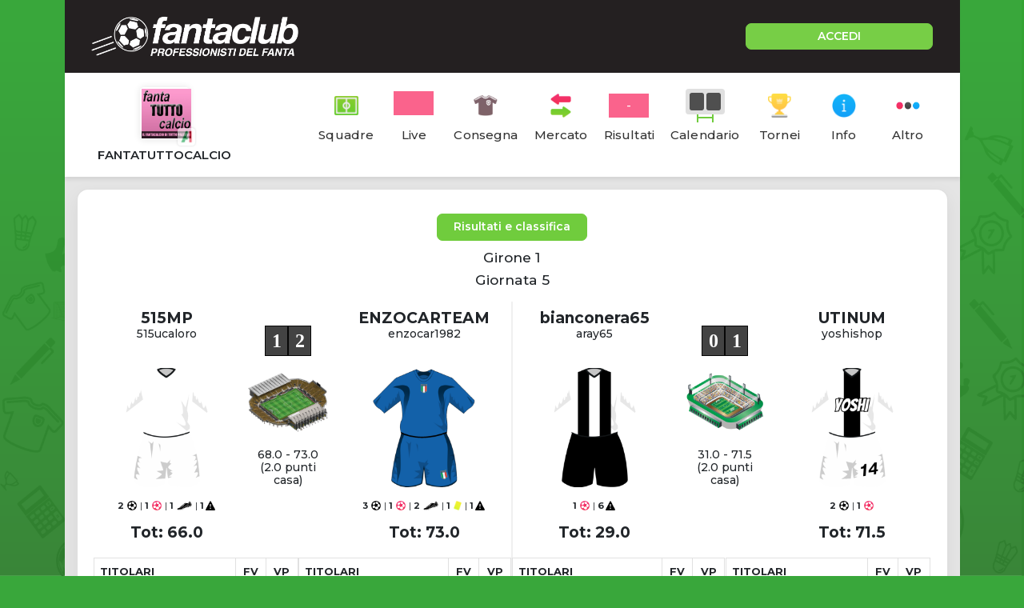

--- FILE ---
content_type: text/html;charset=UTF-8
request_url: https://www.fantaclub.it/servlet/VediRisultatiGiornata;jsessionid=CF97FFA39E8CF32667233C08247166F7?g=5&_nl=fantatuttocalcio
body_size: 34556
content:
<!DOCTYPE html>
<html lang="it">

<head>
    <meta charset="UTF-8">
    <meta http-equiv="X-UA-Compatible" content="IE=edge">
    <meta name="color-scheme" content="light" />
    <meta name="viewport" content="viewport-fit=cover, width=device-width, initial-scale=1.0, minimum-scale=1.0, maximum-scale=1.0, user-scalable=no" />
    
    <meta http-equiv="Content-Security-Policy" content="upgrade-insecure-requests">
    
    <link rel="stylesheet" href="/css/bootstrap.min.css">
    <link rel="stylesheet" href="/css/fpro/all.css">
    <link rel="stylesheet" href="/css/slick.css?v=2">
    <link rel="stylesheet" href="/css/style_old.css?v=22">
    <link rel="stylesheet" href="/css/style.css?v=21">
    <link rel="stylesheet" href="/css/style_custom.css?v=29">
    <link rel="preconnect" href="https://fonts.gstatic.com">
    <link href="https://fonts.googleapis.com/css2?family=Montserrat:wght@300;400;500;600;700;800&display=swap"
        rel="stylesheet">
    
    <!-- fantaclub icon -->
    <link rel="apple-touch-icon" sizes="180x180" href="/apple-touch-icon.png">
	<link rel="icon" type="image/png" sizes="32x32" href="/favicon-32x32.png">
	<link rel="icon" type="image/png" sizes="16x16" href="/favicon-16x16.png">
	<link rel="manifest" href="/site.webmanifest">
	<link rel="mask-icon" href="/safari-pinned-tab.svg" color="#5bbad5">
	<meta name="msapplication-TileColor" content="#da532c">
	<meta name="theme-color" content="#ffffff">
    
    <!-- jQuery -->
    <script src="/js/jquery-3.6.0.min.js"></script>
    
<title>Risultati lega fantatuttocalcio</title>
<meta name="description" content="Risultati lega fantatuttocalcio. Iscriviti a fantaclub per partecipare a questo torneo. Solo per i veri appassionati di fantacalcio." />
	<!-- vecchio cmp google -->
    <script type="text/javascript">
      var privacyok = true;
    </script>

</head>

<body>

	<div id="div-gpt-ad-fantaclub-dsk_1x1"></div>

	<!-- Facebook SDK -->
	<script>
	  window.fbAsyncInit = function() {
	    FB.init({
	      appId      : '2888959594513142',
	      cookie     : true,
	      xfbml      : true,
	      version    : 'v9.0'
	    });
	  };
	  
	</script>
	<!-- Facebook SDK END -->
	
	<!-- login modal -->
	<div class="modal fade lg-modal login-modal" id="login-modal" tabindex="-1" aria-labelledby="landing"
        aria-hidden="true">
        <div class="modal-dialog">
            <div class="modal-content">
                <div class="modal-header hide-bottom-arrow">
                    <button type="button" class="btn-close" data-bs-dismiss="modal" aria-label="Close"><i
                            class="fal fa-times"></i></button>
                </div>
                <div class="modal-body">
                    <div class="modal-detail">
                        <div class="sec-title">
                            <h4>Inserisci le credenziali per accedere</h4>
                        </div>
                        <form method="post" action="/servlet/Community">
                        	<input type="hidden" name="log" value="in" />
                            <div class="row">
                                <div class="col-12 col-md-6">
                                    <div class="form-group">
                                        <label for="">Username o Mail</label>
                                        <input type="text" placeholder="Nickname" name="nick" class="form-control cus-input">
                                    </div>
                                </div>
                                <div class="col-12 col-md-6">
                                    <div class="form-group">
                                        <label for="">Password</label>
                                        <input type="password" placeholder="Password" name="pwdutente" class="form-control cus-input">
                                        <p class="m-0"><a href="/servlet/RecuperaPassword">Password dimenticata</a></p>
                                    </div>
                                </div>

                            </div>
                            <div class="action-btn text-center">
                                <button type="submit" class="btn btn-primary">Accedi</button>
                            </div>
                        </form>

                        <div class="login-methouds mt-4">
                            <ul>
                                <li>
                                    <a href="#" onclick="openGoogleLogin();event.preventDefault();">
                                        <div>
                                            <div class="action-icon">
                                                <img src="/assets/icon/g-icon.png" alt="">
                                            </div>
                                            <span>Continua con google</span>
                                        </div>
                                    </a>
                                </li>
                                <li>
                                    <a href="#" onclick="openAppleLogin();event.preventDefault();">
                                        <div>
                                            <div class="action-icon">
                                                <img src="/assets/icon/apple-icon.png" alt="">
                                            </div>
                                            <span>Continua con Apple</span>
                                        </div>
                                    </a>
                                </li>
                                <!-- <li><div id="appleid-signin" data-color="black" class="signin-button" data-border="true" data-type="sign in"></div></li> -->
                            </ul>
                        </div>
                    </div>
                    <div class="modal-footer">
                        <p class="text-center w-100">Non hai un Account? <a href="/servlet/Iscrizione">Registrati</a></p>
                    </div>
                </div>
            </div>
        </div>
    </div>

	<div class="main">
        <div class="container">
            <div class="content" style="padding-top: 91px;">
                <header class="main-header">
                    <div class="top-header d-flex justify-content-between">
                        <div class="header-left d-flex align-items-center">
                            <div class="logo">
                                <a href="/">
                                    <img src="/assets/img/logo-fantaclub-web.png" alt="Home">
                                </a>
                            </div>
                            
                        </div>
                        <div class="header-right">
                            <a href="#" class="btn btn-primary btn-login" data-bs-toggle="modal"
                                data-bs-target="#login-modal">ACCEDI</a>
                        </div>
                    </div>
                </header>
                <div class="body-content">
                						<section class="sec-tabs">
                        <a href="/servlet/lega/fantatuttocalcio;jsessionid=50864022FD9D8CBE791EC128944E1C7E" class="fc_legatitle"><div class="left-detail">
                            <div class="round-img-lega" style="position:relative;width:auto;max-width:62px;display:inline-block;">
							        <img style="max-height:62px;" src="https://d1xlqmvtjq7zw0.cloudfront.net/hktsnxkymxzfetmc_m.jpg" alt="FANTATUTTOCALCIO">
							
							        <img src="https://www.fantaclub.it/assets/campionati/serie-a-logo-app.png"
							             alt="Logo campionato"
							             style="position:absolute;bottom:-7px;right:-7px;width:22px;height:22px;border-radius:4px;background:#fff;padding:2px;box-shadow:0 0 3px rgba(0,0,0,0.3);opacity:0.55">
							</div>
                            <h4 class="fc_legatitle_h">FANTATUTTOCALCIO</h4>
                        </div></a>
                        <div class="right-detail">
                            <ul>
                                <li>
                                    <a href="/servlet/ElencoSquadre;jsessionid=50864022FD9D8CBE791EC128944E1C7E?_nl=fantatuttocalcio">
                                        <div class="tab-icon">
                                            <img src="/assets/iconLeghe/icon-squadre.png" alt="">
                                        </div>
                                        <span>Squadre</span>
                                    </a>
                                </li>
                                <li>
                                    <a href="/servlet/FormazioniConsegnate;jsessionid=50864022FD9D8CBE791EC128944E1C7E?_nl=fantatuttocalcio">
                                        <div class="tab-icon">
                                            <div class="tab-icon">
                                            	<input type="number" class="resulta-color bg-pink" value="-" readonly />
                                        	</div>
                                        </div>
                                        <span>Live</span>
                                    </a>
                                </li>
                                <li>
                                    <a href="/servlet/Consegna;jsessionid=50864022FD9D8CBE791EC128944E1C7E?_nl=fantatuttocalcio">
                                        <div class="tab-icon">
                                            <img src="/assets/iconLeghe/icon-consegna-chiusa.png" alt="" class="">
                                        </div>
                                        <span>Consegna</span>
                                    </a>
                                </li>
                                <li>
                                    <a href="/servlet/Fantamercato;jsessionid=50864022FD9D8CBE791EC128944E1C7E?_nl=fantatuttocalcio">
                                        <div class="tab-icon">
                                            <img src="/assets/iconLeghe/icon-mercato.png" alt="">
                                        </div>
                                        <span>Mercato</span>
                                    </a>
                                </li>
                                <li>
                                    <a href="/servlet/VediRisultati;jsessionid=50864022FD9D8CBE791EC128944E1C7E?_nl=fantatuttocalcio">
                                        <div class="tab-icon">
                                            <input type="text" class="resulta-color bg-pink" value="-" readonly />
                                        </div>
                                        <span>Risultati</span>
                                    </a>
                                </li>
                                <li>
                                    <a href="/servlet/VediCalendario;jsessionid=50864022FD9D8CBE791EC128944E1C7E?_nl=fantatuttocalcio">
										<div class="tab-icon">
											<div class="calendario-input">
												<input type="number" name="" id="" value="">
												<input type="number" name="" id="" value="">
												<span class="green-h"></span>
											</div>
										</div>
                                        <span>Calendario<span>
                                    </a>
                                </li>
                                <li>
                                    <a href="/servlet/TorneoGironi;jsessionid=50864022FD9D8CBE791EC128944E1C7E?_nl=fantatuttocalcio">
                                        <div class="tab-icon">
                                            <img src="/assets/iconLeghe/icon-tornei.png" alt="">
                                        </div>
                                        <span>Tornei</span>
                                    </a>
                                </li>
                                <li>
                                    <a href="/servlet/Informazioni;jsessionid=50864022FD9D8CBE791EC128944E1C7E?_nl=fantatuttocalcio">
                                        <div class="tab-icon">
                                            <img src="/assets/iconLeghe/icon-info.png" alt="">
                                        </div>
                                        <span>Info</span>
                                    </a>
                                </li>
                                <li>
                                    <a href="#" onclick="showHideMenuButtons();event.preventDefault();">
                                        <div class="tab-icon">
                                            <img src="/assets/iconLeghe/icon-altro.png" alt="">
                                        </div>
                                        <span>Altro</span>
                                    </a>
                                </li>
                            </ul>
                        </div>
                    </section>
                    
                    <section class="tags-slider hidden-element" id="iper_buttons">
                        <div class="slick-slider">
                            <div class="slick-slide">
                                <a href="/servlet/VediDettagliSquadra;jsessionid=50864022FD9D8CBE791EC128944E1C7E?_nl=fantatuttocalcio" class="btn btn-light">Statistiche</a>
                            </div>
                            <div class="slick-slide">
                                <a href="/servlet/AcquistiMercato;jsessionid=50864022FD9D8CBE791EC128944E1C7E?_nl=fantatuttocalcio" class="btn btn-light">Log mercato</a>
                            </div>
                            <div class="slick-slide">
                                <a href="/servlet/ReportExcel?_nl=fantatuttocalcio" class="btn btn-light">Report excel</a>
                            </div>
                            <div class="slick-slide">
                                <a href="/servlet/ReportQuotazioniLega?_nl=fantatuttocalcio" class="btn btn-light">Download</a>
                            </div>
                            <div class="slick-slide">
                                <a href="/servlet/VediForum;jsessionid=50864022FD9D8CBE791EC128944E1C7E?_nl=fantatuttocalcio" class="btn btn-light">Forum</a>
                            </div>
                            <div class="slick-slide">
                                <a href="/servlet/VediAlbo;jsessionid=50864022FD9D8CBE791EC128944E1C7E?_nl=fantatuttocalcio" class="btn btn-light">Albo d'oro</a>
                            </div>
                            <div class="slick-slide">
                                <a href="/servlet/VediAvanzateCompiute;jsessionid=50864022FD9D8CBE791EC128944E1C7E?_nl=fantatuttocalcio" class="btn btn-light">Log avanzate</a>
                            </div>
                        </div>
                    </section>
                    
                    <script src="/js/slick.min.js"></script>
				    <script>
						$('.slick-slider').slick({
					    	autoSlidesToShow: false,
					    	variableWidth: true,
					        dots: false,
					        infinite: false,
					        arrows: false,
					        swipeToSlide: true,
					    });
				    </script>
                	<section class="main-banner">
						<div id="div-gpt-ad-fantaclub-mob_leaderboard_atf"></div>
                		<div id="div-gpt-ad-fantaclub-dsk_leaderboard_atf"></div>
                    </section>

				   
                    <section class="sec-compare-products sec-speciali tab-content sec-formazioni results-calendar fc_sec-compare-products">
                        <div class="card">
                            <div class="card-body">
                    			<div class="d-flex  justify-content-center">
			                    	<a href="/servlet/VediRisultati;jsessionid=50864022FD9D8CBE791EC128944E1C7E?g=5&_nl=fantatuttocalcio" class="btn btn-primary fc_menutab">Risultati e classifica</a>
			                    </div>
			                    
			                    <h5 class="text-center">Girone 1</h5>
			                    <h5 class="text-center">Giornata 5</h5>
                                
                                
               
                                <!-- un rowList contiene 4 squadre su due squad -->
                                                                <div class="product-compare" style="padding-bottom:35px;padding-top:20px">
                                    <div class="row g-0">
                                        <div class="col-12 col-md-12 col-lg-6">
                                            <div class="product-compare ">
                                                <div class="product-outer-top d-flex align-items-start">
                                                    <div class="product" id="s_699431">
                                                        <div class="top-detail" style="min-height:256px">
                                                            <h4><a href="/servlet/InfoSquadra;jsessionid=50864022FD9D8CBE791EC128944E1C7E?id=699431&_nl=fantatuttocalcio">515MP</a></h4>
                                        					<h6>515ucaloro</h6>
                                        					<p>&nbsp;</p>
                                        					<img src="https://drz4t2507j16w.cloudfront.net/lxyaehvvculcwssl.webp" loading="lazy" alt="">
	                                                                 <p class="c" style="margin-bottom:5px;margin-top:15px;font-size:11px"><b>2</b> <img src="/img/bonus-malus/goal.png" height="12" class="votoimg" style="vertical-align:text-bottom;" /> | <b>1</b> <img src="/img/bonus-malus/goal_sub.png" height="12" class="votoimg" style="vertical-align:text-bottom;" /> | <b>1</b> <img src="/img/bonus-malus/assist.png" height="12" class="votoimg" style="vertical-align:text-bottom;" /> | <b>1</b><img src="/img/sv.gif" width="12" height="12" class="votoimg" style="vertical-align:text-bottom;margin-left:2px" /></p>

                                                            <h4 style="margin-top:15px">Tot: 66.0</h4>
                                                        </div>
                                                    </div>
                                                    <div class="product-vs" id="partita_470841">
                                                        <div class="time-wrap">
                                                            <div class="time-count">1</div>
                                                            <div class="time-count">2</div>
                                                        </div>
                                                        <div class="product-img hidetomobile">
                                                            <img src="https://s3-eu-west-1.amazonaws.com/fantaclub.stadi/20.png" alt="">
                                                        </div>
                                                        <h4>68.0&nbsp;-&nbsp;73.0<br />(2.0 punti casa)</h4>
                                                    </div>
                                                    
                                                    
                                                    <div class="product" id="s_698929">
                                                        <div class="top-detail" style="min-height:256px">
                                                            <h4><a href="/servlet/InfoSquadra;jsessionid=50864022FD9D8CBE791EC128944E1C7E?id=698929&_nl=fantatuttocalcio">ENZOCARTEAM</a></h4>
                                        					<h6>enzocar1982</h6>
                                        					<p>&nbsp;</p>
                                        					<img src="https://drz4t2507j16w.cloudfront.net/jqaobukssdpnbatl.webp" loading="lazy" alt="">
	                                                                 <p class="c" style="margin-bottom:5px;margin-top:15px;font-size:11px"><b>3</b> <img src="/img/bonus-malus/goal.png" height="12" class="votoimg" style="vertical-align:text-bottom;" /> | <b>1</b> <img src="/img/bonus-malus/goal_sub.png" height="12" class="votoimg" style="vertical-align:text-bottom;" /> | <b>2</b> <img src="/img/bonus-malus/assist.png" height="12" class="votoimg" style="vertical-align:text-bottom;" /> | <b>1</b> <img src="/img/bonus-malus/amm.png" height="12" class="votoimg" style="vertical-align:text-bottom;" /> | <b>1</b><img src="/img/sv.gif" width="12" height="12" class="votoimg" style="vertical-align:text-bottom;margin-left:2px" /></p>

                                                            <h4 style="margin-top:15px">Tot: 73.0</h4>
                                                        </div>
                                                    </div>
                                                    
                                                    
                                                </div>
                                                <div class="product-outer-bottom d-flex align-items-start">
                                                    <div class="product" id="s_699431">
                                                        <table class="table table-bordered fc_table_ris">
                                                            <thead>
                                                                <tr>
                                                                    <th class="text-start">TITOLARI</th>
                                                                    <th>FV</th>
                                                                    <th>VP</th>
                                                                </tr>
                                                            </thead>
                                                            <tbody>
                                                            
                                                            
                                                            
                                                                <tr class="">
                                                                    <td>
                                                                        <div class="order-wrap">
                                                                            <div class="order-img hidetomobile" style="margin-right:10px">
                                                                                <div class="fc_foto_container" style="width:32px;height:35px;">
<img src="https://dgaqev3kxt9hp.cloudfront.net/6630823230022815732_m.webp" class="fc_foto_container_img" style="width: 27px;height:32px" loading="lazy" /><img src="https://s3-eu-west-1.amazonaws.com/fantaclub.ruoli/ruolo_p.png" class="fc_foto_squadra" style="width:10px;height:10px;left:0px" loading="lazy" />
<img src="https://d2e20qykpwfc7r.cloudfront.net/juventus.png" class="fc_foto_squadra" style="width:10px;height:10px;right:0px" loading="lazy" />
</div>

                                                                            </div>
                                                                            <div class="order-detail fc_order-detail" style="padding-left:0px;min-width:0px">
                                                                            	<span>DI GREGORIO</span>
                                                                            	<br /><span class="hidetodesktop">P Juv</span>
                                                                                <img src="/img/bonus-malus/goal_sub.png" height="12" class="votoimg" />

                                                                            </div>
                                                                        </div>
                                                                    </td>
                                                                    <td>5.0</td>
                                                                    <td>6.0</td>
                                                                </tr>
                                                                <tr class="">
                                                                    <td>
                                                                        <div class="order-wrap">
                                                                            <div class="order-img hidetomobile" style="margin-right:10px">
                                                                                <div class="fc_foto_container" style="width:32px;height:35px;">
<img src="https://dgaqev3kxt9hp.cloudfront.net/4457775306230239355_m.webp" class="fc_foto_container_img" style="width: 27px;height:32px" loading="lazy" /><img src="https://s3-eu-west-1.amazonaws.com/fantaclub.ruoli/ruolo_d2.png" class="fc_foto_squadra" style="width:10px;height:10px;left:0px" loading="lazy" />
<img src="https://d2e20qykpwfc7r.cloudfront.net/inter.png" class="fc_foto_squadra" style="width:10px;height:10px;right:0px" loading="lazy" />
</div>

                                                                            </div>
                                                                            <div class="order-detail fc_order-detail" style="padding-left:0px;min-width:0px">
                                                                            	<span>DUMFRIES</span>
                                                                            	<br /><span class="hidetodesktop">D Int</span>
                                                                                <img src="/img/bonus-malus/imbattuta.png" height="9" class="votoimg" />

                                                                            </div>
                                                                        </div>
                                                                    </td>
                                                                    <td>6.0</td>
                                                                    <td>6.0</td>
                                                                </tr>
                                                                <tr class="">
                                                                    <td>
                                                                        <div class="order-wrap">
                                                                            <div class="order-img hidetomobile" style="margin-right:10px">
                                                                                <div class="fc_foto_container" style="width:32px;height:35px;">
<img src="https://dgaqev3kxt9hp.cloudfront.net/3060733216122831784_m.webp" class="fc_foto_container_img" style="width: 27px;height:32px" loading="lazy" /><img src="https://s3-eu-west-1.amazonaws.com/fantaclub.ruoli/ruolo_d2.png" class="fc_foto_squadra" style="width:10px;height:10px;left:0px" loading="lazy" />
<img src="https://d2e20qykpwfc7r.cloudfront.net/lazio.png" class="fc_foto_squadra" style="width:10px;height:10px;right:0px" loading="lazy" />
</div>

                                                                            </div>
                                                                            <div class="order-detail fc_order-detail" style="padding-left:0px;min-width:0px">
                                                                            	<span>NUNO TAVARES</span>
                                                                            	<br /><span class="hidetodesktop">D Laz</span>
                                                                                <img src="/img/bonus-malus/imbattuta.png" height="9" class="votoimg" />

                                                                            </div>
                                                                        </div>
                                                                    </td>
                                                                    <td>6.0</td>
                                                                    <td>6.0</td>
                                                                </tr>
                                                                <tr class="">
                                                                    <td>
                                                                        <div class="order-wrap">
                                                                            <div class="order-img hidetomobile" style="margin-right:10px">
                                                                                <div class="fc_foto_container" style="width:32px;height:35px;">
<img src="https://dgaqev3kxt9hp.cloudfront.net/3044626785965419758_m.webp" class="fc_foto_container_img" style="width: 27px;height:32px" loading="lazy" /><img src="https://s3-eu-west-1.amazonaws.com/fantaclub.ruoli/ruolo_d2.png" class="fc_foto_squadra" style="width:10px;height:10px;left:0px" loading="lazy" />
<img src="https://d2e20qykpwfc7r.cloudfront.net/juventus.png" class="fc_foto_squadra" style="width:10px;height:10px;right:0px" loading="lazy" />
</div>

                                                                            </div>
                                                                            <div class="order-detail fc_order-detail" style="padding-left:0px;min-width:0px">
                                                                            	<span>CAMBIASO</span>
                                                                            	<br /><span class="hidetodesktop">D Juv</span>
                                                                                
                                                                            </div>
                                                                        </div>
                                                                    </td>
                                                                    <td>5.5</td>
                                                                    <td>5.5</td>
                                                                </tr>
                                                                <tr class="">
                                                                    <td>
                                                                        <div class="order-wrap">
                                                                            <div class="order-img hidetomobile" style="margin-right:10px">
                                                                                <div class="fc_foto_container" style="width:32px;height:35px;">
<img src="https://dgaqev3kxt9hp.cloudfront.net/5753017590459806088_m.webp" class="fc_foto_container_img" style="width: 27px;height:32px" loading="lazy" /><img src="https://s3-eu-west-1.amazonaws.com/fantaclub.ruoli/ruolo_d2.png" class="fc_foto_squadra" style="width:10px;height:10px;left:0px" loading="lazy" />
<img src="https://d2e20qykpwfc7r.cloudfront.net/pisa.png" class="fc_foto_squadra" style="width:10px;height:10px;right:0px" loading="lazy" />
</div>

                                                                            </div>
                                                                            <div class="order-detail fc_order-detail" style="padding-left:0px;min-width:0px">
                                                                            	<span>CARACCIOLO</span>
                                                                            	<br /><span class="hidetodesktop">D Pis</span>
                                                                                <img src="/img/bonus-malus/imbattuta.png" height="9" class="votoimg" />

                                                                            </div>
                                                                        </div>
                                                                    </td>
                                                                    <td>6.0</td>
                                                                    <td>6.0</td>
                                                                </tr>
                                                                <tr class="">
                                                                    <td>
                                                                        <div class="order-wrap">
                                                                            <div class="order-img hidetomobile" style="margin-right:10px">
                                                                                <div class="fc_foto_container" style="width:32px;height:35px;">
<img src="https://dgaqev3kxt9hp.cloudfront.net/7347058879842215861_m.webp" class="fc_foto_container_img" style="width: 27px;height:32px" loading="lazy" /><img src="https://s3-eu-west-1.amazonaws.com/fantaclub.ruoli/ruolo_c2.png" class="fc_foto_squadra" style="width:10px;height:10px;left:0px" loading="lazy" />
<img src="https://d2e20qykpwfc7r.cloudfront.net/milan.png" class="fc_foto_squadra" style="width:10px;height:10px;right:0px" loading="lazy" />
</div>

                                                                            </div>
                                                                            <div class="order-detail fc_order-detail" style="padding-left:0px;min-width:0px">
                                                                            	<span>PULISIC</span>
                                                                            	<br /><span class="hidetodesktop">C Mil</span>
                                                                                <img src="/img/bonus-malus/goal.png" height="12" class="votoimg" />
<img src="/img/bonus-malus/goaldecisivovittoria.png" height="12" class="votoimg" />
<img src="/img/bonus-malus/assist.png" height="11" class="votoimg" />

                                                                            </div>
                                                                        </div>
                                                                    </td>
                                                                    <td>11.5</td>
                                                                    <td>7.5</td>
                                                                </tr>
                                                                <tr class="">
                                                                    <td>
                                                                        <div class="order-wrap">
                                                                            <div class="order-img hidetomobile" style="margin-right:10px">
                                                                                <div class="fc_foto_container" style="width:32px;height:35px;">
<img src="https://dgaqev3kxt9hp.cloudfront.net/8952611758005676908_m.webp" class="fc_foto_container_img" style="width: 27px;height:32px" loading="lazy" /><img src="https://s3-eu-west-1.amazonaws.com/fantaclub.ruoli/ruolo_c2.png" class="fc_foto_squadra" style="width:10px;height:10px;left:0px" loading="lazy" />
<img src="https://d2e20qykpwfc7r.cloudfront.net/napoli.png" class="fc_foto_squadra" style="width:10px;height:10px;right:0px" loading="lazy" />
</div>

                                                                            </div>
                                                                            <div class="order-detail fc_order-detail" style="padding-left:0px;min-width:0px">
                                                                            	<span>MCTOMINAY</span>
                                                                            	<br /><span class="hidetodesktop">C Nap</span>
                                                                                
                                                                            </div>
                                                                        </div>
                                                                    </td>
                                                                    <td>5.5</td>
                                                                    <td>5.5</td>
                                                                </tr>
                                                                <tr class="">
                                                                    <td>
                                                                        <div class="order-wrap">
                                                                            <div class="order-img hidetomobile" style="margin-right:10px">
                                                                                <div class="fc_foto_container" style="width:32px;height:35px;">
<img src="https://dgaqev3kxt9hp.cloudfront.net/8039756323024284091_m.webp" class="fc_foto_container_img" style="width: 27px;height:32px" loading="lazy" /><img src="https://s3-eu-west-1.amazonaws.com/fantaclub.ruoli/ruolo_c2.png" class="fc_foto_squadra" style="width:10px;height:10px;left:0px" loading="lazy" />
<img src="https://d2e20qykpwfc7r.cloudfront.net/milan.png" class="fc_foto_squadra" style="width:10px;height:10px;right:0px" loading="lazy" />
</div>

                                                                            </div>
                                                                            <div class="order-detail fc_order-detail" style="padding-left:0px;min-width:0px">
                                                                            	<span>SAELEMAEKERS</span>
                                                                            	<br /><span class="hidetodesktop">C Mil</span>
                                                                                <img src="/img/bonus-malus/goal.png" height="12" class="votoimg" />

                                                                            </div>
                                                                        </div>
                                                                    </td>
                                                                    <td>10.0</td>
                                                                    <td>7.0</td>
                                                                </tr>
                                                                <tr class="">
                                                                    <td>
                                                                        <div class="order-wrap">
                                                                            <div class="order-img hidetomobile" style="margin-right:10px">
                                                                                <div class="fc_foto_container" style="width:32px;height:35px;">
<img src="https://dgaqev3kxt9hp.cloudfront.net/4254574928644074988_m.webp" class="fc_foto_container_img" style="width: 27px;height:32px" loading="lazy" /><img src="https://s3-eu-west-1.amazonaws.com/fantaclub.ruoli/ruolo_a2.png" class="fc_foto_squadra" style="width:10px;height:10px;left:0px" loading="lazy" />
<img src="https://d2e20qykpwfc7r.cloudfront.net/inter.png" class="fc_foto_squadra" style="width:10px;height:10px;right:0px" loading="lazy" />
</div>

                                                                            </div>
                                                                            <div class="order-detail fc_order-detail" style="padding-left:0px;min-width:0px">
                                                                            	<span>THURAM MA. (C)</span>
                                                                            	<br /><span class="hidetodesktop">A Int</span>
                                                                                
                                                                            </div>
                                                                        </div>
                                                                    </td>
                                                                    <td>5.5</td>
                                                                    <td>5.5</td>
                                                                </tr>
                                                                <tr class="">
                                                                    <td>
                                                                        <div class="order-wrap">
                                                                            <div class="order-img hidetomobile" style="margin-right:10px">
                                                                                <div class="fc_foto_container" style="width:32px;height:35px;">
<img src="https://dgaqev3kxt9hp.cloudfront.net/5031411387363086891_m.webp" class="fc_foto_container_img" style="width: 27px;height:32px" loading="lazy" /><img src="https://s3-eu-west-1.amazonaws.com/fantaclub.ruoli/ruolo_a2.png" class="fc_foto_squadra" style="width:10px;height:10px;left:0px" loading="lazy" />
<img src="https://d2e20qykpwfc7r.cloudfront.net/napoli.png" class="fc_foto_squadra" style="width:10px;height:10px;right:0px" loading="lazy" />
</div>

                                                                            </div>
                                                                            <div class="order-detail fc_order-detail" style="padding-left:0px;min-width:0px">
                                                                            	<span>HOJLUND</span>
                                                                            	<br /><span class="hidetodesktop">A Nap</span>
                                                                                
                                                                            </div>
                                                                        </div>
                                                                    </td>
                                                                    <td>5.0</td>
                                                                    <td>5.0</td>
                                                                </tr>
                                                                <tr class="">
                                                                    <td>
                                                                        <div class="order-wrap">
                                                                            <div class="order-img hidetomobile" style="margin-right:10px">
                                                                                <div class="fc_foto_container" style="width:32px;height:35px;">
<img src="https://dgaqev3kxt9hp.cloudfront.net/1689704789237372063_m.webp" class="fc_foto_container_img" style="width: 27px;height:32px" loading="lazy" /><img src="https://s3-eu-west-1.amazonaws.com/fantaclub.ruoli/ruolo_a2.png" class="fc_foto_squadra" style="width:10px;height:10px;left:0px" loading="lazy" />
<img src="https://d2e20qykpwfc7r.cloudfront.net/juventus.png" class="fc_foto_squadra" style="width:10px;height:10px;right:0px" loading="lazy" />
</div>

                                                                            </div>
                                                                            <div class="order-detail fc_order-detail" style="padding-left:0px;min-width:0px">
                                                                            	<span>DAVID</span>
                                                                            	<br /><span class="hidetodesktop">A Juv</span>
                                                                                
                                                                            </div>
                                                                        </div>
                                                                    </td>
                                                                    <td>0.0</td>
                                                                    <td>SV</td>
                                                                </tr>
                                                                
                                                                
                                                                <tr>
                                                                    <th class="text-start" colspan="3">PANCHINA</th>
                                                                </tr>
                                                                
                                                                
                                                                <tr class="">
                                                                    <td>
                                                                        <div class="order-wrap">
                                                                            <div class="order-img hidetomobile" style="margin-right:10px">
                                                                                <div class="fc_foto_container" style="width:32px;height:35px;">
<img src="https://dgaqev3kxt9hp.cloudfront.net/1142854069517848263_m.webp" class="fc_foto_container_img" style="width: 27px;height:32px" loading="lazy" /><img src="https://s3-eu-west-1.amazonaws.com/fantaclub.ruoli/ruolo_p.png" class="fc_foto_squadra" style="width:10px;height:10px;left:0px" loading="lazy" />
<img src="https://d2e20qykpwfc7r.cloudfront.net/cremonese.png" class="fc_foto_squadra" style="width:10px;height:10px;right:0px" loading="lazy" />
</div>

                                                                            </div>
                                                                            <div class="order-detail fc_order-detail" style="padding-left:0px;min-width:0px">
                                                                            	<span>AUDERO</span>
                                                                            	<br /><span class="hidetodesktop">P Cre</span>
                                                                                
                                                                            </div>
                                                                        </div>
                                                                    </td>
                                                                    <td>SV</td>
                                                                    <td>SV</td>
                                                                </tr>
                                                                <tr class="">
                                                                    <td>
                                                                        <div class="order-wrap">
                                                                            <div class="order-img hidetomobile" style="margin-right:10px">
                                                                                <div class="fc_foto_container" style="width:32px;height:35px;">
<img src="https://dgaqev3kxt9hp.cloudfront.net/8772866184197397507_m.webp" class="fc_foto_container_img" style="width: 27px;height:32px" loading="lazy" /><img src="https://s3-eu-west-1.amazonaws.com/fantaclub.ruoli/ruolo_d2.png" class="fc_foto_squadra" style="width:10px;height:10px;left:0px" loading="lazy" />
<img src="https://d2e20qykpwfc7r.cloudfront.net/como.png" class="fc_foto_squadra" style="width:10px;height:10px;right:0px" loading="lazy" />
</div>

                                                                            </div>
                                                                            <div class="order-detail fc_order-detail" style="padding-left:0px;min-width:0px">
                                                                            	<span>VOJVODA</span>
                                                                            	<br /><span class="hidetodesktop">D Com</span>
                                                                                
                                                                            </div>
                                                                        </div>
                                                                    </td>
                                                                    <td>SV</td>
                                                                    <td>SV</td>
                                                                </tr>
                                                                <tr class="">
                                                                    <td>
                                                                        <div class="order-wrap">
                                                                            <div class="order-img hidetomobile" style="margin-right:10px">
                                                                                <div class="fc_foto_container" style="width:32px;height:35px;">
<img src="https://dgaqev3kxt9hp.cloudfront.net/3456672595830347606_m.webp" class="fc_foto_container_img" style="width: 27px;height:32px" loading="lazy" /><img src="https://s3-eu-west-1.amazonaws.com/fantaclub.ruoli/ruolo_d2.png" class="fc_foto_squadra" style="width:10px;height:10px;left:0px" loading="lazy" />
<img src="https://d2e20qykpwfc7r.cloudfront.net/lazio.png" class="fc_foto_squadra" style="width:10px;height:10px;right:0px" loading="lazy" />
</div>

                                                                            </div>
                                                                            <div class="order-detail fc_order-detail" style="padding-left:0px;min-width:0px">
                                                                            	<span>PROVSTGAARD</span>
                                                                            	<br /><span class="hidetodesktop">D Laz</span>
                                                                                
                                                                            </div>
                                                                        </div>
                                                                    </td>
                                                                    <td>SV</td>
                                                                    <td>SV</td>
                                                                </tr>
                                                                <tr class="">
                                                                    <td>
                                                                        <div class="order-wrap">
                                                                            <div class="order-img hidetomobile" style="margin-right:10px">
                                                                                <div class="fc_foto_container" style="width:32px;height:35px;">
<img src="https://dgaqev3kxt9hp.cloudfront.net/6115793311666691392_m.webp" class="fc_foto_container_img" style="width: 27px;height:32px" loading="lazy" /><img src="https://s3-eu-west-1.amazonaws.com/fantaclub.ruoli/ruolo_c2.png" class="fc_foto_squadra" style="width:10px;height:10px;left:0px" loading="lazy" />
<img src="https://d2e20qykpwfc7r.cloudfront.net/pisa.png" class="fc_foto_squadra" style="width:10px;height:10px;right:0px" loading="lazy" />
</div>

                                                                            </div>
                                                                            <div class="order-detail fc_order-detail" style="padding-left:0px;min-width:0px">
                                                                            	<span>AKINSANMIRO</span>
                                                                            	<br /><span class="hidetodesktop">C Pis</span>
                                                                                
                                                                            </div>
                                                                        </div>
                                                                    </td>
                                                                    <td>6.5</td>
                                                                    <td>6.5</td>
                                                                </tr>
                                                                <tr class="">
                                                                    <td>
                                                                        <div class="order-wrap">
                                                                            <div class="order-img hidetomobile" style="margin-right:10px">
                                                                                <div class="fc_foto_container" style="width:32px;height:35px;">
<img src="https://dgaqev3kxt9hp.cloudfront.net/638262602131820048_m.webp" class="fc_foto_container_img" style="width: 27px;height:32px" loading="lazy" /><img src="https://s3-eu-west-1.amazonaws.com/fantaclub.ruoli/ruolo_c2.png" class="fc_foto_squadra" style="width:10px;height:10px;left:0px" loading="lazy" />
<img src="https://d2e20qykpwfc7r.cloudfront.net/cagliari.png" class="fc_foto_squadra" style="width:10px;height:10px;right:0px" loading="lazy" />
</div>

                                                                            </div>
                                                                            <div class="order-detail fc_order-detail" style="padding-left:0px;min-width:0px">
                                                                            	<span>ESPOSITO SE.</span>
                                                                            	<br /><span class="hidetodesktop">C Cag</span>
                                                                                
                                                                            </div>
                                                                        </div>
                                                                    </td>
                                                                    <td>5.5</td>
                                                                    <td>5.5</td>
                                                                </tr>
                                                                <tr class="">
                                                                    <td>
                                                                        <div class="order-wrap">
                                                                            <div class="order-img hidetomobile" style="margin-right:10px">
                                                                                <div class="fc_foto_container" style="width:32px;height:35px;">
<img src="https://d2llkww1jig4c4.cloudfront.net/pis.png" class="fc_foto_container_img" style="width: 30px;height:32px" loading="lazy" /><img src="https://s3-eu-west-1.amazonaws.com/fantaclub.ruoli/ruolo_a2.png" class="fc_foto_squadra" style="width:10px;height:10px;left:0px" loading="lazy" />
<img src="https://d2e20qykpwfc7r.cloudfront.net/pisa.png" class="fc_foto_squadra" style="width:10px;height:10px;right:0px" loading="lazy" />
</div>

                                                                            </div>
                                                                            <div class="order-detail fc_order-detail" style="padding-left:0px;min-width:0px">
                                                                            	<span>BUFFON LOUIS</span>
                                                                            	<br /><span class="hidetodesktop">A Pis</span>
                                                                                
                                                                            </div>
                                                                        </div>
                                                                    </td>
                                                                    <td>SV</td>
                                                                    <td>SV</td>
                                                                </tr>
                                                                <tr class="">
                                                                    <td>
                                                                        <div class="order-wrap">
                                                                            <div class="order-img hidetomobile" style="margin-right:10px">
                                                                                <div class="fc_foto_container" style="width:32px;height:35px;">
<img src="https://d2llkww1jig4c4.cloudfront.net/ver.png" class="fc_foto_container_img" style="width: 30px;height:32px" loading="lazy" /><img src="https://s3-eu-west-1.amazonaws.com/fantaclub.ruoli/ruolo_a2.png" class="fc_foto_squadra" style="width:10px;height:10px;left:0px" loading="lazy" />
<img src="https://d2e20qykpwfc7r.cloudfront.net/verona.png" class="fc_foto_squadra" style="width:10px;height:10px;right:0px" loading="lazy" />
</div>

                                                                            </div>
                                                                            <div class="order-detail fc_order-detail" style="padding-left:0px;min-width:0px">
                                                                            	<span>LUNA</span>
                                                                            	<br /><span class="hidetodesktop">A Ver</span>
                                                                                
                                                                            </div>
                                                                        </div>
                                                                    </td>
                                                                    <td>SV</td>
                                                                    <td>SV</td>
                                                                </tr>
                                                                
                                                                
                                                            </tbody>
                                                        </table>
                                                        <div class="bottom-detail text-center">
                                                            
                                                            <p><strong>Potenziale:</strong> 77.0 con 4-5-1</p>
                                                            <p><strong>Abilita:</strong> 27%, minimo 55.5</p>
                                                        </div>
                                                    </div>
                                                    

                                                    <div class="product" id="s_698929">
                                                        <table class="table table-bordered fc_table_ris">
                                                            <thead>
                                                                <tr>
                                                                    <th class="text-start">TITOLARI</th>
                                                                    <th>FV</th>
                                                                    <th>VP</th>
                                                                </tr>
                                                            </thead>
                                                            <tbody>
                                                            
                                                            
                                                                <tr class="">
                                                                    <td>
                                                                        <div class="order-wrap">
                                                                            <div class="order-img hidetomobile" style="margin-right:10px">
                                                                                <div class="fc_foto_container" style="width:32px;height:35px;">
<img src="https://dgaqev3kxt9hp.cloudfront.net/6307119253298346980_m.webp" class="fc_foto_container_img" style="width: 27px;height:32px" loading="lazy" /><img src="https://s3-eu-west-1.amazonaws.com/fantaclub.ruoli/ruolo_p.png" class="fc_foto_squadra" style="width:10px;height:10px;left:0px" loading="lazy" />
<img src="https://d2e20qykpwfc7r.cloudfront.net/milan.png" class="fc_foto_squadra" style="width:10px;height:10px;right:0px" loading="lazy" />
</div>

                                                                            </div>
                                                                            <div class="order-detail fc_order-detail" style="padding-left:0px;min-width:0px">
                                                                            	<span>MAIGNAN (C)</span>
                                                                            	<br /><span class="hidetodesktop">P Mil</span>
                                                                                <img src="/img/bonus-malus/goal_sub.png" height="12" class="votoimg" />

                                                                            </div>
                                                                        </div>
                                                                    </td>
                                                                    <td>6.0</td>
                                                                    <td>7.0</td>
                                                                </tr>
                                                                <tr class="">
                                                                    <td>
                                                                        <div class="order-wrap">
                                                                            <div class="order-img hidetomobile" style="margin-right:10px">
                                                                                <div class="fc_foto_container" style="width:32px;height:35px;">
<img src="https://dgaqev3kxt9hp.cloudfront.net/8521640434526891561_m.webp" class="fc_foto_container_img" style="width: 27px;height:32px" loading="lazy" /><img src="https://s3-eu-west-1.amazonaws.com/fantaclub.ruoli/ruolo_d2.png" class="fc_foto_squadra" style="width:10px;height:10px;left:0px" loading="lazy" />
<img src="https://d2e20qykpwfc7r.cloudfront.net/milan.png" class="fc_foto_squadra" style="width:10px;height:10px;right:0px" loading="lazy" />
</div>

                                                                            </div>
                                                                            <div class="order-detail fc_order-detail" style="padding-left:0px;min-width:0px">
                                                                            	<span>TOMORI</span>
                                                                            	<br /><span class="hidetodesktop">D Mil</span>
                                                                                
                                                                            </div>
                                                                        </div>
                                                                    </td>
                                                                    <td>6.0</td>
                                                                    <td>6.0</td>
                                                                </tr>
                                                                <tr class="">
                                                                    <td>
                                                                        <div class="order-wrap">
                                                                            <div class="order-img hidetomobile" style="margin-right:10px">
                                                                                <div class="fc_foto_container" style="width:32px;height:35px;">
<img src="https://dgaqev3kxt9hp.cloudfront.net/3659965227196663886_m.webp" class="fc_foto_container_img" style="width: 27px;height:32px" loading="lazy" /><img src="https://s3-eu-west-1.amazonaws.com/fantaclub.ruoli/ruolo_d2.png" class="fc_foto_squadra" style="width:10px;height:10px;left:0px" loading="lazy" />
<img src="https://d2e20qykpwfc7r.cloudfront.net/juventus.png" class="fc_foto_squadra" style="width:10px;height:10px;right:0px" loading="lazy" />
</div>

                                                                            </div>
                                                                            <div class="order-detail fc_order-detail" style="padding-left:0px;min-width:0px">
                                                                            	<span>BREMER</span>
                                                                            	<br /><span class="hidetodesktop">D Juv</span>
                                                                                
                                                                            </div>
                                                                        </div>
                                                                    </td>
                                                                    <td>5.5</td>
                                                                    <td>5.5</td>
                                                                </tr>
                                                                <tr class="">
                                                                    <td>
                                                                        <div class="order-wrap">
                                                                            <div class="order-img hidetomobile" style="margin-right:10px">
                                                                                <div class="fc_foto_container" style="width:32px;height:35px;">
<img src="https://dgaqev3kxt9hp.cloudfront.net/4243460314825230160_m.webp" class="fc_foto_container_img" style="width: 27px;height:32px" loading="lazy" /><img src="https://s3-eu-west-1.amazonaws.com/fantaclub.ruoli/ruolo_d2.png" class="fc_foto_squadra" style="width:10px;height:10px;left:0px" loading="lazy" />
<img src="https://d2e20qykpwfc7r.cloudfront.net/inter.png" class="fc_foto_squadra" style="width:10px;height:10px;right:0px" loading="lazy" />
</div>

                                                                            </div>
                                                                            <div class="order-detail fc_order-detail" style="padding-left:0px;min-width:0px">
                                                                            	<span>BASTONI</span>
                                                                            	<br /><span class="hidetodesktop">D Int</span>
                                                                                <img src="/img/bonus-malus/assist.png" height="11" class="votoimg" />
<img src="/img/bonus-malus/imbattuta.png" height="9" class="votoimg" />

                                                                            </div>
                                                                        </div>
                                                                    </td>
                                                                    <td>8.0</td>
                                                                    <td>7.0</td>
                                                                </tr>
                                                                <tr class="">
                                                                    <td>
                                                                        <div class="order-wrap">
                                                                            <div class="order-img hidetomobile" style="margin-right:10px">
                                                                                <div class="fc_foto_container" style="width:32px;height:35px;">
<img src="https://dgaqev3kxt9hp.cloudfront.net/7347058879842215861_m.webp" class="fc_foto_container_img" style="width: 27px;height:32px" loading="lazy" /><img src="https://s3-eu-west-1.amazonaws.com/fantaclub.ruoli/ruolo_c2.png" class="fc_foto_squadra" style="width:10px;height:10px;left:0px" loading="lazy" />
<img src="https://d2e20qykpwfc7r.cloudfront.net/milan.png" class="fc_foto_squadra" style="width:10px;height:10px;right:0px" loading="lazy" />
</div>

                                                                            </div>
                                                                            <div class="order-detail fc_order-detail" style="padding-left:0px;min-width:0px">
                                                                            	<span>PULISIC</span>
                                                                            	<br /><span class="hidetodesktop">C Mil</span>
                                                                                <img src="/img/bonus-malus/goal.png" height="12" class="votoimg" />
<img src="/img/bonus-malus/goaldecisivovittoria.png" height="12" class="votoimg" />
<img src="/img/bonus-malus/assist.png" height="11" class="votoimg" />

                                                                            </div>
                                                                        </div>
                                                                    </td>
                                                                    <td>11.5</td>
                                                                    <td>7.5</td>
                                                                </tr>
                                                                <tr class="fc_ris_sost_out">
                                                                    <td>
                                                                        <div class="order-wrap">
                                                                            <div class="order-img hidetomobile" style="margin-right:10px">
                                                                                <div class="fc_foto_container" style="width:32px;height:35px;">
<img src="https://dgaqev3kxt9hp.cloudfront.net/2070656565223464528_m.webp" class="fc_foto_container_img" style="width: 27px;height:32px" loading="lazy" /><img src="https://s3-eu-west-1.amazonaws.com/fantaclub.ruoli/ruolo_c2.png" class="fc_foto_squadra" style="width:10px;height:10px;left:0px" loading="lazy" />
<img src="https://d2e20qykpwfc7r.cloudfront.net/milan.png" class="fc_foto_squadra" style="width:10px;height:10px;right:0px" loading="lazy" />
</div>

                                                                            </div>
                                                                            <div class="order-detail fc_order-detail" style="padding-left:0px;min-width:0px">
                                                                            	<span>RICCI</span>
                                                                            	<br /><span class="hidetodesktop">C Mil</span>
                                                                                
                                                                            </div>
                                                                        </div>
                                                                    </td>
                                                                    <td>SV</td>
                                                                    <td>SV</td>
                                                                </tr>
                                                                <tr class="">
                                                                    <td>
                                                                        <div class="order-wrap">
                                                                            <div class="order-img hidetomobile" style="margin-right:10px">
                                                                                <div class="fc_foto_container" style="width:32px;height:35px;">
<img src="https://dgaqev3kxt9hp.cloudfront.net/3417999017665663574_m.webp" class="fc_foto_container_img" style="width: 27px;height:32px" loading="lazy" /><img src="https://s3-eu-west-1.amazonaws.com/fantaclub.ruoli/ruolo_c2.png" class="fc_foto_squadra" style="width:10px;height:10px;left:0px" loading="lazy" />
<img src="https://d2e20qykpwfc7r.cloudfront.net/inter.png" class="fc_foto_squadra" style="width:10px;height:10px;right:0px" loading="lazy" />
</div>

                                                                            </div>
                                                                            <div class="order-detail fc_order-detail" style="padding-left:0px;min-width:0px">
                                                                            	<span>BARELLA</span>
                                                                            	<br /><span class="hidetodesktop">C Int</span>
                                                                                <img src="/img/bonus-malus/amm.png" height="12" class="votoimg" />

                                                                            </div>
                                                                        </div>
                                                                    </td>
                                                                    <td>5.0</td>
                                                                    <td>5.5</td>
                                                                </tr>
                                                                <tr class="">
                                                                    <td>
                                                                        <div class="order-wrap">
                                                                            <div class="order-img hidetomobile" style="margin-right:10px">
                                                                                <div class="fc_foto_container" style="width:32px;height:35px;">
<img src="https://dgaqev3kxt9hp.cloudfront.net/9050007623530857341_m.webp" class="fc_foto_container_img" style="width: 27px;height:32px" loading="lazy" /><img src="https://s3-eu-west-1.amazonaws.com/fantaclub.ruoli/ruolo_c2.png" class="fc_foto_squadra" style="width:10px;height:10px;left:0px" loading="lazy" />
<img src="https://d2e20qykpwfc7r.cloudfront.net/genoa.png" class="fc_foto_squadra" style="width:10px;height:10px;right:0px" loading="lazy" />
</div>

                                                                            </div>
                                                                            <div class="order-detail fc_order-detail" style="padding-left:0px;min-width:0px">
                                                                            	<span>ELLERTSSON</span>
                                                                            	<br /><span class="hidetodesktop">C Gen</span>
                                                                                
                                                                            </div>
                                                                        </div>
                                                                    </td>
                                                                    <td>5.5</td>
                                                                    <td>5.5</td>
                                                                </tr>
                                                                <tr class="">
                                                                    <td>
                                                                        <div class="order-wrap">
                                                                            <div class="order-img hidetomobile" style="margin-right:10px">
                                                                                <div class="fc_foto_container" style="width:32px;height:35px;">
<img src="https://dgaqev3kxt9hp.cloudfront.net/6815926843947626807_m.webp" class="fc_foto_container_img" style="width: 27px;height:32px" loading="lazy" /><img src="https://s3-eu-west-1.amazonaws.com/fantaclub.ruoli/ruolo_a2.png" class="fc_foto_squadra" style="width:10px;height:10px;left:0px" loading="lazy" />
<img src="https://d2e20qykpwfc7r.cloudfront.net/bologna.png" class="fc_foto_squadra" style="width:10px;height:10px;right:0px" loading="lazy" />
</div>

                                                                            </div>
                                                                            <div class="order-detail fc_order-detail" style="padding-left:0px;min-width:0px">
                                                                            	<span>ORSOLINI</span>
                                                                            	<br /><span class="hidetodesktop">A Bol</span>
                                                                                <img src="/img/bonus-malus/goal_rigore.png" height="12" class="votoimg" />

                                                                            </div>
                                                                        </div>
                                                                    </td>
                                                                    <td>9.5</td>
                                                                    <td>6.5</td>
                                                                </tr>
                                                                <tr class="">
                                                                    <td>
                                                                        <div class="order-wrap">
                                                                            <div class="order-img hidetomobile" style="margin-right:10px">
                                                                                <div class="fc_foto_container" style="width:32px;height:35px;">
<img src="https://dgaqev3kxt9hp.cloudfront.net/7376701753824912705_m.webp" class="fc_foto_container_img" style="width: 27px;height:32px" loading="lazy" /><img src="https://s3-eu-west-1.amazonaws.com/fantaclub.ruoli/ruolo_a2.png" class="fc_foto_squadra" style="width:10px;height:10px;left:0px" loading="lazy" />
<img src="https://d2e20qykpwfc7r.cloudfront.net/inter.png" class="fc_foto_squadra" style="width:10px;height:10px;right:0px" loading="lazy" />
</div>

                                                                            </div>
                                                                            <div class="order-detail fc_order-detail" style="padding-left:0px;min-width:0px">
                                                                            	<span>MARTINEZ LA.</span>
                                                                            	<br /><span class="hidetodesktop">A Int</span>
                                                                                <img src="/img/bonus-malus/goal.png" height="12" class="votoimg" />
<img src="/img/bonus-malus/goaldecisivovittoria.png" height="12" class="votoimg" />

                                                                            </div>
                                                                        </div>
                                                                    </td>
                                                                    <td>10.5</td>
                                                                    <td>7.5</td>
                                                                </tr>
                                                                <tr class="">
                                                                    <td>
                                                                        <div class="order-wrap">
                                                                            <div class="order-img hidetomobile" style="margin-right:10px">
                                                                                <div class="fc_foto_container" style="width:32px;height:35px;">
<img src="https://dgaqev3kxt9hp.cloudfront.net/188194324023597210_m.webp" class="fc_foto_container_img" style="width: 27px;height:32px" loading="lazy" /><img src="https://s3-eu-west-1.amazonaws.com/fantaclub.ruoli/ruolo_a2.png" class="fc_foto_squadra" style="width:10px;height:10px;left:0px" loading="lazy" />
<img src="https://d2e20qykpwfc7r.cloudfront.net/cagliari.png" class="fc_foto_squadra" style="width:10px;height:10px;right:0px" loading="lazy" />
</div>

                                                                            </div>
                                                                            <div class="order-detail fc_order-detail" style="padding-left:0px;min-width:0px">
                                                                            	<span>LUVUMBO</span>
                                                                            	<br /><span class="hidetodesktop">A Cag</span>
                                                                                
                                                                            </div>
                                                                        </div>
                                                                    </td>
                                                                    <td>0.0</td>
                                                                    <td>SV</td>
                                                                </tr>
                                                                
                                                                
                                                                <tr>
                                                                    <th class="text-start" colspan="3">PANCHINA</th>
                                                                </tr>
                                                                
                                                                
                                                                <tr class="">
                                                                    <td>
                                                                        <div class="order-wrap">
                                                                            <div class="order-img hidetomobile" style="margin-right:10px">
                                                                                <div class="fc_foto_container" style="width:32px;height:35px;">
<img src="https://dgaqev3kxt9hp.cloudfront.net/7120908923072425518_m.webp" class="fc_foto_container_img" style="width: 27px;height:32px" loading="lazy" /><img src="https://s3-eu-west-1.amazonaws.com/fantaclub.ruoli/ruolo_p.png" class="fc_foto_squadra" style="width:10px;height:10px;left:0px" loading="lazy" />
<img src="https://d2e20qykpwfc7r.cloudfront.net/milan.png" class="fc_foto_squadra" style="width:10px;height:10px;right:0px" loading="lazy" />
</div>

                                                                            </div>
                                                                            <div class="order-detail fc_order-detail" style="padding-left:0px;min-width:0px">
                                                                            	<span>TERRACCIANO PI.</span>
                                                                            	<br /><span class="hidetodesktop">P Mil</span>
                                                                                
                                                                            </div>
                                                                        </div>
                                                                    </td>
                                                                    <td>SV</td>
                                                                    <td>SV</td>
                                                                </tr>
                                                                <tr class="">
                                                                    <td>
                                                                        <div class="order-wrap">
                                                                            <div class="order-img hidetomobile" style="margin-right:10px">
                                                                                <div class="fc_foto_container" style="width:32px;height:35px;">
<img src="https://dgaqev3kxt9hp.cloudfront.net/9098819821994653129_m.webp" class="fc_foto_container_img" style="width: 27px;height:32px" loading="lazy" /><img src="https://s3-eu-west-1.amazonaws.com/fantaclub.ruoli/ruolo_d2.png" class="fc_foto_squadra" style="width:10px;height:10px;left:0px" loading="lazy" />
<img src="https://d2e20qykpwfc7r.cloudfront.net/bologna.png" class="fc_foto_squadra" style="width:10px;height:10px;right:0px" loading="lazy" />
</div>

                                                                            </div>
                                                                            <div class="order-detail fc_order-detail" style="padding-left:0px;min-width:0px">
                                                                            	<span>DE SILVESTRI</span>
                                                                            	<br /><span class="hidetodesktop">D Bol</span>
                                                                                
                                                                            </div>
                                                                        </div>
                                                                    </td>
                                                                    <td>SV</td>
                                                                    <td>SV</td>
                                                                </tr>
                                                                <tr class="">
                                                                    <td>
                                                                        <div class="order-wrap">
                                                                            <div class="order-img hidetomobile" style="margin-right:10px">
                                                                                <div class="fc_foto_container" style="width:32px;height:35px;">
<img src="https://dgaqev3kxt9hp.cloudfront.net/4438514432142988169_m.webp" class="fc_foto_container_img" style="width: 27px;height:32px" loading="lazy" /><img src="https://s3-eu-west-1.amazonaws.com/fantaclub.ruoli/ruolo_d2.png" class="fc_foto_squadra" style="width:10px;height:10px;left:0px" loading="lazy" />
<img src="https://d2e20qykpwfc7r.cloudfront.net/milan.png" class="fc_foto_squadra" style="width:10px;height:10px;right:0px" loading="lazy" />
</div>

                                                                            </div>
                                                                            <div class="order-detail fc_order-detail" style="padding-left:0px;min-width:0px">
                                                                            	<span>BARTESAGHI</span>
                                                                            	<br /><span class="hidetodesktop">D Mil</span>
                                                                                
                                                                            </div>
                                                                        </div>
                                                                    </td>
                                                                    <td>5.5</td>
                                                                    <td>5.5</td>
                                                                </tr>
                                                                <tr class="">
                                                                    <td>
                                                                        <div class="order-wrap">
                                                                            <div class="order-img hidetomobile" style="margin-right:10px">
                                                                                <div class="fc_foto_container" style="width:32px;height:35px;">
<img src="https://dgaqev3kxt9hp.cloudfront.net/2242792039300210942_m.webp" class="fc_foto_container_img" style="width: 27px;height:32px" loading="lazy" /><img src="https://s3-eu-west-1.amazonaws.com/fantaclub.ruoli/ruolo_c2.png" class="fc_foto_squadra" style="width:10px;height:10px;left:0px" loading="lazy" />
<img src="https://d2e20qykpwfc7r.cloudfront.net/cagliari.png" class="fc_foto_squadra" style="width:10px;height:10px;right:0px" loading="lazy" />
</div>

                                                                            </div>
                                                                            <div class="order-detail fc_order-detail" style="padding-left:0px;min-width:0px">
                                                                            	<span>MAZZITELLI</span>
                                                                            	<br /><span class="hidetodesktop">C Cag</span>
                                                                                
                                                                            </div>
                                                                        </div>
                                                                    </td>
                                                                    <td>SV</td>
                                                                    <td>SV</td>
                                                                </tr>
                                                                <tr class="fc_ris_sost_in">
                                                                    <td>
                                                                        <div class="order-wrap">
                                                                            <div class="order-img hidetomobile" style="margin-right:10px">
                                                                                <div class="fc_foto_container" style="width:32px;height:35px;">
<img src="https://dgaqev3kxt9hp.cloudfront.net/6115793311666691392_m.webp" class="fc_foto_container_img" style="width: 27px;height:32px" loading="lazy" /><img src="https://s3-eu-west-1.amazonaws.com/fantaclub.ruoli/ruolo_c2.png" class="fc_foto_squadra" style="width:10px;height:10px;left:0px" loading="lazy" />
<img src="https://d2e20qykpwfc7r.cloudfront.net/pisa.png" class="fc_foto_squadra" style="width:10px;height:10px;right:0px" loading="lazy" />
</div>

                                                                            </div>
                                                                            <div class="order-detail fc_order-detail" style="padding-left:0px;min-width:0px">
                                                                            	<span>AKINSANMIRO</span>
                                                                            	<br /><span class="hidetodesktop">C Pis</span>
                                                                                
                                                                            </div>
                                                                        </div>
                                                                    </td>
                                                                    <td>6.5</td>
                                                                    <td>6.5</td>
                                                                </tr>
                                                                <tr class="">
                                                                    <td>
                                                                        <div class="order-wrap">
                                                                            <div class="order-img hidetomobile" style="margin-right:10px">
                                                                                <div class="fc_foto_container" style="width:32px;height:35px;">
<img src="https://dgaqev3kxt9hp.cloudfront.net/8042224096852227007_m.webp" class="fc_foto_container_img" style="width: 27px;height:32px" loading="lazy" /><img src="https://s3-eu-west-1.amazonaws.com/fantaclub.ruoli/ruolo_a2.png" class="fc_foto_squadra" style="width:10px;height:10px;left:0px" loading="lazy" />
<img src="https://d2e20qykpwfc7r.cloudfront.net/napoli.png" class="fc_foto_squadra" style="width:10px;height:10px;right:0px" loading="lazy" />
</div>

                                                                            </div>
                                                                            <div class="order-detail fc_order-detail" style="padding-left:0px;min-width:0px">
                                                                            	<span>AMBROSINO</span>
                                                                            	<br /><span class="hidetodesktop">A Nap</span>
                                                                                
                                                                            </div>
                                                                        </div>
                                                                    </td>
                                                                    <td>SV</td>
                                                                    <td>SV</td>
                                                                </tr>
                                                                <tr class="">
                                                                    <td>
                                                                        <div class="order-wrap">
                                                                            <div class="order-img hidetomobile" style="margin-right:10px">
                                                                                <div class="fc_foto_container" style="width:32px;height:35px;">
<img src="https://dgaqev3kxt9hp.cloudfront.net/4308833633334861561_m.webp" class="fc_foto_container_img" style="width: 27px;height:32px" loading="lazy" /><img src="https://s3-eu-west-1.amazonaws.com/fantaclub.ruoli/ruolo_a2.png" class="fc_foto_squadra" style="width:10px;height:10px;left:0px" loading="lazy" />
<img src="https://d2e20qykpwfc7r.cloudfront.net/como.png" class="fc_foto_squadra" style="width:10px;height:10px;right:0px" loading="lazy" />
</div>

                                                                            </div>
                                                                            <div class="order-detail fc_order-detail" style="padding-left:0px;min-width:0px">
                                                                            	<span>CERRI</span>
                                                                            	<br /><span class="hidetodesktop">A Com</span>
                                                                                
                                                                            </div>
                                                                        </div>
                                                                    </td>
                                                                    <td>SV</td>
                                                                    <td>SV</td>
                                                                </tr>
                                                                
                                                                
                                                            </tbody>
                                                        </table>
                                                        <div class="bottom-detail text-center">
                                                            <h5>Sostituzioni:</h5>
                                                            <p>RICCI con AKINSANMIRO<br /></p>
                                                            
                                                            <p><strong>Capitano:</strong> -1.0</p>
                                                            <p><strong>Potenziale:</strong> 83.5 con 4-4-2</p>
                                                            <p><strong>Abilita:</strong> 18%, minimo 67.0</p>
                                                        </div>
                                                    </div>
                                                    
                                                    
                                                </div>
                                            </div>
                                        </div>
                                                                                <div class="col-12 col-md-12 col-lg-6">
                                            <div class="product-compare ">
                                                <div class="product-outer-top d-flex align-items-start">
                                                    <div class="product" id="s_700343">
                                                        <div class="top-detail" style="min-height:256px">
                                                            <h4><a href="/servlet/InfoSquadra;jsessionid=50864022FD9D8CBE791EC128944E1C7E?id=700343&_nl=fantatuttocalcio">bianconera65</a></h4>
                                        					<h6>aray65</h6>
                                        					<p>&nbsp;</p>
                                        					<img src="https://drz4t2507j16w.cloudfront.net/mqibgeuvjzqxigsd.webp" loading="lazy" alt="">
	                                                                 <p class="c" style="margin-bottom:5px;margin-top:15px;font-size:11px"><b>1</b> <img src="/img/bonus-malus/goal_sub.png" height="12" class="votoimg" style="vertical-align:text-bottom;" /> | <b>6</b><img src="/img/sv.gif" width="12" height="12" class="votoimg" style="vertical-align:text-bottom;margin-left:2px" /></p>

                                                            <h4 style="margin-top:15px">Tot: 29.0</h4>
                                                        </div>
                                                    </div>
                                                    <div class="product-vs" id="partita_470849">
                                                        <div class="time-wrap">
                                                            <div class="time-count">0</div>
                                                            <div class="time-count">1</div>
                                                        </div>
                                                        <div class="product-img hidetomobile">
                                                            <img src="https://s3-eu-west-1.amazonaws.com/fantaclub.stadi/02.png" alt="">
                                                        </div>
                                                        <h4>31.0&nbsp;-&nbsp;71.5<br />(2.0 punti casa)</h4>
                                                    </div>
                                                    
                                                    
                                                    <div class="product" id="s_694139">
                                                        <div class="top-detail" style="min-height:256px">
                                                            <h4><a href="/servlet/InfoSquadra;jsessionid=50864022FD9D8CBE791EC128944E1C7E?id=694139&_nl=fantatuttocalcio">UTINUM</a></h4>
                                        					<h6>yoshishop</h6>
                                        					<p>&nbsp;</p>
                                        					<img src="https://drz4t2507j16w.cloudfront.net/mfaxgzetlwokbzha.webp" loading="lazy" alt="">
	                                                                 <p class="c" style="margin-bottom:5px;margin-top:15px;font-size:11px"><b>2</b> <img src="/img/bonus-malus/goal.png" height="12" class="votoimg" style="vertical-align:text-bottom;" /> | <b>1</b> <img src="/img/bonus-malus/goal_sub.png" height="12" class="votoimg" style="vertical-align:text-bottom;" /></p>

                                                            <h4 style="margin-top:15px">Tot: 71.5</h4>
                                                        </div>
                                                    </div>
                                                    
                                                    
                                                </div>
                                                <div class="product-outer-bottom d-flex align-items-start">
                                                    <div class="product" id="s_700343">
                                                        <table class="table table-bordered fc_table_ris">
                                                            <thead>
                                                                <tr>
                                                                    <th class="text-start">TITOLARI</th>
                                                                    <th>FV</th>
                                                                    <th>VP</th>
                                                                </tr>
                                                            </thead>
                                                            <tbody>
                                                            
                                                            
                                                            
                                                                <tr class="">
                                                                    <td>
                                                                        <div class="order-wrap">
                                                                            <div class="order-img hidetomobile" style="margin-right:10px">
                                                                                <div class="fc_foto_container" style="width:32px;height:35px;">
<img src="https://dgaqev3kxt9hp.cloudfront.net/6307119253298346980_m.webp" class="fc_foto_container_img" style="width: 27px;height:32px" loading="lazy" /><img src="https://s3-eu-west-1.amazonaws.com/fantaclub.ruoli/ruolo_p.png" class="fc_foto_squadra" style="width:10px;height:10px;left:0px" loading="lazy" />
<img src="https://d2e20qykpwfc7r.cloudfront.net/milan.png" class="fc_foto_squadra" style="width:10px;height:10px;right:0px" loading="lazy" />
</div>

                                                                            </div>
                                                                            <div class="order-detail fc_order-detail" style="padding-left:0px;min-width:0px">
                                                                            	<span>MAIGNAN</span>
                                                                            	<br /><span class="hidetodesktop">P Mil</span>
                                                                                <img src="/img/bonus-malus/goal_sub.png" height="12" class="votoimg" />

                                                                            </div>
                                                                        </div>
                                                                    </td>
                                                                    <td>6.0</td>
                                                                    <td>7.0</td>
                                                                </tr>
                                                                <tr class="">
                                                                    <td>
                                                                        <div class="order-wrap">
                                                                            <div class="order-img hidetomobile" style="margin-right:10px">
                                                                                <div class="fc_foto_container" style="width:32px;height:35px;">
<img src="https://dgaqev3kxt9hp.cloudfront.net/2836289694511448178_m.webp" class="fc_foto_container_img" style="width: 27px;height:32px" loading="lazy" /><img src="https://s3-eu-west-1.amazonaws.com/fantaclub.ruoli/ruolo_d2.png" class="fc_foto_squadra" style="width:10px;height:10px;left:0px" loading="lazy" />
<img src="https://d2e20qykpwfc7r.cloudfront.net/milan.png" class="fc_foto_squadra" style="width:10px;height:10px;right:0px" loading="lazy" />
</div>

                                                                            </div>
                                                                            <div class="order-detail fc_order-detail" style="padding-left:0px;min-width:0px">
                                                                            	<span>DE WINTER</span>
                                                                            	<br /><span class="hidetodesktop">D Mil</span>
                                                                                
                                                                            </div>
                                                                        </div>
                                                                    </td>
                                                                    <td>6.0</td>
                                                                    <td>6.0</td>
                                                                </tr>
                                                                <tr class="">
                                                                    <td>
                                                                        <div class="order-wrap">
                                                                            <div class="order-img hidetomobile" style="margin-right:10px">
                                                                                <div class="fc_foto_container" style="width:32px;height:35px;">
<img src="https://dgaqev3kxt9hp.cloudfront.net/3659965227196663886_m.webp" class="fc_foto_container_img" style="width: 27px;height:32px" loading="lazy" /><img src="https://s3-eu-west-1.amazonaws.com/fantaclub.ruoli/ruolo_d2.png" class="fc_foto_squadra" style="width:10px;height:10px;left:0px" loading="lazy" />
<img src="https://d2e20qykpwfc7r.cloudfront.net/juventus.png" class="fc_foto_squadra" style="width:10px;height:10px;right:0px" loading="lazy" />
</div>

                                                                            </div>
                                                                            <div class="order-detail fc_order-detail" style="padding-left:0px;min-width:0px">
                                                                            	<span>BREMER (C)</span>
                                                                            	<br /><span class="hidetodesktop">D Juv</span>
                                                                                
                                                                            </div>
                                                                        </div>
                                                                    </td>
                                                                    <td>5.5</td>
                                                                    <td>5.5</td>
                                                                </tr>
                                                                <tr class="">
                                                                    <td>
                                                                        <div class="order-wrap">
                                                                            <div class="order-img hidetomobile" style="margin-right:10px">
                                                                                <div class="fc_foto_container" style="width:32px;height:35px;">
<img src="https://d2llkww1jig4c4.cloudfront.net/ata.png" class="fc_foto_container_img" style="width: 30px;height:32px" loading="lazy" /><img src="https://s3-eu-west-1.amazonaws.com/fantaclub.ruoli/ruolo_d2.png" class="fc_foto_squadra" style="width:10px;height:10px;left:0px" loading="lazy" />
<img src="https://d2e20qykpwfc7r.cloudfront.net/atalanta.png" class="fc_foto_squadra" style="width:10px;height:10px;right:0px" loading="lazy" />
</div>

                                                                            </div>
                                                                            <div class="order-detail fc_order-detail" style="padding-left:0px;min-width:0px">
                                                                            	<span>BERNASCONI</span>
                                                                            	<br /><span class="hidetodesktop">D Ata</span>
                                                                                
                                                                            </div>
                                                                        </div>
                                                                    </td>
                                                                    <td>0.0</td>
                                                                    <td>SV</td>
                                                                </tr>
                                                                <tr class="">
                                                                    <td>
                                                                        <div class="order-wrap">
                                                                            <div class="order-img hidetomobile" style="margin-right:10px">
                                                                                <div class="fc_foto_container" style="width:32px;height:35px;">
<img src="https://dgaqev3kxt9hp.cloudfront.net/2241859870905562081_m.webp" class="fc_foto_container_img" style="width: 27px;height:32px" loading="lazy" /><img src="https://s3-eu-west-1.amazonaws.com/fantaclub.ruoli/ruolo_c2.png" class="fc_foto_squadra" style="width:10px;height:10px;left:0px" loading="lazy" />
<img src="https://d2e20qykpwfc7r.cloudfront.net/juventus.png" class="fc_foto_squadra" style="width:10px;height:10px;right:0px" loading="lazy" />
</div>

                                                                            </div>
                                                                            <div class="order-detail fc_order-detail" style="padding-left:0px;min-width:0px">
                                                                            	<span>THURAM KHE.</span>
                                                                            	<br /><span class="hidetodesktop">C Juv</span>
                                                                                
                                                                            </div>
                                                                        </div>
                                                                    </td>
                                                                    <td>5.5</td>
                                                                    <td>5.5</td>
                                                                </tr>
                                                                <tr class="">
                                                                    <td>
                                                                        <div class="order-wrap">
                                                                            <div class="order-img hidetomobile" style="margin-right:10px">
                                                                                <div class="fc_foto_container" style="width:32px;height:35px;">
<img src="https://dgaqev3kxt9hp.cloudfront.net/4443995149372517748_m.webp" class="fc_foto_container_img" style="width: 27px;height:32px" loading="lazy" /><img src="https://s3-eu-west-1.amazonaws.com/fantaclub.ruoli/ruolo_c2.png" class="fc_foto_squadra" style="width:10px;height:10px;left:0px" loading="lazy" />
<img src="https://d2e20qykpwfc7r.cloudfront.net/cremonese.png" class="fc_foto_squadra" style="width:10px;height:10px;right:0px" loading="lazy" />
</div>

                                                                            </div>
                                                                            <div class="order-detail fc_order-detail" style="padding-left:0px;min-width:0px">
                                                                            	<span>COLLOCOLO</span>
                                                                            	<br /><span class="hidetodesktop">C Cre</span>
                                                                                
                                                                            </div>
                                                                        </div>
                                                                    </td>
                                                                    <td>0.0</td>
                                                                    <td>SV</td>
                                                                </tr>
                                                                <tr class="">
                                                                    <td>
                                                                        <div class="order-wrap">
                                                                            <div class="order-img hidetomobile" style="margin-right:10px">
                                                                                <div class="fc_foto_container" style="width:32px;height:35px;">
<img src="https://dgaqev3kxt9hp.cloudfront.net/337389648105089412_m.webp" class="fc_foto_container_img" style="width: 27px;height:32px" loading="lazy" /><img src="https://s3-eu-west-1.amazonaws.com/fantaclub.ruoli/ruolo_c2.png" class="fc_foto_squadra" style="width:10px;height:10px;left:0px" loading="lazy" />
<img src="https://d2e20qykpwfc7r.cloudfront.net/bologna.png" class="fc_foto_squadra" style="width:10px;height:10px;right:0px" loading="lazy" />
</div>

                                                                            </div>
                                                                            <div class="order-detail fc_order-detail" style="padding-left:0px;min-width:0px">
                                                                            	<span>FERGUSON LE.</span>
                                                                            	<br /><span class="hidetodesktop">C Bol</span>
                                                                                
                                                                            </div>
                                                                        </div>
                                                                    </td>
                                                                    <td>6.0</td>
                                                                    <td>6.0</td>
                                                                </tr>
                                                                <tr class="">
                                                                    <td>
                                                                        <div class="order-wrap">
                                                                            <div class="order-img hidetomobile" style="margin-right:10px">
                                                                                <div class="fc_foto_container" style="width:32px;height:35px;">
<img src="https://dgaqev3kxt9hp.cloudfront.net/138448166328933077_m.webp" class="fc_foto_container_img" style="width: 27px;height:32px" loading="lazy" /><img src="https://s3-eu-west-1.amazonaws.com/fantaclub.ruoli/ruolo_c2.png" class="fc_foto_squadra" style="width:10px;height:10px;left:0px" loading="lazy" />
<img src="https://d2e20qykpwfc7r.cloudfront.net/parma.png" class="fc_foto_squadra" style="width:10px;height:10px;right:0px" loading="lazy" />
</div>

                                                                            </div>
                                                                            <div class="order-detail fc_order-detail" style="padding-left:0px;min-width:0px">
                                                                            	<span>ORDONEZ</span>
                                                                            	<br /><span class="hidetodesktop">C Par</span>
                                                                                
                                                                            </div>
                                                                        </div>
                                                                    </td>
                                                                    <td>0.0</td>
                                                                    <td>SV</td>
                                                                </tr>
                                                                <tr class="">
                                                                    <td>
                                                                        <div class="order-wrap">
                                                                            <div class="order-img hidetomobile" style="margin-right:10px">
                                                                                <div class="fc_foto_container" style="width:32px;height:35px;">
<img src="https://dgaqev3kxt9hp.cloudfront.net/1599217400691708660_m.webp" class="fc_foto_container_img" style="width: 27px;height:32px" loading="lazy" /><img src="https://s3-eu-west-1.amazonaws.com/fantaclub.ruoli/ruolo_a2.png" class="fc_foto_squadra" style="width:10px;height:10px;left:0px" loading="lazy" />
<img src="https://d2e20qykpwfc7r.cloudfront.net/genoa.png" class="fc_foto_squadra" style="width:10px;height:10px;right:0px" loading="lazy" />
</div>

                                                                            </div>
                                                                            <div class="order-detail fc_order-detail" style="padding-left:0px;min-width:0px">
                                                                            	<span>FINI</span>
                                                                            	<br /><span class="hidetodesktop">A Gen</span>
                                                                                
                                                                            </div>
                                                                        </div>
                                                                    </td>
                                                                    <td>0.0</td>
                                                                    <td>SV</td>
                                                                </tr>
                                                                <tr class="">
                                                                    <td>
                                                                        <div class="order-wrap">
                                                                            <div class="order-img hidetomobile" style="margin-right:10px">
                                                                                <div class="fc_foto_container" style="width:32px;height:35px;">
<img src="https://dgaqev3kxt9hp.cloudfront.net/5417406066928362249_m.webp" class="fc_foto_container_img" style="width: 27px;height:32px" loading="lazy" /><img src="https://s3-eu-west-1.amazonaws.com/fantaclub.ruoli/ruolo_a2.png" class="fc_foto_squadra" style="width:10px;height:10px;left:0px" loading="lazy" />
<img src="https://d2e20qykpwfc7r.cloudfront.net/cremonese.png" class="fc_foto_squadra" style="width:10px;height:10px;right:0px" loading="lazy" />
</div>

                                                                            </div>
                                                                            <div class="order-detail fc_order-detail" style="padding-left:0px;min-width:0px">
                                                                            	<span>OKEREKE</span>
                                                                            	<br /><span class="hidetodesktop">A Cre</span>
                                                                                
                                                                            </div>
                                                                        </div>
                                                                    </td>
                                                                    <td>0.0</td>
                                                                    <td>SV</td>
                                                                </tr>
                                                                <tr class="">
                                                                    <td>
                                                                        <div class="order-wrap">
                                                                            <div class="order-img hidetomobile" style="margin-right:10px">
                                                                                <div class="fc_foto_container" style="width:32px;height:35px;">
<img src="https://dgaqev3kxt9hp.cloudfront.net/1689704789237372063_m.webp" class="fc_foto_container_img" style="width: 27px;height:32px" loading="lazy" /><img src="https://s3-eu-west-1.amazonaws.com/fantaclub.ruoli/ruolo_a2.png" class="fc_foto_squadra" style="width:10px;height:10px;left:0px" loading="lazy" />
<img src="https://d2e20qykpwfc7r.cloudfront.net/juventus.png" class="fc_foto_squadra" style="width:10px;height:10px;right:0px" loading="lazy" />
</div>

                                                                            </div>
                                                                            <div class="order-detail fc_order-detail" style="padding-left:0px;min-width:0px">
                                                                            	<span>DAVID</span>
                                                                            	<br /><span class="hidetodesktop">A Juv</span>
                                                                                
                                                                            </div>
                                                                        </div>
                                                                    </td>
                                                                    <td>0.0</td>
                                                                    <td>SV</td>
                                                                </tr>
                                                                
                                                                
                                                                <tr>
                                                                    <th class="text-start" colspan="3">PANCHINA</th>
                                                                </tr>
                                                                
                                                                
                                                                <tr class="">
                                                                    <td>
                                                                        <div class="order-wrap">
                                                                            <div class="order-img hidetomobile" style="margin-right:10px">
                                                                                <div class="fc_foto_container" style="width:32px;height:35px;">
<img src="https://dgaqev3kxt9hp.cloudfront.net/7120908923072425518_m.webp" class="fc_foto_container_img" style="width: 27px;height:32px" loading="lazy" /><img src="https://s3-eu-west-1.amazonaws.com/fantaclub.ruoli/ruolo_p.png" class="fc_foto_squadra" style="width:10px;height:10px;left:0px" loading="lazy" />
<img src="https://d2e20qykpwfc7r.cloudfront.net/milan.png" class="fc_foto_squadra" style="width:10px;height:10px;right:0px" loading="lazy" />
</div>

                                                                            </div>
                                                                            <div class="order-detail fc_order-detail" style="padding-left:0px;min-width:0px">
                                                                            	<span>TERRACCIANO PI.</span>
                                                                            	<br /><span class="hidetodesktop">P Mil</span>
                                                                                
                                                                            </div>
                                                                        </div>
                                                                    </td>
                                                                    <td>SV</td>
                                                                    <td>SV</td>
                                                                </tr>
                                                                <tr class="">
                                                                    <td>
                                                                        <div class="order-wrap">
                                                                            <div class="order-img hidetomobile" style="margin-right:10px">
                                                                                <div class="fc_foto_container" style="width:32px;height:35px;">
<img src="https://dgaqev3kxt9hp.cloudfront.net/799033813980055997_m.webp" class="fc_foto_container_img" style="width: 27px;height:32px" loading="lazy" /><img src="https://s3-eu-west-1.amazonaws.com/fantaclub.ruoli/ruolo_d2.png" class="fc_foto_squadra" style="width:10px;height:10px;left:0px" loading="lazy" />
<img src="https://d2e20qykpwfc7r.cloudfront.net/roma.png" class="fc_foto_squadra" style="width:10px;height:10px;right:0px" loading="lazy" />
</div>

                                                                            </div>
                                                                            <div class="order-detail fc_order-detail" style="padding-left:0px;min-width:0px">
                                                                            	<span>GHILARDI</span>
                                                                            	<br /><span class="hidetodesktop">D Rom</span>
                                                                                
                                                                            </div>
                                                                        </div>
                                                                    </td>
                                                                    <td>SV</td>
                                                                    <td>SV</td>
                                                                </tr>
                                                                <tr class="">
                                                                    <td>
                                                                        <div class="order-wrap">
                                                                            <div class="order-img hidetomobile" style="margin-right:10px">
                                                                                <div class="fc_foto_container" style="width:32px;height:35px;">
<img src="https://dgaqev3kxt9hp.cloudfront.net/4034090818718415823_m.webp" class="fc_foto_container_img" style="width: 27px;height:32px" loading="lazy" /><img src="https://s3-eu-west-1.amazonaws.com/fantaclub.ruoli/ruolo_d2.png" class="fc_foto_squadra" style="width:10px;height:10px;left:0px" loading="lazy" />
<img src="https://d2e20qykpwfc7r.cloudfront.net/juventus.png" class="fc_foto_squadra" style="width:10px;height:10px;right:0px" loading="lazy" />
</div>

                                                                            </div>
                                                                            <div class="order-detail fc_order-detail" style="padding-left:0px;min-width:0px">
                                                                            	<span>ROUHI</span>
                                                                            	<br /><span class="hidetodesktop">D Juv</span>
                                                                                
                                                                            </div>
                                                                        </div>
                                                                    </td>
                                                                    <td>SV</td>
                                                                    <td>SV</td>
                                                                </tr>
                                                                <tr class="">
                                                                    <td>
                                                                        <div class="order-wrap">
                                                                            <div class="order-img hidetomobile" style="margin-right:10px">
                                                                                <div class="fc_foto_container" style="width:32px;height:35px;">
<img src="https://dgaqev3kxt9hp.cloudfront.net/9053634264208145204_m.webp" class="fc_foto_container_img" style="width: 27px;height:32px" loading="lazy" /><img src="https://s3-eu-west-1.amazonaws.com/fantaclub.ruoli/ruolo_c2.png" class="fc_foto_squadra" style="width:10px;height:10px;left:0px" loading="lazy" />
<img src="https://d2e20qykpwfc7r.cloudfront.net/lazio.png" class="fc_foto_squadra" style="width:10px;height:10px;right:0px" loading="lazy" />
</div>

                                                                            </div>
                                                                            <div class="order-detail fc_order-detail" style="padding-left:0px;min-width:0px">
                                                                            	<span>GUENDOUZI</span>
                                                                            	<br /><span class="hidetodesktop">C Laz</span>
                                                                                
                                                                            </div>
                                                                        </div>
                                                                    </td>
                                                                    <td>SV</td>
                                                                    <td>SV</td>
                                                                </tr>
                                                                <tr class="">
                                                                    <td>
                                                                        <div class="order-wrap">
                                                                            <div class="order-img hidetomobile" style="margin-right:10px">
                                                                                <div class="fc_foto_container" style="width:32px;height:35px;">
<img src="https://dgaqev3kxt9hp.cloudfront.net/2341783617519700852_m.webp" class="fc_foto_container_img" style="width: 27px;height:32px" loading="lazy" /><img src="https://s3-eu-west-1.amazonaws.com/fantaclub.ruoli/ruolo_c2.png" class="fc_foto_squadra" style="width:10px;height:10px;left:0px" loading="lazy" />
<img src="https://d2e20qykpwfc7r.cloudfront.net/juventus.png" class="fc_foto_squadra" style="width:10px;height:10px;right:0px" loading="lazy" />
</div>

                                                                            </div>
                                                                            <div class="order-detail fc_order-detail" style="padding-left:0px;min-width:0px">
                                                                            	<span>CONCEICAO</span>
                                                                            	<br /><span class="hidetodesktop">C Juv</span>
                                                                                
                                                                            </div>
                                                                        </div>
                                                                    </td>
                                                                    <td>SV</td>
                                                                    <td>SV</td>
                                                                </tr>
                                                                <tr class="">
                                                                    <td>
                                                                        <div class="order-wrap">
                                                                            <div class="order-img hidetomobile" style="margin-right:10px">
                                                                                <div class="fc_foto_container" style="width:32px;height:35px;">
<img src="https://dgaqev3kxt9hp.cloudfront.net/7405051529931139143_m.webp" class="fc_foto_container_img" style="width: 27px;height:32px" loading="lazy" /><img src="https://s3-eu-west-1.amazonaws.com/fantaclub.ruoli/ruolo_a2.png" class="fc_foto_squadra" style="width:10px;height:10px;left:0px" loading="lazy" />
<img src="https://d2e20qykpwfc7r.cloudfront.net/bologna.png" class="fc_foto_squadra" style="width:10px;height:10px;right:0px" loading="lazy" />
</div>

                                                                            </div>
                                                                            <div class="order-detail fc_order-detail" style="padding-left:0px;min-width:0px">
                                                                            	<span>IMMOBILE</span>
                                                                            	<br /><span class="hidetodesktop">A Bol</span>
                                                                                
                                                                            </div>
                                                                        </div>
                                                                    </td>
                                                                    <td>SV</td>
                                                                    <td>SV</td>
                                                                </tr>
                                                                <tr class="">
                                                                    <td>
                                                                        <div class="order-wrap">
                                                                            <div class="order-img hidetomobile" style="margin-right:10px">
                                                                                <div class="fc_foto_container" style="width:32px;height:35px;">
<img src="https://d2llkww1jig4c4.cloudfront.net/par.png" class="fc_foto_container_img" style="width: 30px;height:32px" loading="lazy" /><img src="https://s3-eu-west-1.amazonaws.com/fantaclub.ruoli/ruolo_a2.png" class="fc_foto_squadra" style="width:10px;height:10px;left:0px" loading="lazy" />
<img src="https://d2e20qykpwfc7r.cloudfront.net/parma.png" class="fc_foto_squadra" style="width:10px;height:10px;right:0px" loading="lazy" />
</div>

                                                                            </div>
                                                                            <div class="order-detail fc_order-detail" style="padding-left:0px;min-width:0px">
                                                                            	<span>SITS</span>
                                                                            	<br /><span class="hidetodesktop">A Par</span>
                                                                                
                                                                            </div>
                                                                        </div>
                                                                    </td>
                                                                    <td>SV</td>
                                                                    <td>SV</td>
                                                                </tr>
                                                                
                                                                
                                                            </tbody>
                                                        </table>
                                                        <div class="bottom-detail text-center">
                                                            
                                                            <p><strong>Potenziale:</strong> 29.0 con 3-5-2</p>
                                                            <p><strong>Abilita:</strong> 50%, minimo 28.0</p>
                                                        </div>
                                                    </div>
                                                    

                                                    <div class="product" id="s_694139">
                                                        <table class="table table-bordered fc_table_ris">
                                                            <thead>
                                                                <tr>
                                                                    <th class="text-start">TITOLARI</th>
                                                                    <th>FV</th>
                                                                    <th>VP</th>
                                                                </tr>
                                                            </thead>
                                                            <tbody>
                                                            
                                                            
                                                                <tr class="">
                                                                    <td>
                                                                        <div class="order-wrap">
                                                                            <div class="order-img hidetomobile" style="margin-right:10px">
                                                                                <div class="fc_foto_container" style="width:32px;height:35px;">
<img src="https://dgaqev3kxt9hp.cloudfront.net/6071805891153425110_m.webp" class="fc_foto_container_img" style="width: 27px;height:32px" loading="lazy" /><img src="https://s3-eu-west-1.amazonaws.com/fantaclub.ruoli/ruolo_p.png" class="fc_foto_squadra" style="width:10px;height:10px;left:0px" loading="lazy" />
<img src="https://d2e20qykpwfc7r.cloudfront.net/como.png" class="fc_foto_squadra" style="width:10px;height:10px;right:0px" loading="lazy" />
</div>

                                                                            </div>
                                                                            <div class="order-detail fc_order-detail" style="padding-left:0px;min-width:0px">
                                                                            	<span>BUTEZ</span>
                                                                            	<br /><span class="hidetodesktop">P Com</span>
                                                                                <img src="/img/bonus-malus/goal_sub.png" height="12" class="votoimg" />

                                                                            </div>
                                                                        </div>
                                                                    </td>
                                                                    <td>5.0</td>
                                                                    <td>6.0</td>
                                                                </tr>
                                                                <tr class="">
                                                                    <td>
                                                                        <div class="order-wrap">
                                                                            <div class="order-img hidetomobile" style="margin-right:10px">
                                                                                <div class="fc_foto_container" style="width:32px;height:35px;">
<img src="https://dgaqev3kxt9hp.cloudfront.net/9082610963873824879_m.webp" class="fc_foto_container_img" style="width: 27px;height:32px" loading="lazy" /><img src="https://s3-eu-west-1.amazonaws.com/fantaclub.ruoli/ruolo_d2.png" class="fc_foto_squadra" style="width:10px;height:10px;left:0px" loading="lazy" />
<img src="https://d2e20qykpwfc7r.cloudfront.net/lazio.png" class="fc_foto_squadra" style="width:10px;height:10px;right:0px" loading="lazy" />
</div>

                                                                            </div>
                                                                            <div class="order-detail fc_order-detail" style="padding-left:0px;min-width:0px">
                                                                            	<span>GILA</span>
                                                                            	<br /><span class="hidetodesktop">D Laz</span>
                                                                                <img src="/img/bonus-malus/imbattuta.png" height="9" class="votoimg" />

                                                                            </div>
                                                                        </div>
                                                                    </td>
                                                                    <td>6.5</td>
                                                                    <td>6.5</td>
                                                                </tr>
                                                                <tr class="">
                                                                    <td>
                                                                        <div class="order-wrap">
                                                                            <div class="order-img hidetomobile" style="margin-right:10px">
                                                                                <div class="fc_foto_container" style="width:32px;height:35px;">
<img src="https://dgaqev3kxt9hp.cloudfront.net/2554083646881450002_m.webp" class="fc_foto_container_img" style="width: 27px;height:32px" loading="lazy" /><img src="https://s3-eu-west-1.amazonaws.com/fantaclub.ruoli/ruolo_d2.png" class="fc_foto_squadra" style="width:10px;height:10px;left:0px" loading="lazy" />
<img src="https://d2e20qykpwfc7r.cloudfront.net/sassuolo.png" class="fc_foto_squadra" style="width:10px;height:10px;right:0px" loading="lazy" />
</div>

                                                                            </div>
                                                                            <div class="order-detail fc_order-detail" style="padding-left:0px;min-width:0px">
                                                                            	<span>MUHAREMOVIC</span>
                                                                            	<br /><span class="hidetodesktop">D Sas</span>
                                                                                
                                                                            </div>
                                                                        </div>
                                                                    </td>
                                                                    <td>6.5</td>
                                                                    <td>6.5</td>
                                                                </tr>
                                                                <tr class="fc_ris_sost_out">
                                                                    <td>
                                                                        <div class="order-wrap">
                                                                            <div class="order-img hidetomobile" style="margin-right:10px">
                                                                                <div class="fc_foto_container" style="width:32px;height:35px;">
<img src="https://dgaqev3kxt9hp.cloudfront.net/8772866184197397507_m.webp" class="fc_foto_container_img" style="width: 27px;height:32px" loading="lazy" /><img src="https://s3-eu-west-1.amazonaws.com/fantaclub.ruoli/ruolo_d2.png" class="fc_foto_squadra" style="width:10px;height:10px;left:0px" loading="lazy" />
<img src="https://d2e20qykpwfc7r.cloudfront.net/como.png" class="fc_foto_squadra" style="width:10px;height:10px;right:0px" loading="lazy" />
</div>

                                                                            </div>
                                                                            <div class="order-detail fc_order-detail" style="padding-left:0px;min-width:0px">
                                                                            	<span>VOJVODA</span>
                                                                            	<br /><span class="hidetodesktop">D Com</span>
                                                                                
                                                                            </div>
                                                                        </div>
                                                                    </td>
                                                                    <td>SV</td>
                                                                    <td>SV</td>
                                                                </tr>
                                                                <tr class="">
                                                                    <td>
                                                                        <div class="order-wrap">
                                                                            <div class="order-img hidetomobile" style="margin-right:10px">
                                                                                <div class="fc_foto_container" style="width:32px;height:35px;">
<img src="https://dgaqev3kxt9hp.cloudfront.net/8887945721123148062_m.webp" class="fc_foto_container_img" style="width: 27px;height:32px" loading="lazy" /><img src="https://s3-eu-west-1.amazonaws.com/fantaclub.ruoli/ruolo_c2.png" class="fc_foto_squadra" style="width:10px;height:10px;left:0px" loading="lazy" />
<img src="https://d2e20qykpwfc7r.cloudfront.net/como.png" class="fc_foto_squadra" style="width:10px;height:10px;right:0px" loading="lazy" />
</div>

                                                                            </div>
                                                                            <div class="order-detail fc_order-detail" style="padding-left:0px;min-width:0px">
                                                                            	<span>NICO PAZ</span>
                                                                            	<br /><span class="hidetodesktop">C Com</span>
                                                                                <img src="/img/bonus-malus/goal.png" height="12" class="votoimg" />

                                                                            </div>
                                                                        </div>
                                                                    </td>
                                                                    <td>10.0</td>
                                                                    <td>7.0</td>
                                                                </tr>
                                                                <tr class="">
                                                                    <td>
                                                                        <div class="order-wrap">
                                                                            <div class="order-img hidetomobile" style="margin-right:10px">
                                                                                <div class="fc_foto_container" style="width:32px;height:35px;">
<img src="https://dgaqev3kxt9hp.cloudfront.net/7035806522818839089_m.webp" class="fc_foto_container_img" style="width: 27px;height:32px" loading="lazy" /><img src="https://s3-eu-west-1.amazonaws.com/fantaclub.ruoli/ruolo_c2.png" class="fc_foto_squadra" style="width:10px;height:10px;left:0px" loading="lazy" />
<img src="https://d2e20qykpwfc7r.cloudfront.net/napoli.png" class="fc_foto_squadra" style="width:10px;height:10px;right:0px" loading="lazy" />
</div>

                                                                            </div>
                                                                            <div class="order-detail fc_order-detail" style="padding-left:0px;min-width:0px">
                                                                            	<span>DE BRUYNE</span>
                                                                            	<br /><span class="hidetodesktop">C Nap</span>
                                                                                <img src="/img/bonus-malus/goal_rigore.png" height="12" class="votoimg" />

                                                                            </div>
                                                                        </div>
                                                                    </td>
                                                                    <td>9.0</td>
                                                                    <td>6.0</td>
                                                                </tr>
                                                                <tr class="">
                                                                    <td>
                                                                        <div class="order-wrap">
                                                                            <div class="order-img hidetomobile" style="margin-right:10px">
                                                                                <div class="fc_foto_container" style="width:32px;height:35px;">
<img src="https://dgaqev3kxt9hp.cloudfront.net/8952611758005676908_m.webp" class="fc_foto_container_img" style="width: 27px;height:32px" loading="lazy" /><img src="https://s3-eu-west-1.amazonaws.com/fantaclub.ruoli/ruolo_c2.png" class="fc_foto_squadra" style="width:10px;height:10px;left:0px" loading="lazy" />
<img src="https://d2e20qykpwfc7r.cloudfront.net/napoli.png" class="fc_foto_squadra" style="width:10px;height:10px;right:0px" loading="lazy" />
</div>

                                                                            </div>
                                                                            <div class="order-detail fc_order-detail" style="padding-left:0px;min-width:0px">
                                                                            	<span>MCTOMINAY</span>
                                                                            	<br /><span class="hidetodesktop">C Nap</span>
                                                                                
                                                                            </div>
                                                                        </div>
                                                                    </td>
                                                                    <td>5.5</td>
                                                                    <td>5.5</td>
                                                                </tr>
                                                                <tr class="">
                                                                    <td>
                                                                        <div class="order-wrap">
                                                                            <div class="order-img hidetomobile" style="margin-right:10px">
                                                                                <div class="fc_foto_container" style="width:32px;height:35px;">
<img src="https://dgaqev3kxt9hp.cloudfront.net/3307472690622602798_m.webp" class="fc_foto_container_img" style="width: 27px;height:32px" loading="lazy" /><img src="https://s3-eu-west-1.amazonaws.com/fantaclub.ruoli/ruolo_c2.png" class="fc_foto_squadra" style="width:10px;height:10px;left:0px" loading="lazy" />
<img src="https://d2e20qykpwfc7r.cloudfront.net/udinese.png" class="fc_foto_squadra" style="width:10px;height:10px;right:0px" loading="lazy" />
</div>

                                                                            </div>
                                                                            <div class="order-detail fc_order-detail" style="padding-left:0px;min-width:0px">
                                                                            	<span>ATTA</span>
                                                                            	<br /><span class="hidetodesktop">C Udi</span>
                                                                                
                                                                            </div>
                                                                        </div>
                                                                    </td>
                                                                    <td>6.0</td>
                                                                    <td>6.0</td>
                                                                </tr>
                                                                <tr class="">
                                                                    <td>
                                                                        <div class="order-wrap">
                                                                            <div class="order-img hidetomobile" style="margin-right:10px">
                                                                                <div class="fc_foto_container" style="width:32px;height:35px;">
<img src="https://dgaqev3kxt9hp.cloudfront.net/644107585685740121_m.webp" class="fc_foto_container_img" style="width: 27px;height:32px" loading="lazy" /><img src="https://s3-eu-west-1.amazonaws.com/fantaclub.ruoli/ruolo_a2.png" class="fc_foto_squadra" style="width:10px;height:10px;left:0px" loading="lazy" />
<img src="https://d2e20qykpwfc7r.cloudfront.net/napoli.png" class="fc_foto_squadra" style="width:10px;height:10px;right:0px" loading="lazy" />
</div>

                                                                            </div>
                                                                            <div class="order-detail fc_order-detail" style="padding-left:0px;min-width:0px">
                                                                            	<span>POLITANO</span>
                                                                            	<br /><span class="hidetodesktop">A Nap</span>
                                                                                
                                                                            </div>
                                                                        </div>
                                                                    </td>
                                                                    <td>6.0</td>
                                                                    <td>6.0</td>
                                                                </tr>
                                                                <tr class="">
                                                                    <td>
                                                                        <div class="order-wrap">
                                                                            <div class="order-img hidetomobile" style="margin-right:10px">
                                                                                <div class="fc_foto_container" style="width:32px;height:35px;">
<img src="https://dgaqev3kxt9hp.cloudfront.net/4254574928644074988_m.webp" class="fc_foto_container_img" style="width: 27px;height:32px" loading="lazy" /><img src="https://s3-eu-west-1.amazonaws.com/fantaclub.ruoli/ruolo_a2.png" class="fc_foto_squadra" style="width:10px;height:10px;left:0px" loading="lazy" />
<img src="https://d2e20qykpwfc7r.cloudfront.net/inter.png" class="fc_foto_squadra" style="width:10px;height:10px;right:0px" loading="lazy" />
</div>

                                                                            </div>
                                                                            <div class="order-detail fc_order-detail" style="padding-left:0px;min-width:0px">
                                                                            	<span>THURAM MA. (C)</span>
                                                                            	<br /><span class="hidetodesktop">A Int</span>
                                                                                
                                                                            </div>
                                                                        </div>
                                                                    </td>
                                                                    <td>5.5</td>
                                                                    <td>5.5</td>
                                                                </tr>
                                                                <tr class="">
                                                                    <td>
                                                                        <div class="order-wrap">
                                                                            <div class="order-img hidetomobile" style="margin-right:10px">
                                                                                <div class="fc_foto_container" style="width:32px;height:35px;">
<img src="https://dgaqev3kxt9hp.cloudfront.net/3518722200566698809_m.webp" class="fc_foto_container_img" style="width: 27px;height:32px" loading="lazy" /><img src="https://s3-eu-west-1.amazonaws.com/fantaclub.ruoli/ruolo_a2.png" class="fc_foto_squadra" style="width:10px;height:10px;left:0px" loading="lazy" />
<img src="https://d2e20qykpwfc7r.cloudfront.net/juventus.png" class="fc_foto_squadra" style="width:10px;height:10px;right:0px" loading="lazy" />
</div>

                                                                            </div>
                                                                            <div class="order-detail fc_order-detail" style="padding-left:0px;min-width:0px">
                                                                            	<span>YILDIZ</span>
                                                                            	<br /><span class="hidetodesktop">A Juv</span>
                                                                                
                                                                            </div>
                                                                        </div>
                                                                    </td>
                                                                    <td>5.5</td>
                                                                    <td>5.5</td>
                                                                </tr>
                                                                
                                                                
                                                                <tr>
                                                                    <th class="text-start" colspan="3">PANCHINA</th>
                                                                </tr>
                                                                
                                                                
                                                                <tr class="">
                                                                    <td>
                                                                        <div class="order-wrap">
                                                                            <div class="order-img hidetomobile" style="margin-right:10px">
                                                                                <div class="fc_foto_container" style="width:32px;height:35px;">
<img src="https://d2llkww1jig4c4.cloudfront.net/coo.png" class="fc_foto_container_img" style="width: 30px;height:32px" loading="lazy" /><img src="https://s3-eu-west-1.amazonaws.com/fantaclub.ruoli/ruolo_p.png" class="fc_foto_squadra" style="width:10px;height:10px;left:0px" loading="lazy" />
<img src="https://d2e20qykpwfc7r.cloudfront.net/como.png" class="fc_foto_squadra" style="width:10px;height:10px;right:0px" loading="lazy" />
</div>

                                                                            </div>
                                                                            <div class="order-detail fc_order-detail" style="padding-left:0px;min-width:0px">
                                                                            	<span>CAVLINA</span>
                                                                            	<br /><span class="hidetodesktop">P Com</span>
                                                                                
                                                                            </div>
                                                                        </div>
                                                                    </td>
                                                                    <td>SV</td>
                                                                    <td>SV</td>
                                                                </tr>
                                                                <tr class="">
                                                                    <td>
                                                                        <div class="order-wrap">
                                                                            <div class="order-img hidetomobile" style="margin-right:10px">
                                                                                <div class="fc_foto_container" style="width:32px;height:35px;">
<img src="https://dgaqev3kxt9hp.cloudfront.net/3456672595830347606_m.webp" class="fc_foto_container_img" style="width: 27px;height:32px" loading="lazy" /><img src="https://s3-eu-west-1.amazonaws.com/fantaclub.ruoli/ruolo_d2.png" class="fc_foto_squadra" style="width:10px;height:10px;left:0px" loading="lazy" />
<img src="https://d2e20qykpwfc7r.cloudfront.net/lazio.png" class="fc_foto_squadra" style="width:10px;height:10px;right:0px" loading="lazy" />
</div>

                                                                            </div>
                                                                            <div class="order-detail fc_order-detail" style="padding-left:0px;min-width:0px">
                                                                            	<span>PROVSTGAARD</span>
                                                                            	<br /><span class="hidetodesktop">D Laz</span>
                                                                                
                                                                            </div>
                                                                        </div>
                                                                    </td>
                                                                    <td>SV</td>
                                                                    <td>SV</td>
                                                                </tr>
                                                                <tr class="fc_ris_sost_in">
                                                                    <td>
                                                                        <div class="order-wrap">
                                                                            <div class="order-img hidetomobile" style="margin-right:10px">
                                                                                <div class="fc_foto_container" style="width:32px;height:35px;">
<img src="https://dgaqev3kxt9hp.cloudfront.net/3433187621507574908_m.webp" class="fc_foto_container_img" style="width: 27px;height:32px" loading="lazy" /><img src="https://s3-eu-west-1.amazonaws.com/fantaclub.ruoli/ruolo_d2.png" class="fc_foto_squadra" style="width:10px;height:10px;left:0px" loading="lazy" />
<img src="https://d2e20qykpwfc7r.cloudfront.net/cremonese.png" class="fc_foto_squadra" style="width:10px;height:10px;right:0px" loading="lazy" />
</div>

                                                                            </div>
                                                                            <div class="order-detail fc_order-detail" style="padding-left:0px;min-width:0px">
                                                                            	<span>PEZZELLA</span>
                                                                            	<br /><span class="hidetodesktop">D Cre</span>
                                                                                
                                                                            </div>
                                                                        </div>
                                                                    </td>
                                                                    <td>6.0</td>
                                                                    <td>6.0</td>
                                                                </tr>
                                                                <tr class="">
                                                                    <td>
                                                                        <div class="order-wrap">
                                                                            <div class="order-img hidetomobile" style="margin-right:10px">
                                                                                <div class="fc_foto_container" style="width:32px;height:35px;">
<img src="https://dgaqev3kxt9hp.cloudfront.net/7469981804998623853_m.webp" class="fc_foto_container_img" style="width: 27px;height:32px" loading="lazy" /><img src="https://s3-eu-west-1.amazonaws.com/fantaclub.ruoli/ruolo_c2.png" class="fc_foto_squadra" style="width:10px;height:10px;left:0px" loading="lazy" />
<img src="https://d2e20qykpwfc7r.cloudfront.net/cagliari.png" class="fc_foto_squadra" style="width:10px;height:10px;right:0px" loading="lazy" />
</div>

                                                                            </div>
                                                                            <div class="order-detail fc_order-detail" style="padding-left:0px;min-width:0px">
                                                                            	<span>ADOPO</span>
                                                                            	<br /><span class="hidetodesktop">C Cag</span>
                                                                                
                                                                            </div>
                                                                        </div>
                                                                    </td>
                                                                    <td>5.5</td>
                                                                    <td>5.5</td>
                                                                </tr>
                                                                <tr class="">
                                                                    <td>
                                                                        <div class="order-wrap">
                                                                            <div class="order-img hidetomobile" style="margin-right:10px">
                                                                                <div class="fc_foto_container" style="width:32px;height:35px;">
<img src="https://dgaqev3kxt9hp.cloudfront.net/6481861255140177605_m.webp" class="fc_foto_container_img" style="width: 27px;height:32px" loading="lazy" /><img src="https://s3-eu-west-1.amazonaws.com/fantaclub.ruoli/ruolo_c2.png" class="fc_foto_squadra" style="width:10px;height:10px;left:0px" loading="lazy" />
<img src="https://d2e20qykpwfc7r.cloudfront.net/como.png" class="fc_foto_squadra" style="width:10px;height:10px;right:0px" loading="lazy" />
</div>

                                                                            </div>
                                                                            <div class="order-detail fc_order-detail" style="padding-left:0px;min-width:0px">
                                                                            	<span>DA CUNHA</span>
                                                                            	<br /><span class="hidetodesktop">C Com</span>
                                                                                <img src="/img/bonus-malus/amm.png" height="12" class="votoimg" />

                                                                            </div>
                                                                        </div>
                                                                    </td>
                                                                    <td>5.0</td>
                                                                    <td>5.5</td>
                                                                </tr>
                                                                <tr class="">
                                                                    <td>
                                                                        <div class="order-wrap">
                                                                            <div class="order-img hidetomobile" style="margin-right:10px">
                                                                                <div class="fc_foto_container" style="width:32px;height:35px;">
<img src="https://d2llkww1jig4c4.cloudfront.net/cag.png" class="fc_foto_container_img" style="width: 30px;height:32px" loading="lazy" /><img src="https://s3-eu-west-1.amazonaws.com/fantaclub.ruoli/ruolo_a2.png" class="fc_foto_squadra" style="width:10px;height:10px;left:0px" loading="lazy" />
<img src="https://d2e20qykpwfc7r.cloudfront.net/cagliari.png" class="fc_foto_squadra" style="width:10px;height:10px;right:0px" loading="lazy" />
</div>

                                                                            </div>
                                                                            <div class="order-detail fc_order-detail" style="padding-left:0px;min-width:0px">
                                                                            	<span>VINCIGUERRA</span>
                                                                            	<br /><span class="hidetodesktop">A Cag</span>
                                                                                
                                                                            </div>
                                                                        </div>
                                                                    </td>
                                                                    <td>SV</td>
                                                                    <td>SV</td>
                                                                </tr>
                                                                <tr class="">
                                                                    <td>
                                                                        <div class="order-wrap">
                                                                            <div class="order-img hidetomobile" style="margin-right:10px">
                                                                                <div class="fc_foto_container" style="width:32px;height:35px;">
<img src="https://dgaqev3kxt9hp.cloudfront.net/3036368846467581865_m.webp" class="fc_foto_container_img" style="width: 27px;height:32px" loading="lazy" /><img src="https://s3-eu-west-1.amazonaws.com/fantaclub.ruoli/ruolo_a2.png" class="fc_foto_squadra" style="width:10px;height:10px;left:0px" loading="lazy" />
<img src="https://d2e20qykpwfc7r.cloudfront.net/pisa.png" class="fc_foto_squadra" style="width:10px;height:10px;right:0px" loading="lazy" />
</div>

                                                                            </div>
                                                                            <div class="order-detail fc_order-detail" style="padding-left:0px;min-width:0px">
                                                                            	<span>GIANI</span>
                                                                            	<br /><span class="hidetodesktop">A Pis</span>
                                                                                
                                                                            </div>
                                                                        </div>
                                                                    </td>
                                                                    <td>SV</td>
                                                                    <td>SV</td>
                                                                </tr>
                                                                
                                                                
                                                            </tbody>
                                                        </table>
                                                        <div class="bottom-detail text-center">
                                                            <h5>Sostituzioni:</h5>
                                                            <p>VOJVODA con PEZZELLA<br /></p>
                                                            
                                                            <p><strong>Potenziale:</strong> 74.5 con 3-5-2</p>
                                                            <p><strong>Abilita:</strong> 56%, minimo 50.0</p>
                                                        </div>
                                                    </div>
                                                    
                                                    
                                                </div>
                                            </div>
                                        </div>
                                        <!-- fine coppia di squadre -->
                                         
                                    </div>
                                </div>
                                <div id="div-gpt-ad-fantaclub-dsk_leaderboard_2_btf"></div><div id="div-gpt-ad-fantaclub-mob-300x250_1"></div>
                                
                                                                        
                                                                <div class="product-compare" style="padding-bottom:35px;padding-top:20px">
                                    <div class="row g-0">
                                        <div class="col-12 col-md-12 col-lg-6">
                                            <div class="product-compare ">
                                                <div class="product-outer-top d-flex align-items-start">
                                                    <div class="product" id="s_685752">
                                                        <div class="top-detail" style="min-height:256px">
                                                            <h4><a href="/servlet/InfoSquadra;jsessionid=50864022FD9D8CBE791EC128944E1C7E?id=685752&_nl=fantatuttocalcio">Cana team</a></h4>
                                        					<h6>gianky13171</h6>
                                        					<p>&nbsp;</p>
                                        					<img src="https://drz4t2507j16w.cloudfront.net/kuqtieplutvbwqaq.webp" loading="lazy" alt="">
	                                                                 <p class="c" style="margin-bottom:5px;margin-top:15px;font-size:11px"><b>1</b> <img src="/img/bonus-malus/goal.png" height="12" class="votoimg" style="vertical-align:text-bottom;" /> | <b>2</b> <img src="/img/bonus-malus/goal_sub.png" height="12" class="votoimg" style="vertical-align:text-bottom;" /> | <b>1</b> <img src="/img/bonus-malus/assist.png" height="12" class="votoimg" style="vertical-align:text-bottom;" /> | <b>2</b> <img src="/img/bonus-malus/amm.png" height="12" class="votoimg" style="vertical-align:text-bottom;" /></p>

                                                            <h4 style="margin-top:15px">Tot: 66.0</h4>
                                                        </div>
                                                    </div>
                                                    <div class="product-vs" id="partita_470846">
                                                        <div class="time-wrap">
                                                            <div class="time-count">1</div>
                                                            <div class="time-count">2</div>
                                                        </div>
                                                        <div class="product-img hidetomobile">
                                                            <img src="https://s3-eu-west-1.amazonaws.com/fantaclub.stadi/20.png" alt="">
                                                        </div>
                                                        <h4>68.0&nbsp;-&nbsp;77.0<br />(2.0 punti casa)</h4>
                                                    </div>
                                                    
                                                    
                                                    <div class="product" id="s_691051">
                                                        <div class="top-detail" style="min-height:256px">
                                                            <h4><a href="/servlet/InfoSquadra;jsessionid=50864022FD9D8CBE791EC128944E1C7E?id=691051&_nl=fantatuttocalcio">Pro Secco Utd</a></h4>
                                        					<h6>fiorda75</h6>
                                        					<p>&nbsp;</p>
                                        					<img src="https://drz4t2507j16w.cloudfront.net/riyotqtnfzdmskyi.webp" loading="lazy" alt="">
	                                                                 <p class="c" style="margin-bottom:5px;margin-top:15px;font-size:11px"><b>3</b> <img src="/img/bonus-malus/goal.png" height="12" class="votoimg" style="vertical-align:text-bottom;" /> | <b>2</b> <img src="/img/bonus-malus/goal_sub.png" height="12" class="votoimg" style="vertical-align:text-bottom;" /> | <b>2</b> <img src="/img/bonus-malus/assist.png" height="12" class="votoimg" style="vertical-align:text-bottom;" /></p>

                                                            <h4 style="margin-top:15px">Tot: 77.0</h4>
                                                        </div>
                                                    </div>
                                                    
                                                    
                                                </div>
                                                <div class="product-outer-bottom d-flex align-items-start">
                                                    <div class="product" id="s_685752">
                                                        <table class="table table-bordered fc_table_ris">
                                                            <thead>
                                                                <tr>
                                                                    <th class="text-start">TITOLARI</th>
                                                                    <th>FV</th>
                                                                    <th>VP</th>
                                                                </tr>
                                                            </thead>
                                                            <tbody>
                                                            
                                                            
                                                            
                                                                <tr class="">
                                                                    <td>
                                                                        <div class="order-wrap">
                                                                            <div class="order-img hidetomobile" style="margin-right:10px">
                                                                                <div class="fc_foto_container" style="width:32px;height:35px;">
<img src="https://dgaqev3kxt9hp.cloudfront.net/543266732291908368_m.webp" class="fc_foto_container_img" style="width: 27px;height:32px" loading="lazy" /><img src="https://s3-eu-west-1.amazonaws.com/fantaclub.ruoli/ruolo_p.png" class="fc_foto_squadra" style="width:10px;height:10px;left:0px" loading="lazy" />
<img src="https://d2e20qykpwfc7r.cloudfront.net/bologna.png" class="fc_foto_squadra" style="width:10px;height:10px;right:0px" loading="lazy" />
</div>

                                                                            </div>
                                                                            <div class="order-detail fc_order-detail" style="padding-left:0px;min-width:0px">
                                                                            	<span>SKORUPSKI</span>
                                                                            	<br /><span class="hidetodesktop">P Bol</span>
                                                                                <img src="/img/bonus-malus/goal_sub.png" height="12" class="votoimg" />
<img src="/img/bonus-malus/goal_sub.png" height="12" class="votoimg" />

                                                                            </div>
                                                                        </div>
                                                                    </td>
                                                                    <td>4.0</td>
                                                                    <td>6.0</td>
                                                                </tr>
                                                                <tr class="fc_ris_sost_out">
                                                                    <td>
                                                                        <div class="order-wrap">
                                                                            <div class="order-img hidetomobile" style="margin-right:10px">
                                                                                <div class="fc_foto_container" style="width:32px;height:35px;">
<img src="https://dgaqev3kxt9hp.cloudfront.net/4901390008094183255_m.webp" class="fc_foto_container_img" style="width: 27px;height:32px" loading="lazy" /><img src="https://s3-eu-west-1.amazonaws.com/fantaclub.ruoli/ruolo_d2.png" class="fc_foto_squadra" style="width:10px;height:10px;left:0px" loading="lazy" />
<img src="https://d2e20qykpwfc7r.cloudfront.net/udinese.png" class="fc_foto_squadra" style="width:10px;height:10px;right:0px" loading="lazy" />
</div>

                                                                            </div>
                                                                            <div class="order-detail fc_order-detail" style="padding-left:0px;min-width:0px">
                                                                            	<span>BERTOLA</span>
                                                                            	<br /><span class="hidetodesktop">D Udi</span>
                                                                                
                                                                            </div>
                                                                        </div>
                                                                    </td>
                                                                    <td>SV</td>
                                                                    <td>SV</td>
                                                                </tr>
                                                                <tr class="">
                                                                    <td>
                                                                        <div class="order-wrap">
                                                                            <div class="order-img hidetomobile" style="margin-right:10px">
                                                                                <div class="fc_foto_container" style="width:32px;height:35px;">
<img src="https://dgaqev3kxt9hp.cloudfront.net/4483386830948022176_m.webp" class="fc_foto_container_img" style="width: 27px;height:32px" loading="lazy" /><img src="https://s3-eu-west-1.amazonaws.com/fantaclub.ruoli/ruolo_d2.png" class="fc_foto_squadra" style="width:10px;height:10px;left:0px" loading="lazy" />
<img src="https://d2e20qykpwfc7r.cloudfront.net/como.png" class="fc_foto_squadra" style="width:10px;height:10px;right:0px" loading="lazy" />
</div>

                                                                            </div>
                                                                            <div class="order-detail fc_order-detail" style="padding-left:0px;min-width:0px">
                                                                            	<span>KEMPF</span>
                                                                            	<br /><span class="hidetodesktop">D Com</span>
                                                                                
                                                                            </div>
                                                                        </div>
                                                                    </td>
                                                                    <td>5.5</td>
                                                                    <td>5.5</td>
                                                                </tr>
                                                                <tr class="">
                                                                    <td>
                                                                        <div class="order-wrap">
                                                                            <div class="order-img hidetomobile" style="margin-right:10px">
                                                                                <div class="fc_foto_container" style="width:32px;height:35px;">
<img src="https://dgaqev3kxt9hp.cloudfront.net/5519493617010981595_m.webp" class="fc_foto_container_img" style="width: 27px;height:32px" loading="lazy" /><img src="https://s3-eu-west-1.amazonaws.com/fantaclub.ruoli/ruolo_d2.png" class="fc_foto_squadra" style="width:10px;height:10px;left:0px" loading="lazy" />
<img src="https://d2e20qykpwfc7r.cloudfront.net/torino.png" class="fc_foto_squadra" style="width:10px;height:10px;right:0px" loading="lazy" />
</div>

                                                                            </div>
                                                                            <div class="order-detail fc_order-detail" style="padding-left:0px;min-width:0px">
                                                                            	<span>COCO</span>
                                                                            	<br /><span class="hidetodesktop">D Tor</span>
                                                                                <img src="/img/bonus-malus/assist.png" height="11" class="votoimg" />

                                                                            </div>
                                                                        </div>
                                                                    </td>
                                                                    <td>7.0</td>
                                                                    <td>6.0</td>
                                                                </tr>
                                                                <tr class="">
                                                                    <td>
                                                                        <div class="order-wrap">
                                                                            <div class="order-img hidetomobile" style="margin-right:10px">
                                                                                <div class="fc_foto_container" style="width:32px;height:35px;">
<img src="https://dgaqev3kxt9hp.cloudfront.net/5198228249256667948_m.webp" class="fc_foto_container_img" style="width: 27px;height:32px" loading="lazy" /><img src="https://s3-eu-west-1.amazonaws.com/fantaclub.ruoli/ruolo_c2.png" class="fc_foto_squadra" style="width:10px;height:10px;left:0px" loading="lazy" />
<img src="https://d2e20qykpwfc7r.cloudfront.net/cagliari.png" class="fc_foto_squadra" style="width:10px;height:10px;right:0px" loading="lazy" />
</div>

                                                                            </div>
                                                                            <div class="order-detail fc_order-detail" style="padding-left:0px;min-width:0px">
                                                                            	<span>PRATI</span>
                                                                            	<br /><span class="hidetodesktop">C Cag</span>
                                                                                
                                                                            </div>
                                                                        </div>
                                                                    </td>
                                                                    <td>5.0</td>
                                                                    <td>5.0</td>
                                                                </tr>
                                                                <tr class="">
                                                                    <td>
                                                                        <div class="order-wrap">
                                                                            <div class="order-img hidetomobile" style="margin-right:10px">
                                                                                <div class="fc_foto_container" style="width:32px;height:35px;">
<img src="https://dgaqev3kxt9hp.cloudfront.net/1588569642368178034_m.webp" class="fc_foto_container_img" style="width: 27px;height:32px" loading="lazy" /><img src="https://s3-eu-west-1.amazonaws.com/fantaclub.ruoli/ruolo_c2.png" class="fc_foto_squadra" style="width:10px;height:10px;left:0px" loading="lazy" />
<img src="https://d2e20qykpwfc7r.cloudfront.net/milan.png" class="fc_foto_squadra" style="width:10px;height:10px;right:0px" loading="lazy" />
</div>

                                                                            </div>
                                                                            <div class="order-detail fc_order-detail" style="padding-left:0px;min-width:0px">
                                                                            	<span>RABIOT</span>
                                                                            	<br /><span class="hidetodesktop">C Mil</span>
                                                                                <img src="/img/bonus-malus/amm.png" height="12" class="votoimg" />

                                                                            </div>
                                                                        </div>
                                                                    </td>
                                                                    <td>6.0</td>
                                                                    <td>6.5</td>
                                                                </tr>
                                                                <tr class="">
                                                                    <td>
                                                                        <div class="order-wrap">
                                                                            <div class="order-img hidetomobile" style="margin-right:10px">
                                                                                <div class="fc_foto_container" style="width:32px;height:35px;">
<img src="https://dgaqev3kxt9hp.cloudfront.net/8887945721123148062_m.webp" class="fc_foto_container_img" style="width: 27px;height:32px" loading="lazy" /><img src="https://s3-eu-west-1.amazonaws.com/fantaclub.ruoli/ruolo_c2.png" class="fc_foto_squadra" style="width:10px;height:10px;left:0px" loading="lazy" />
<img src="https://d2e20qykpwfc7r.cloudfront.net/como.png" class="fc_foto_squadra" style="width:10px;height:10px;right:0px" loading="lazy" />
</div>

                                                                            </div>
                                                                            <div class="order-detail fc_order-detail" style="padding-left:0px;min-width:0px">
                                                                            	<span>NICO PAZ</span>
                                                                            	<br /><span class="hidetodesktop">C Com</span>
                                                                                <img src="/img/bonus-malus/goal.png" height="12" class="votoimg" />

                                                                            </div>
                                                                        </div>
                                                                    </td>
                                                                    <td>10.0</td>
                                                                    <td>7.0</td>
                                                                </tr>
                                                                <tr class="">
                                                                    <td>
                                                                        <div class="order-wrap">
                                                                            <div class="order-img hidetomobile" style="margin-right:10px">
                                                                                <div class="fc_foto_container" style="width:32px;height:35px;">
<img src="https://dgaqev3kxt9hp.cloudfront.net/8952611758005676908_m.webp" class="fc_foto_container_img" style="width: 27px;height:32px" loading="lazy" /><img src="https://s3-eu-west-1.amazonaws.com/fantaclub.ruoli/ruolo_c2.png" class="fc_foto_squadra" style="width:10px;height:10px;left:0px" loading="lazy" />
<img src="https://d2e20qykpwfc7r.cloudfront.net/napoli.png" class="fc_foto_squadra" style="width:10px;height:10px;right:0px" loading="lazy" />
</div>

                                                                            </div>
                                                                            <div class="order-detail fc_order-detail" style="padding-left:0px;min-width:0px">
                                                                            	<span>MCTOMINAY</span>
                                                                            	<br /><span class="hidetodesktop">C Nap</span>
                                                                                
                                                                            </div>
                                                                        </div>
                                                                    </td>
                                                                    <td>5.5</td>
                                                                    <td>5.5</td>
                                                                </tr>
                                                                <tr class="">
                                                                    <td>
                                                                        <div class="order-wrap">
                                                                            <div class="order-img hidetomobile" style="margin-right:10px">
                                                                                <div class="fc_foto_container" style="width:32px;height:35px;">
<img src="https://dgaqev3kxt9hp.cloudfront.net/9026122393003963340_m.webp" class="fc_foto_container_img" style="width: 27px;height:32px" loading="lazy" /><img src="https://s3-eu-west-1.amazonaws.com/fantaclub.ruoli/ruolo_a2.png" class="fc_foto_squadra" style="width:10px;height:10px;left:0px" loading="lazy" />
<img src="https://d2e20qykpwfc7r.cloudfront.net/torino.png" class="fc_foto_squadra" style="width:10px;height:10px;right:0px" loading="lazy" />
</div>

                                                                            </div>
                                                                            <div class="order-detail fc_order-detail" style="padding-left:0px;min-width:0px">
                                                                            	<span>SIMEONE</span>
                                                                            	<br /><span class="hidetodesktop">A Tor</span>
                                                                                
                                                                            </div>
                                                                        </div>
                                                                    </td>
                                                                    <td>5.5</td>
                                                                    <td>5.5</td>
                                                                </tr>
                                                                <tr class="">
                                                                    <td>
                                                                        <div class="order-wrap">
                                                                            <div class="order-img hidetomobile" style="margin-right:10px">
                                                                                <div class="fc_foto_container" style="width:32px;height:35px;">
<img src="https://dgaqev3kxt9hp.cloudfront.net/7589492321463798444_m.webp" class="fc_foto_container_img" style="width: 27px;height:32px" loading="lazy" /><img src="https://s3-eu-west-1.amazonaws.com/fantaclub.ruoli/ruolo_a2.png" class="fc_foto_squadra" style="width:10px;height:10px;left:0px" loading="lazy" />
<img src="https://d2e20qykpwfc7r.cloudfront.net/fiorentina.png" class="fc_foto_squadra" style="width:10px;height:10px;right:0px" loading="lazy" />
</div>

                                                                            </div>
                                                                            <div class="order-detail fc_order-detail" style="padding-left:0px;min-width:0px">
                                                                            	<span>KEAN</span>
                                                                            	<br /><span class="hidetodesktop">A Fio</span>
                                                                                <img src="/img/bonus-malus/amm.png" height="12" class="votoimg" />

                                                                            </div>
                                                                        </div>
                                                                    </td>
                                                                    <td>5.5</td>
                                                                    <td>6.0</td>
                                                                </tr>
                                                                <tr class="">
                                                                    <td>
                                                                        <div class="order-wrap">
                                                                            <div class="order-img hidetomobile" style="margin-right:10px">
                                                                                <div class="fc_foto_container" style="width:32px;height:35px;">
<img src="https://dgaqev3kxt9hp.cloudfront.net/4254574928644074988_m.webp" class="fc_foto_container_img" style="width: 27px;height:32px" loading="lazy" /><img src="https://s3-eu-west-1.amazonaws.com/fantaclub.ruoli/ruolo_a2.png" class="fc_foto_squadra" style="width:10px;height:10px;left:0px" loading="lazy" />
<img src="https://d2e20qykpwfc7r.cloudfront.net/inter.png" class="fc_foto_squadra" style="width:10px;height:10px;right:0px" loading="lazy" />
</div>

                                                                            </div>
                                                                            <div class="order-detail fc_order-detail" style="padding-left:0px;min-width:0px">
                                                                            	<span>THURAM MA. (C)</span>
                                                                            	<br /><span class="hidetodesktop">A Int</span>
                                                                                
                                                                            </div>
                                                                        </div>
                                                                    </td>
                                                                    <td>5.5</td>
                                                                    <td>5.5</td>
                                                                </tr>
                                                                
                                                                
                                                                <tr>
                                                                    <th class="text-start" colspan="3">PANCHINA</th>
                                                                </tr>
                                                                
                                                                
                                                                <tr class="">
                                                                    <td>
                                                                        <div class="order-wrap">
                                                                            <div class="order-img hidetomobile" style="margin-right:10px">
                                                                                <div class="fc_foto_container" style="width:32px;height:35px;">
<img src="https://dgaqev3kxt9hp.cloudfront.net/2073382842497574964_m.webp" class="fc_foto_container_img" style="width: 27px;height:32px" loading="lazy" /><img src="https://s3-eu-west-1.amazonaws.com/fantaclub.ruoli/ruolo_p.png" class="fc_foto_squadra" style="width:10px;height:10px;left:0px" loading="lazy" />
<img src="https://d2e20qykpwfc7r.cloudfront.net/bologna.png" class="fc_foto_squadra" style="width:10px;height:10px;right:0px" loading="lazy" />
</div>

                                                                            </div>
                                                                            <div class="order-detail fc_order-detail" style="padding-left:0px;min-width:0px">
                                                                            	<span>RAVAGLIA</span>
                                                                            	<br /><span class="hidetodesktop">P Bol</span>
                                                                                
                                                                            </div>
                                                                        </div>
                                                                    </td>
                                                                    <td>SV</td>
                                                                    <td>SV</td>
                                                                </tr>
                                                                <tr class="fc_ris_sost_in">
                                                                    <td>
                                                                        <div class="order-wrap">
                                                                            <div class="order-img hidetomobile" style="margin-right:10px">
                                                                                <div class="fc_foto_container" style="width:32px;height:35px;">
<img src="https://dgaqev3kxt9hp.cloudfront.net/4161719190938073270_m.webp" class="fc_foto_container_img" style="width: 27px;height:32px" loading="lazy" /><img src="https://s3-eu-west-1.amazonaws.com/fantaclub.ruoli/ruolo_d2.png" class="fc_foto_squadra" style="width:10px;height:10px;left:0px" loading="lazy" />
<img src="https://d2e20qykpwfc7r.cloudfront.net/parma.png" class="fc_foto_squadra" style="width:10px;height:10px;right:0px" loading="lazy" />
</div>

                                                                            </div>
                                                                            <div class="order-detail fc_order-detail" style="padding-left:0px;min-width:0px">
                                                                            	<span>CIRCATI</span>
                                                                            	<br /><span class="hidetodesktop">D Par</span>
                                                                                
                                                                            </div>
                                                                        </div>
                                                                    </td>
                                                                    <td>6.5</td>
                                                                    <td>6.5</td>
                                                                </tr>
                                                                <tr class="">
                                                                    <td>
                                                                        <div class="order-wrap">
                                                                            <div class="order-img hidetomobile" style="margin-right:10px">
                                                                                <div class="fc_foto_container" style="width:32px;height:35px;">
<img src="https://dgaqev3kxt9hp.cloudfront.net/3433187621507574908_m.webp" class="fc_foto_container_img" style="width: 27px;height:32px" loading="lazy" /><img src="https://s3-eu-west-1.amazonaws.com/fantaclub.ruoli/ruolo_d2.png" class="fc_foto_squadra" style="width:10px;height:10px;left:0px" loading="lazy" />
<img src="https://d2e20qykpwfc7r.cloudfront.net/cremonese.png" class="fc_foto_squadra" style="width:10px;height:10px;right:0px" loading="lazy" />
</div>

                                                                            </div>
                                                                            <div class="order-detail fc_order-detail" style="padding-left:0px;min-width:0px">
                                                                            	<span>PEZZELLA</span>
                                                                            	<br /><span class="hidetodesktop">D Cre</span>
                                                                                
                                                                            </div>
                                                                        </div>
                                                                    </td>
                                                                    <td>6.0</td>
                                                                    <td>6.0</td>
                                                                </tr>
                                                                <tr class="">
                                                                    <td>
                                                                        <div class="order-wrap">
                                                                            <div class="order-img hidetomobile" style="margin-right:10px">
                                                                                <div class="fc_foto_container" style="width:32px;height:35px;">
<img src="https://dgaqev3kxt9hp.cloudfront.net/638262602131820048_m.webp" class="fc_foto_container_img" style="width: 27px;height:32px" loading="lazy" /><img src="https://s3-eu-west-1.amazonaws.com/fantaclub.ruoli/ruolo_c2.png" class="fc_foto_squadra" style="width:10px;height:10px;left:0px" loading="lazy" />
<img src="https://d2e20qykpwfc7r.cloudfront.net/cagliari.png" class="fc_foto_squadra" style="width:10px;height:10px;right:0px" loading="lazy" />
</div>

                                                                            </div>
                                                                            <div class="order-detail fc_order-detail" style="padding-left:0px;min-width:0px">
                                                                            	<span>ESPOSITO SE.</span>
                                                                            	<br /><span class="hidetodesktop">C Cag</span>
                                                                                
                                                                            </div>
                                                                        </div>
                                                                    </td>
                                                                    <td>5.5</td>
                                                                    <td>5.5</td>
                                                                </tr>
                                                                <tr class="">
                                                                    <td>
                                                                        <div class="order-wrap">
                                                                            <div class="order-img hidetomobile" style="margin-right:10px">
                                                                                <div class="fc_foto_container" style="width:32px;height:35px;">
<img src="https://d2llkww1jig4c4.cloudfront.net/par.png" class="fc_foto_container_img" style="width: 30px;height:32px" loading="lazy" /><img src="https://s3-eu-west-1.amazonaws.com/fantaclub.ruoli/ruolo_c2.png" class="fc_foto_squadra" style="width:10px;height:10px;left:0px" loading="lazy" />
<img src="https://d2e20qykpwfc7r.cloudfront.net/parma.png" class="fc_foto_squadra" style="width:10px;height:10px;right:0px" loading="lazy" />
</div>

                                                                            </div>
                                                                            <div class="order-detail fc_order-detail" style="padding-left:0px;min-width:0px">
                                                                            	<span>PLICCO</span>
                                                                            	<br /><span class="hidetodesktop">C Par</span>
                                                                                
                                                                            </div>
                                                                        </div>
                                                                    </td>
                                                                    <td>SV</td>
                                                                    <td>SV</td>
                                                                </tr>
                                                                <tr class="">
                                                                    <td>
                                                                        <div class="order-wrap">
                                                                            <div class="order-img hidetomobile" style="margin-right:10px">
                                                                                <div class="fc_foto_container" style="width:32px;height:35px;">
<img src="https://dgaqev3kxt9hp.cloudfront.net/4488156698444457308_m.webp" class="fc_foto_container_img" style="width: 27px;height:32px" loading="lazy" /><img src="https://s3-eu-west-1.amazonaws.com/fantaclub.ruoli/ruolo_a2.png" class="fc_foto_squadra" style="width:10px;height:10px;left:0px" loading="lazy" />
<img src="https://d2e20qykpwfc7r.cloudfront.net/atalanta.png" class="fc_foto_squadra" style="width:10px;height:10px;right:0px" loading="lazy" />
</div>

                                                                            </div>
                                                                            <div class="order-detail fc_order-detail" style="padding-left:0px;min-width:0px">
                                                                            	<span>SCAMACCA</span>
                                                                            	<br /><span class="hidetodesktop">A Ata</span>
                                                                                
                                                                            </div>
                                                                        </div>
                                                                    </td>
                                                                    <td>SV</td>
                                                                    <td>SV</td>
                                                                </tr>
                                                                <tr class="">
                                                                    <td>
                                                                        <div class="order-wrap">
                                                                            <div class="order-img hidetomobile" style="margin-right:10px">
                                                                                <div class="fc_foto_container" style="width:32px;height:35px;">
<img src="https://d2llkww1jig4c4.cloudfront.net/pis.png" class="fc_foto_container_img" style="width: 30px;height:32px" loading="lazy" /><img src="https://s3-eu-west-1.amazonaws.com/fantaclub.ruoli/ruolo_a2.png" class="fc_foto_squadra" style="width:10px;height:10px;left:0px" loading="lazy" />
<img src="https://d2e20qykpwfc7r.cloudfront.net/pisa.png" class="fc_foto_squadra" style="width:10px;height:10px;right:0px" loading="lazy" />
</div>

                                                                            </div>
                                                                            <div class="order-detail fc_order-detail" style="padding-left:0px;min-width:0px">
                                                                            	<span>BUFFON LOUIS</span>
                                                                            	<br /><span class="hidetodesktop">A Pis</span>
                                                                                
                                                                            </div>
                                                                        </div>
                                                                    </td>
                                                                    <td>SV</td>
                                                                    <td>SV</td>
                                                                </tr>
                                                                
                                                                
                                                            </tbody>
                                                        </table>
                                                        <div class="bottom-detail text-center">
                                                            <h5>Sostituzioni:</h5>
                                                            <p>BERTOLA con CIRCATI<br /></p>
                                                            
                                                            <p><strong>Potenziale:</strong> 70.0 con 4-3-3</p>
                                                            <p><strong>Abilita:</strong> 48%, minimo 54.0</p>
                                                        </div>
                                                    </div>
                                                    

                                                    <div class="product" id="s_691051">
                                                        <table class="table table-bordered fc_table_ris">
                                                            <thead>
                                                                <tr>
                                                                    <th class="text-start">TITOLARI</th>
                                                                    <th>FV</th>
                                                                    <th>VP</th>
                                                                </tr>
                                                            </thead>
                                                            <tbody>
                                                            
                                                            
                                                                <tr class="">
                                                                    <td>
                                                                        <div class="order-wrap">
                                                                            <div class="order-img hidetomobile" style="margin-right:10px">
                                                                                <div class="fc_foto_container" style="width:32px;height:35px;">
<img src="https://dgaqev3kxt9hp.cloudfront.net/543266732291908368_m.webp" class="fc_foto_container_img" style="width: 27px;height:32px" loading="lazy" /><img src="https://s3-eu-west-1.amazonaws.com/fantaclub.ruoli/ruolo_p.png" class="fc_foto_squadra" style="width:10px;height:10px;left:0px" loading="lazy" />
<img src="https://d2e20qykpwfc7r.cloudfront.net/bologna.png" class="fc_foto_squadra" style="width:10px;height:10px;right:0px" loading="lazy" />
</div>

                                                                            </div>
                                                                            <div class="order-detail fc_order-detail" style="padding-left:0px;min-width:0px">
                                                                            	<span>SKORUPSKI</span>
                                                                            	<br /><span class="hidetodesktop">P Bol</span>
                                                                                <img src="/img/bonus-malus/goal_sub.png" height="12" class="votoimg" />
<img src="/img/bonus-malus/goal_sub.png" height="12" class="votoimg" />

                                                                            </div>
                                                                        </div>
                                                                    </td>
                                                                    <td>4.0</td>
                                                                    <td>6.0</td>
                                                                </tr>
                                                                <tr class="">
                                                                    <td>
                                                                        <div class="order-wrap">
                                                                            <div class="order-img hidetomobile" style="margin-right:10px">
                                                                                <div class="fc_foto_container" style="width:32px;height:35px;">
<img src="https://dgaqev3kxt9hp.cloudfront.net/2099673794564627984_m.webp" class="fc_foto_container_img" style="width: 27px;height:32px" loading="lazy" /><img src="https://s3-eu-west-1.amazonaws.com/fantaclub.ruoli/ruolo_d2.png" class="fc_foto_squadra" style="width:10px;height:10px;left:0px" loading="lazy" />
<img src="https://d2e20qykpwfc7r.cloudfront.net/fiorentina.png" class="fc_foto_squadra" style="width:10px;height:10px;right:0px" loading="lazy" />
</div>

                                                                            </div>
                                                                            <div class="order-detail fc_order-detail" style="padding-left:0px;min-width:0px">
                                                                            	<span>GOSENS</span>
                                                                            	<br /><span class="hidetodesktop">D Fio</span>
                                                                                <img src="/img/bonus-malus/imbattuta.png" height="9" class="votoimg" />

                                                                            </div>
                                                                        </div>
                                                                    </td>
                                                                    <td>5.5</td>
                                                                    <td>5.5</td>
                                                                </tr>
                                                                <tr class="">
                                                                    <td>
                                                                        <div class="order-wrap">
                                                                            <div class="order-img hidetomobile" style="margin-right:10px">
                                                                                <div class="fc_foto_container" style="width:32px;height:35px;">
<img src="https://dgaqev3kxt9hp.cloudfront.net/1572858875730915662_m.webp" class="fc_foto_container_img" style="width: 27px;height:32px" loading="lazy" /><img src="https://s3-eu-west-1.amazonaws.com/fantaclub.ruoli/ruolo_d2.png" class="fc_foto_squadra" style="width:10px;height:10px;left:0px" loading="lazy" />
<img src="https://d2e20qykpwfc7r.cloudfront.net/roma.png" class="fc_foto_squadra" style="width:10px;height:10px;right:0px" loading="lazy" />
</div>

                                                                            </div>
                                                                            <div class="order-detail fc_order-detail" style="padding-left:0px;min-width:0px">
                                                                            	<span>ANGELINO</span>
                                                                            	<br /><span class="hidetodesktop">D Rom</span>
                                                                                <img src="/img/bonus-malus/imbattuta.png" height="9" class="votoimg" />

                                                                            </div>
                                                                        </div>
                                                                    </td>
                                                                    <td>5.5</td>
                                                                    <td>5.5</td>
                                                                </tr>
                                                                <tr class="">
                                                                    <td>
                                                                        <div class="order-wrap">
                                                                            <div class="order-img hidetomobile" style="margin-right:10px">
                                                                                <div class="fc_foto_container" style="width:32px;height:35px;">
<img src="https://dgaqev3kxt9hp.cloudfront.net/8254666238826649129_m.webp" class="fc_foto_container_img" style="width: 27px;height:32px" loading="lazy" /><img src="https://s3-eu-west-1.amazonaws.com/fantaclub.ruoli/ruolo_d2.png" class="fc_foto_squadra" style="width:10px;height:10px;left:0px" loading="lazy" />
<img src="https://d2e20qykpwfc7r.cloudfront.net/juventus.png" class="fc_foto_squadra" style="width:10px;height:10px;right:0px" loading="lazy" />
</div>

                                                                            </div>
                                                                            <div class="order-detail fc_order-detail" style="padding-left:0px;min-width:0px">
                                                                            	<span>JOAO MARIO</span>
                                                                            	<br /><span class="hidetodesktop">D Juv</span>
                                                                                
                                                                            </div>
                                                                        </div>
                                                                    </td>
                                                                    <td>6.0</td>
                                                                    <td>6.0</td>
                                                                </tr>
                                                                <tr class="">
                                                                    <td>
                                                                        <div class="order-wrap">
                                                                            <div class="order-img hidetomobile" style="margin-right:10px">
                                                                                <div class="fc_foto_container" style="width:32px;height:35px;">
<img src="https://dgaqev3kxt9hp.cloudfront.net/1607385169409161215_m.webp" class="fc_foto_container_img" style="width: 27px;height:32px" loading="lazy" /><img src="https://s3-eu-west-1.amazonaws.com/fantaclub.ruoli/ruolo_c2.png" class="fc_foto_squadra" style="width:10px;height:10px;left:0px" loading="lazy" />
<img src="https://d2e20qykpwfc7r.cloudfront.net/cagliari.png" class="fc_foto_squadra" style="width:10px;height:10px;right:0px" loading="lazy" />
</div>

                                                                            </div>
                                                                            <div class="order-detail fc_order-detail" style="padding-left:0px;min-width:0px">
                                                                            	<span>FOLORUNSHO</span>
                                                                            	<br /><span class="hidetodesktop">C Cag</span>
                                                                                
                                                                            </div>
                                                                        </div>
                                                                    </td>
                                                                    <td>6.0</td>
                                                                    <td>6.0</td>
                                                                </tr>
                                                                <tr class="fc_ris_sost_out">
                                                                    <td>
                                                                        <div class="order-wrap">
                                                                            <div class="order-img hidetomobile" style="margin-right:10px">
                                                                                <div class="fc_foto_container" style="width:32px;height:35px;">
<img src="https://dgaqev3kxt9hp.cloudfront.net/2341783617519700852_m.webp" class="fc_foto_container_img" style="width: 27px;height:32px" loading="lazy" /><img src="https://s3-eu-west-1.amazonaws.com/fantaclub.ruoli/ruolo_c2.png" class="fc_foto_squadra" style="width:10px;height:10px;left:0px" loading="lazy" />
<img src="https://d2e20qykpwfc7r.cloudfront.net/juventus.png" class="fc_foto_squadra" style="width:10px;height:10px;right:0px" loading="lazy" />
</div>

                                                                            </div>
                                                                            <div class="order-detail fc_order-detail" style="padding-left:0px;min-width:0px">
                                                                            	<span>CONCEICAO</span>
                                                                            	<br /><span class="hidetodesktop">C Juv</span>
                                                                                
                                                                            </div>
                                                                        </div>
                                                                    </td>
                                                                    <td>SV</td>
                                                                    <td>SV</td>
                                                                </tr>
                                                                <tr class="">
                                                                    <td>
                                                                        <div class="order-wrap">
                                                                            <div class="order-img hidetomobile" style="margin-right:10px">
                                                                                <div class="fc_foto_container" style="width:32px;height:35px;">
<img src="https://dgaqev3kxt9hp.cloudfront.net/7347058879842215861_m.webp" class="fc_foto_container_img" style="width: 27px;height:32px" loading="lazy" /><img src="https://s3-eu-west-1.amazonaws.com/fantaclub.ruoli/ruolo_c2.png" class="fc_foto_squadra" style="width:10px;height:10px;left:0px" loading="lazy" />
<img src="https://d2e20qykpwfc7r.cloudfront.net/milan.png" class="fc_foto_squadra" style="width:10px;height:10px;right:0px" loading="lazy" />
</div>

                                                                            </div>
                                                                            <div class="order-detail fc_order-detail" style="padding-left:0px;min-width:0px">
                                                                            	<span>PULISIC</span>
                                                                            	<br /><span class="hidetodesktop">C Mil</span>
                                                                                <img src="/img/bonus-malus/goal.png" height="12" class="votoimg" />
<img src="/img/bonus-malus/goaldecisivovittoria.png" height="12" class="votoimg" />
<img src="/img/bonus-malus/assist.png" height="11" class="votoimg" />

                                                                            </div>
                                                                        </div>
                                                                    </td>
                                                                    <td>11.5</td>
                                                                    <td>7.5</td>
                                                                </tr>
                                                                <tr class="">
                                                                    <td>
                                                                        <div class="order-wrap">
                                                                            <div class="order-img hidetomobile" style="margin-right:10px">
                                                                                <div class="fc_foto_container" style="width:32px;height:35px;">
<img src="https://dgaqev3kxt9hp.cloudfront.net/8887945721123148062_m.webp" class="fc_foto_container_img" style="width: 27px;height:32px" loading="lazy" /><img src="https://s3-eu-west-1.amazonaws.com/fantaclub.ruoli/ruolo_c2.png" class="fc_foto_squadra" style="width:10px;height:10px;left:0px" loading="lazy" />
<img src="https://d2e20qykpwfc7r.cloudfront.net/como.png" class="fc_foto_squadra" style="width:10px;height:10px;right:0px" loading="lazy" />
</div>

                                                                            </div>
                                                                            <div class="order-detail fc_order-detail" style="padding-left:0px;min-width:0px">
                                                                            	<span>NICO PAZ</span>
                                                                            	<br /><span class="hidetodesktop">C Com</span>
                                                                                <img src="/img/bonus-malus/goal.png" height="12" class="votoimg" />

                                                                            </div>
                                                                        </div>
                                                                    </td>
                                                                    <td>10.0</td>
                                                                    <td>7.0</td>
                                                                </tr>
                                                                <tr class="">
                                                                    <td>
                                                                        <div class="order-wrap">
                                                                            <div class="order-img hidetomobile" style="margin-right:10px">
                                                                                <div class="fc_foto_container" style="width:32px;height:35px;">
<img src="https://dgaqev3kxt9hp.cloudfront.net/2677317345803144099_m.webp" class="fc_foto_container_img" style="width: 27px;height:32px" loading="lazy" /><img src="https://s3-eu-west-1.amazonaws.com/fantaclub.ruoli/ruolo_a2.png" class="fc_foto_squadra" style="width:10px;height:10px;left:0px" loading="lazy" />
<img src="https://d2e20qykpwfc7r.cloudfront.net/lazio.png" class="fc_foto_squadra" style="width:10px;height:10px;right:0px" loading="lazy" />
</div>

                                                                            </div>
                                                                            <div class="order-detail fc_order-detail" style="padding-left:0px;min-width:0px">
                                                                            	<span>CASTELLANOS</span>
                                                                            	<br /><span class="hidetodesktop">A Laz</span>
                                                                                <img src="/img/bonus-malus/goal.png" height="12" class="votoimg" />
<img src="/img/bonus-malus/assist.png" height="11" class="votoimg" />

                                                                            </div>
                                                                        </div>
                                                                    </td>
                                                                    <td>11.5</td>
                                                                    <td>7.5</td>
                                                                </tr>
                                                                <tr class="">
                                                                    <td>
                                                                        <div class="order-wrap">
                                                                            <div class="order-img hidetomobile" style="margin-right:10px">
                                                                                <div class="fc_foto_container" style="width:32px;height:35px;">
<img src="https://dgaqev3kxt9hp.cloudfront.net/348073118258333121_m.webp" class="fc_foto_container_img" style="width: 27px;height:32px" loading="lazy" /><img src="https://s3-eu-west-1.amazonaws.com/fantaclub.ruoli/ruolo_a2.png" class="fc_foto_squadra" style="width:10px;height:10px;left:0px" loading="lazy" />
<img src="https://d2e20qykpwfc7r.cloudfront.net/como.png" class="fc_foto_squadra" style="width:10px;height:10px;right:0px" loading="lazy" />
</div>

                                                                            </div>
                                                                            <div class="order-detail fc_order-detail" style="padding-left:0px;min-width:0px">
                                                                            	<span>DOUVIKAS (C)</span>
                                                                            	<br /><span class="hidetodesktop">A Com</span>
                                                                                
                                                                            </div>
                                                                        </div>
                                                                    </td>
                                                                    <td>5.5</td>
                                                                    <td>5.5</td>
                                                                </tr>
                                                                <tr class="">
                                                                    <td>
                                                                        <div class="order-wrap">
                                                                            <div class="order-img hidetomobile" style="margin-right:10px">
                                                                                <div class="fc_foto_container" style="width:32px;height:35px;">
<img src="https://dgaqev3kxt9hp.cloudfront.net/9026122393003963340_m.webp" class="fc_foto_container_img" style="width: 27px;height:32px" loading="lazy" /><img src="https://s3-eu-west-1.amazonaws.com/fantaclub.ruoli/ruolo_a2.png" class="fc_foto_squadra" style="width:10px;height:10px;left:0px" loading="lazy" />
<img src="https://d2e20qykpwfc7r.cloudfront.net/torino.png" class="fc_foto_squadra" style="width:10px;height:10px;right:0px" loading="lazy" />
</div>

                                                                            </div>
                                                                            <div class="order-detail fc_order-detail" style="padding-left:0px;min-width:0px">
                                                                            	<span>SIMEONE</span>
                                                                            	<br /><span class="hidetodesktop">A Tor</span>
                                                                                
                                                                            </div>
                                                                        </div>
                                                                    </td>
                                                                    <td>5.5</td>
                                                                    <td>5.5</td>
                                                                </tr>
                                                                
                                                                
                                                                <tr>
                                                                    <th class="text-start" colspan="3">PANCHINA</th>
                                                                </tr>
                                                                
                                                                
                                                                <tr class="">
                                                                    <td>
                                                                        <div class="order-wrap">
                                                                            <div class="order-img hidetomobile" style="margin-right:10px">
                                                                                <div class="fc_foto_container" style="width:32px;height:35px;">
<img src="https://dgaqev3kxt9hp.cloudfront.net/2073382842497574964_m.webp" class="fc_foto_container_img" style="width: 27px;height:32px" loading="lazy" /><img src="https://s3-eu-west-1.amazonaws.com/fantaclub.ruoli/ruolo_p.png" class="fc_foto_squadra" style="width:10px;height:10px;left:0px" loading="lazy" />
<img src="https://d2e20qykpwfc7r.cloudfront.net/bologna.png" class="fc_foto_squadra" style="width:10px;height:10px;right:0px" loading="lazy" />
</div>

                                                                            </div>
                                                                            <div class="order-detail fc_order-detail" style="padding-left:0px;min-width:0px">
                                                                            	<span>RAVAGLIA</span>
                                                                            	<br /><span class="hidetodesktop">P Bol</span>
                                                                                
                                                                            </div>
                                                                        </div>
                                                                    </td>
                                                                    <td>SV</td>
                                                                    <td>SV</td>
                                                                </tr>
                                                                <tr class="">
                                                                    <td>
                                                                        <div class="order-wrap">
                                                                            <div class="order-img hidetomobile" style="margin-right:10px">
                                                                                <div class="fc_foto_container" style="width:32px;height:35px;">
<img src="https://dgaqev3kxt9hp.cloudfront.net/2606170539400287632_m.webp" class="fc_foto_container_img" style="width: 27px;height:32px" loading="lazy" /><img src="https://s3-eu-west-1.amazonaws.com/fantaclub.ruoli/ruolo_d2.png" class="fc_foto_squadra" style="width:10px;height:10px;left:0px" loading="lazy" />
<img src="https://d2e20qykpwfc7r.cloudfront.net/como.png" class="fc_foto_squadra" style="width:10px;height:10px;right:0px" loading="lazy" />
</div>

                                                                            </div>
                                                                            <div class="order-detail fc_order-detail" style="padding-left:0px;min-width:0px">
                                                                            	<span>VALLE</span>
                                                                            	<br /><span class="hidetodesktop">D Com</span>
                                                                                
                                                                            </div>
                                                                        </div>
                                                                    </td>
                                                                    <td>6.0</td>
                                                                    <td>6.0</td>
                                                                </tr>
                                                                <tr class="">
                                                                    <td>
                                                                        <div class="order-wrap">
                                                                            <div class="order-img hidetomobile" style="margin-right:10px">
                                                                                <div class="fc_foto_container" style="width:32px;height:35px;">
<img src="https://dgaqev3kxt9hp.cloudfront.net/3456672595830347606_m.webp" class="fc_foto_container_img" style="width: 27px;height:32px" loading="lazy" /><img src="https://s3-eu-west-1.amazonaws.com/fantaclub.ruoli/ruolo_d2.png" class="fc_foto_squadra" style="width:10px;height:10px;left:0px" loading="lazy" />
<img src="https://d2e20qykpwfc7r.cloudfront.net/lazio.png" class="fc_foto_squadra" style="width:10px;height:10px;right:0px" loading="lazy" />
</div>

                                                                            </div>
                                                                            <div class="order-detail fc_order-detail" style="padding-left:0px;min-width:0px">
                                                                            	<span>PROVSTGAARD</span>
                                                                            	<br /><span class="hidetodesktop">D Laz</span>
                                                                                
                                                                            </div>
                                                                        </div>
                                                                    </td>
                                                                    <td>SV</td>
                                                                    <td>SV</td>
                                                                </tr>
                                                                <tr class="fc_ris_sost_in">
                                                                    <td>
                                                                        <div class="order-wrap">
                                                                            <div class="order-img hidetomobile" style="margin-right:10px">
                                                                                <div class="fc_foto_container" style="width:32px;height:35px;">
<img src="https://dgaqev3kxt9hp.cloudfront.net/5244871668991728203_m.webp" class="fc_foto_container_img" style="width: 27px;height:32px" loading="lazy" /><img src="https://s3-eu-west-1.amazonaws.com/fantaclub.ruoli/ruolo_c2.png" class="fc_foto_squadra" style="width:10px;height:10px;left:0px" loading="lazy" />
<img src="https://d2e20qykpwfc7r.cloudfront.net/genoa.png" class="fc_foto_squadra" style="width:10px;height:10px;right:0px" loading="lazy" />
</div>

                                                                            </div>
                                                                            <div class="order-detail fc_order-detail" style="padding-left:0px;min-width:0px">
                                                                            	<span>STANCIU</span>
                                                                            	<br /><span class="hidetodesktop">C Gen</span>
                                                                                
                                                                            </div>
                                                                        </div>
                                                                    </td>
                                                                    <td>6.0</td>
                                                                    <td>6.0</td>
                                                                </tr>
                                                                <tr class="">
                                                                    <td>
                                                                        <div class="order-wrap">
                                                                            <div class="order-img hidetomobile" style="margin-right:10px">
                                                                                <div class="fc_foto_container" style="width:32px;height:35px;">
<img src="https://dgaqev3kxt9hp.cloudfront.net/7795162163186187165_m.webp" class="fc_foto_container_img" style="width: 27px;height:32px" loading="lazy" /><img src="https://s3-eu-west-1.amazonaws.com/fantaclub.ruoli/ruolo_c2.png" class="fc_foto_squadra" style="width:10px;height:10px;left:0px" loading="lazy" />
<img src="https://d2e20qykpwfc7r.cloudfront.net/udinese.png" class="fc_foto_squadra" style="width:10px;height:10px;right:0px" loading="lazy" />
</div>

                                                                            </div>
                                                                            <div class="order-detail fc_order-detail" style="padding-left:0px;min-width:0px">
                                                                            	<span>PIOTROWSKI</span>
                                                                            	<br /><span class="hidetodesktop">C Udi</span>
                                                                                <img src="/img/bonus-malus/amm.png" height="12" class="votoimg" />

                                                                            </div>
                                                                        </div>
                                                                    </td>
                                                                    <td>4.5</td>
                                                                    <td>5.0</td>
                                                                </tr>
                                                                <tr class="">
                                                                    <td>
                                                                        <div class="order-wrap">
                                                                            <div class="order-img hidetomobile" style="margin-right:10px">
                                                                                <div class="fc_foto_container" style="width:32px;height:35px;">
<img src="https://dgaqev3kxt9hp.cloudfront.net/9194037945388029196_m.webp" class="fc_foto_container_img" style="width: 27px;height:32px" loading="lazy" /><img src="https://s3-eu-west-1.amazonaws.com/fantaclub.ruoli/ruolo_a2.png" class="fc_foto_squadra" style="width:10px;height:10px;left:0px" loading="lazy" />
<img src="https://d2e20qykpwfc7r.cloudfront.net/como.png" class="fc_foto_squadra" style="width:10px;height:10px;right:0px" loading="lazy" />
</div>

                                                                            </div>
                                                                            <div class="order-detail fc_order-detail" style="padding-left:0px;min-width:0px">
                                                                            	<span>RODRIGUEZ JE.</span>
                                                                            	<br /><span class="hidetodesktop">A Com</span>
                                                                                <img src="/img/bonus-malus/esp.png" height="12" class="votoimg" />
<img src="/img/bonus-malus/assist.png" height="11" class="votoimg" />

                                                                            </div>
                                                                        </div>
                                                                    </td>
                                                                    <td>5.5</td>
                                                                    <td>5.5</td>
                                                                </tr>
                                                                <tr class="">
                                                                    <td>
                                                                        <div class="order-wrap">
                                                                            <div class="order-img hidetomobile" style="margin-right:10px">
                                                                                <div class="fc_foto_container" style="width:32px;height:35px;">
<img src="https://d2llkww1jig4c4.cloudfront.net/pis.png" class="fc_foto_container_img" style="width: 30px;height:32px" loading="lazy" /><img src="https://s3-eu-west-1.amazonaws.com/fantaclub.ruoli/ruolo_a2.png" class="fc_foto_squadra" style="width:10px;height:10px;left:0px" loading="lazy" />
<img src="https://d2e20qykpwfc7r.cloudfront.net/pisa.png" class="fc_foto_squadra" style="width:10px;height:10px;right:0px" loading="lazy" />
</div>

                                                                            </div>
                                                                            <div class="order-detail fc_order-detail" style="padding-left:0px;min-width:0px">
                                                                            	<span>BUFFON LOUIS</span>
                                                                            	<br /><span class="hidetodesktop">A Pis</span>
                                                                                
                                                                            </div>
                                                                        </div>
                                                                    </td>
                                                                    <td>SV</td>
                                                                    <td>SV</td>
                                                                </tr>
                                                                
                                                                
                                                            </tbody>
                                                        </table>
                                                        <div class="bottom-detail text-center">
                                                            <h5>Sostituzioni:</h5>
                                                            <p>CONCEICAO con STANCIU<br /></p>
                                                            
                                                            <p><strong>Potenziale:</strong> 81.5 con 4-4-2</p>
                                                            <p><strong>Abilita:</strong> 60%, minimo 52.5</p>
                                                        </div>
                                                    </div>
                                                    
                                                    
                                                </div>
                                            </div>
                                        </div>
                                                                                <div class="col-12 col-md-12 col-lg-6">
                                            <div class="product-compare ">
                                                <div class="product-outer-top d-flex align-items-start">
                                                    <div class="product" id="s_685817">
                                                        <div class="top-detail" style="min-height:256px">
                                                            <h4><a href="/servlet/InfoSquadra;jsessionid=50864022FD9D8CBE791EC128944E1C7E?id=685817&_nl=fantatuttocalcio">Fight club</a></h4>
                                        					<h6>wanderer</h6>
                                        					<p>&nbsp;</p>
                                        					<img src="https://drz4t2507j16w.cloudfront.net/rputlxrtuszqcpfo.webp" loading="lazy" alt="">
	                                                                 <p class="c" style="margin-bottom:5px;margin-top:15px;font-size:11px"><b>2</b> <img src="/img/bonus-malus/goal.png" height="12" class="votoimg" style="vertical-align:text-bottom;" /> | <b>1</b> <img src="/img/bonus-malus/assist.png" height="12" class="votoimg" style="vertical-align:text-bottom;" /> | <b>1</b> <img src="/img/bonus-malus/amm.png" height="12" class="votoimg" style="vertical-align:text-bottom;" /></p>

                                                            <h4 style="margin-top:15px">Tot: 74.5</h4>
                                                        </div>
                                                    </div>
                                                    <div class="product-vs" id="partita_470844">
                                                        <div class="time-wrap">
                                                            <div class="time-count">2</div>
                                                            <div class="time-count">0</div>
                                                        </div>
                                                        <div class="product-img hidetomobile">
                                                            <img src="https://s3-eu-west-1.amazonaws.com/fantaclub.stadi/17.png" alt="">
                                                        </div>
                                                        <h4>76.5&nbsp;-&nbsp;60.0<br />(2.0 punti casa)</h4>
                                                    </div>
                                                    
                                                    
                                                    <div class="product" id="s_686421">
                                                        <div class="top-detail" style="min-height:256px">
                                                            <h4><a href="/servlet/InfoSquadra;jsessionid=50864022FD9D8CBE791EC128944E1C7E?id=686421&_nl=fantatuttocalcio">Rickverpool</a></h4>
                                        					<h6>lionheart123</h6>
                                        					<p>&nbsp;</p>
                                        					<img src="https://drz4t2507j16w.cloudfront.net/gwakvyjrxiqkhnsn.webp" loading="lazy" alt="">
                                                            <h4 style="margin-top:15px">Tot: 60.0</h4>
                                                        </div>
                                                    </div>
                                                    
                                                    
                                                </div>
                                                <div class="product-outer-bottom d-flex align-items-start">
                                                    <div class="product" id="s_685817">
                                                        <table class="table table-bordered fc_table_ris">
                                                            <thead>
                                                                <tr>
                                                                    <th class="text-start">TITOLARI</th>
                                                                    <th>FV</th>
                                                                    <th>VP</th>
                                                                </tr>
                                                            </thead>
                                                            <tbody>
                                                            
                                                            
                                                            
                                                                <tr class="">
                                                                    <td>
                                                                        <div class="order-wrap">
                                                                            <div class="order-img hidetomobile" style="margin-right:10px">
                                                                                <div class="fc_foto_container" style="width:32px;height:35px;">
<img src="https://dgaqev3kxt9hp.cloudfront.net/4802223431968182471_m.webp" class="fc_foto_container_img" style="width: 27px;height:32px" loading="lazy" /><img src="https://s3-eu-west-1.amazonaws.com/fantaclub.ruoli/ruolo_p.png" class="fc_foto_squadra" style="width:10px;height:10px;left:0px" loading="lazy" />
<img src="https://d2e20qykpwfc7r.cloudfront.net/lazio.png" class="fc_foto_squadra" style="width:10px;height:10px;right:0px" loading="lazy" />
</div>

                                                                            </div>
                                                                            <div class="order-detail fc_order-detail" style="padding-left:0px;min-width:0px">
                                                                            	<span>PROVEDEL</span>
                                                                            	<br /><span class="hidetodesktop">P Laz</span>
                                                                                <img src="/img/bonus-malus/imbattuta.png" height="9" class="votoimg" />

                                                                            </div>
                                                                        </div>
                                                                    </td>
                                                                    <td>7.0</td>
                                                                    <td>7.0</td>
                                                                </tr>
                                                                <tr class="fc_ris_sost_out">
                                                                    <td>
                                                                        <div class="order-wrap">
                                                                            <div class="order-img hidetomobile" style="margin-right:10px">
                                                                                <div class="fc_foto_container" style="width:32px;height:35px;">
<img src="https://dgaqev3kxt9hp.cloudfront.net/1098379402369725587_m.webp" class="fc_foto_container_img" style="width: 27px;height:32px" loading="lazy" /><img src="https://s3-eu-west-1.amazonaws.com/fantaclub.ruoli/ruolo_d2.png" class="fc_foto_squadra" style="width:10px;height:10px;left:0px" loading="lazy" />
<img src="https://d2e20qykpwfc7r.cloudfront.net/pisa.png" class="fc_foto_squadra" style="width:10px;height:10px;right:0px" loading="lazy" />
</div>

                                                                            </div>
                                                                            <div class="order-detail fc_order-detail" style="padding-left:0px;min-width:0px">
                                                                            	<span>ANGORI</span>
                                                                            	<br /><span class="hidetodesktop">D Pis</span>
                                                                                
                                                                            </div>
                                                                        </div>
                                                                    </td>
                                                                    <td>SV</td>
                                                                    <td>SV</td>
                                                                </tr>
                                                                <tr class="">
                                                                    <td>
                                                                        <div class="order-wrap">
                                                                            <div class="order-img hidetomobile" style="margin-right:10px">
                                                                                <div class="fc_foto_container" style="width:32px;height:35px;">
<img src="https://dgaqev3kxt9hp.cloudfront.net/5250942045559926006_m.webp" class="fc_foto_container_img" style="width: 27px;height:32px" loading="lazy" /><img src="https://s3-eu-west-1.amazonaws.com/fantaclub.ruoli/ruolo_d2.png" class="fc_foto_squadra" style="width:10px;height:10px;left:0px" loading="lazy" />
<img src="https://d2e20qykpwfc7r.cloudfront.net/inter.png" class="fc_foto_squadra" style="width:10px;height:10px;right:0px" loading="lazy" />
</div>

                                                                            </div>
                                                                            <div class="order-detail fc_order-detail" style="padding-left:0px;min-width:0px">
                                                                            	<span>CARLOS AUGUSTO</span>
                                                                            	<br /><span class="hidetodesktop">D Int</span>
                                                                                <img src="/img/bonus-malus/amm.png" height="12" class="votoimg" />
<img src="/img/bonus-malus/imbattuta.png" height="9" class="votoimg" />

                                                                            </div>
                                                                        </div>
                                                                    </td>
                                                                    <td>5.0</td>
                                                                    <td>5.5</td>
                                                                </tr>
                                                                <tr class="">
                                                                    <td>
                                                                        <div class="order-wrap">
                                                                            <div class="order-img hidetomobile" style="margin-right:10px">
                                                                                <div class="fc_foto_container" style="width:32px;height:35px;">
<img src="https://dgaqev3kxt9hp.cloudfront.net/3433187621507574908_m.webp" class="fc_foto_container_img" style="width: 27px;height:32px" loading="lazy" /><img src="https://s3-eu-west-1.amazonaws.com/fantaclub.ruoli/ruolo_d2.png" class="fc_foto_squadra" style="width:10px;height:10px;left:0px" loading="lazy" />
<img src="https://d2e20qykpwfc7r.cloudfront.net/cremonese.png" class="fc_foto_squadra" style="width:10px;height:10px;right:0px" loading="lazy" />
</div>

                                                                            </div>
                                                                            <div class="order-detail fc_order-detail" style="padding-left:0px;min-width:0px">
                                                                            	<span>PEZZELLA</span>
                                                                            	<br /><span class="hidetodesktop">D Cre</span>
                                                                                
                                                                            </div>
                                                                        </div>
                                                                    </td>
                                                                    <td>6.0</td>
                                                                    <td>6.0</td>
                                                                </tr>
                                                                <tr class="">
                                                                    <td>
                                                                        <div class="order-wrap">
                                                                            <div class="order-img hidetomobile" style="margin-right:10px">
                                                                                <div class="fc_foto_container" style="width:32px;height:35px;">
<img src="https://dgaqev3kxt9hp.cloudfront.net/1607385169409161215_m.webp" class="fc_foto_container_img" style="width: 27px;height:32px" loading="lazy" /><img src="https://s3-eu-west-1.amazonaws.com/fantaclub.ruoli/ruolo_c2.png" class="fc_foto_squadra" style="width:10px;height:10px;left:0px" loading="lazy" />
<img src="https://d2e20qykpwfc7r.cloudfront.net/cagliari.png" class="fc_foto_squadra" style="width:10px;height:10px;right:0px" loading="lazy" />
</div>

                                                                            </div>
                                                                            <div class="order-detail fc_order-detail" style="padding-left:0px;min-width:0px">
                                                                            	<span>FOLORUNSHO</span>
                                                                            	<br /><span class="hidetodesktop">C Cag</span>
                                                                                
                                                                            </div>
                                                                        </div>
                                                                    </td>
                                                                    <td>6.0</td>
                                                                    <td>6.0</td>
                                                                </tr>
                                                                <tr class="">
                                                                    <td>
                                                                        <div class="order-wrap">
                                                                            <div class="order-img hidetomobile" style="margin-right:10px">
                                                                                <div class="fc_foto_container" style="width:32px;height:35px;">
<img src="https://dgaqev3kxt9hp.cloudfront.net/8039756323024284091_m.webp" class="fc_foto_container_img" style="width: 27px;height:32px" loading="lazy" /><img src="https://s3-eu-west-1.amazonaws.com/fantaclub.ruoli/ruolo_c2.png" class="fc_foto_squadra" style="width:10px;height:10px;left:0px" loading="lazy" />
<img src="https://d2e20qykpwfc7r.cloudfront.net/milan.png" class="fc_foto_squadra" style="width:10px;height:10px;right:0px" loading="lazy" />
</div>

                                                                            </div>
                                                                            <div class="order-detail fc_order-detail" style="padding-left:0px;min-width:0px">
                                                                            	<span>SAELEMAEKERS</span>
                                                                            	<br /><span class="hidetodesktop">C Mil</span>
                                                                                <img src="/img/bonus-malus/goal.png" height="12" class="votoimg" />

                                                                            </div>
                                                                        </div>
                                                                    </td>
                                                                    <td>10.0</td>
                                                                    <td>7.0</td>
                                                                </tr>
                                                                <tr class="">
                                                                    <td>
                                                                        <div class="order-wrap">
                                                                            <div class="order-img hidetomobile" style="margin-right:10px">
                                                                                <div class="fc_foto_container" style="width:32px;height:35px;">
<img src="https://dgaqev3kxt9hp.cloudfront.net/9050007623530857341_m.webp" class="fc_foto_container_img" style="width: 27px;height:32px" loading="lazy" /><img src="https://s3-eu-west-1.amazonaws.com/fantaclub.ruoli/ruolo_c2.png" class="fc_foto_squadra" style="width:10px;height:10px;left:0px" loading="lazy" />
<img src="https://d2e20qykpwfc7r.cloudfront.net/genoa.png" class="fc_foto_squadra" style="width:10px;height:10px;right:0px" loading="lazy" />
</div>

                                                                            </div>
                                                                            <div class="order-detail fc_order-detail" style="padding-left:0px;min-width:0px">
                                                                            	<span>ELLERTSSON</span>
                                                                            	<br /><span class="hidetodesktop">C Gen</span>
                                                                                
                                                                            </div>
                                                                        </div>
                                                                    </td>
                                                                    <td>5.5</td>
                                                                    <td>5.5</td>
                                                                </tr>
                                                                <tr class="">
                                                                    <td>
                                                                        <div class="order-wrap">
                                                                            <div class="order-img hidetomobile" style="margin-right:10px">
                                                                                <div class="fc_foto_container" style="width:32px;height:35px;">
<img src="https://dgaqev3kxt9hp.cloudfront.net/729176399688081729_m.webp" class="fc_foto_container_img" style="width: 27px;height:32px" loading="lazy" /><img src="https://s3-eu-west-1.amazonaws.com/fantaclub.ruoli/ruolo_c2.png" class="fc_foto_squadra" style="width:10px;height:10px;left:0px" loading="lazy" />
<img src="https://d2e20qykpwfc7r.cloudfront.net/inter.png" class="fc_foto_squadra" style="width:10px;height:10px;right:0px" loading="lazy" />
</div>

                                                                            </div>
                                                                            <div class="order-detail fc_order-detail" style="padding-left:0px;min-width:0px">
                                                                            	<span>MKHITARYAN</span>
                                                                            	<br /><span class="hidetodesktop">C Int</span>
                                                                                
                                                                            </div>
                                                                        </div>
                                                                    </td>
                                                                    <td>6.5</td>
                                                                    <td>6.5</td>
                                                                </tr>
                                                                <tr class="">
                                                                    <td>
                                                                        <div class="order-wrap">
                                                                            <div class="order-img hidetomobile" style="margin-right:10px">
                                                                                <div class="fc_foto_container" style="width:32px;height:35px;">
<img src="https://dgaqev3kxt9hp.cloudfront.net/348073118258333121_m.webp" class="fc_foto_container_img" style="width: 27px;height:32px" loading="lazy" /><img src="https://s3-eu-west-1.amazonaws.com/fantaclub.ruoli/ruolo_a2.png" class="fc_foto_squadra" style="width:10px;height:10px;left:0px" loading="lazy" />
<img src="https://d2e20qykpwfc7r.cloudfront.net/como.png" class="fc_foto_squadra" style="width:10px;height:10px;right:0px" loading="lazy" />
</div>

                                                                            </div>
                                                                            <div class="order-detail fc_order-detail" style="padding-left:0px;min-width:0px">
                                                                            	<span>DOUVIKAS</span>
                                                                            	<br /><span class="hidetodesktop">A Com</span>
                                                                                
                                                                            </div>
                                                                        </div>
                                                                    </td>
                                                                    <td>5.5</td>
                                                                    <td>5.5</td>
                                                                </tr>
                                                                <tr class="">
                                                                    <td>
                                                                        <div class="order-wrap">
                                                                            <div class="order-img hidetomobile" style="margin-right:10px">
                                                                                <div class="fc_foto_container" style="width:32px;height:35px;">
<img src="https://dgaqev3kxt9hp.cloudfront.net/1732274161177360777_m.webp" class="fc_foto_container_img" style="width: 27px;height:32px" loading="lazy" /><img src="https://s3-eu-west-1.amazonaws.com/fantaclub.ruoli/ruolo_a2.png" class="fc_foto_squadra" style="width:10px;height:10px;left:0px" loading="lazy" />
<img src="https://d2e20qykpwfc7r.cloudfront.net/juventus.png" class="fc_foto_squadra" style="width:10px;height:10px;right:0px" loading="lazy" />
</div>

                                                                            </div>
                                                                            <div class="order-detail fc_order-detail" style="padding-left:0px;min-width:0px">
                                                                            	<span>VLAHOVIC (C)</span>
                                                                            	<br /><span class="hidetodesktop">A Juv</span>
                                                                                
                                                                            </div>
                                                                        </div>
                                                                    </td>
                                                                    <td>5.5</td>
                                                                    <td>5.5</td>
                                                                </tr>
                                                                <tr class="fc_ris_sost_out">
                                                                    <td>
                                                                        <div class="order-wrap">
                                                                            <div class="order-img hidetomobile" style="margin-right:10px">
                                                                                <div class="fc_foto_container" style="width:32px;height:35px;">
<img src="https://dgaqev3kxt9hp.cloudfront.net/4145290957426558689_m.webp" class="fc_foto_container_img" style="width: 27px;height:32px" loading="lazy" /><img src="https://s3-eu-west-1.amazonaws.com/fantaclub.ruoli/ruolo_a2.png" class="fc_foto_squadra" style="width:10px;height:10px;left:0px" loading="lazy" />
<img src="https://d2e20qykpwfc7r.cloudfront.net/sassuolo.png" class="fc_foto_squadra" style="width:10px;height:10px;right:0px" loading="lazy" />
</div>

                                                                            </div>
                                                                            <div class="order-detail fc_order-detail" style="padding-left:0px;min-width:0px">
                                                                            	<span>CHEDDIRA</span>
                                                                            	<br /><span class="hidetodesktop">A Sas</span>
                                                                                
                                                                            </div>
                                                                        </div>
                                                                    </td>
                                                                    <td>SV</td>
                                                                    <td>SV</td>
                                                                </tr>
                                                                
                                                                
                                                                <tr>
                                                                    <th class="text-start" colspan="3">PANCHINA</th>
                                                                </tr>
                                                                
                                                                
                                                                <tr class="">
                                                                    <td>
                                                                        <div class="order-wrap">
                                                                            <div class="order-img hidetomobile" style="margin-right:10px">
                                                                                <div class="fc_foto_container" style="width:32px;height:35px;">
<img src="https://dgaqev3kxt9hp.cloudfront.net/7835817465489840987_m.webp" class="fc_foto_container_img" style="width: 27px;height:32px" loading="lazy" /><img src="https://s3-eu-west-1.amazonaws.com/fantaclub.ruoli/ruolo_p.png" class="fc_foto_squadra" style="width:10px;height:10px;left:0px" loading="lazy" />
<img src="https://d2e20qykpwfc7r.cloudfront.net/lazio.png" class="fc_foto_squadra" style="width:10px;height:10px;right:0px" loading="lazy" />
</div>

                                                                            </div>
                                                                            <div class="order-detail fc_order-detail" style="padding-left:0px;min-width:0px">
                                                                            	<span>MANDAS</span>
                                                                            	<br /><span class="hidetodesktop">P Laz</span>
                                                                                
                                                                            </div>
                                                                        </div>
                                                                    </td>
                                                                    <td>SV</td>
                                                                    <td>SV</td>
                                                                </tr>
                                                                <tr class="fc_ris_sost_in">
                                                                    <td>
                                                                        <div class="order-wrap">
                                                                            <div class="order-img hidetomobile" style="margin-right:10px">
                                                                                <div class="fc_foto_container" style="width:32px;height:35px;">
<img src="https://dgaqev3kxt9hp.cloudfront.net/1825946293334050974_m.webp" class="fc_foto_container_img" style="width: 27px;height:32px" loading="lazy" /><img src="https://s3-eu-west-1.amazonaws.com/fantaclub.ruoli/ruolo_d2.png" class="fc_foto_squadra" style="width:10px;height:10px;left:0px" loading="lazy" />
<img src="https://d2e20qykpwfc7r.cloudfront.net/cremonese.png" class="fc_foto_squadra" style="width:10px;height:10px;right:0px" loading="lazy" />
</div>

                                                                            </div>
                                                                            <div class="order-detail fc_order-detail" style="padding-left:0px;min-width:0px">
                                                                            	<span>TERRACCIANO FI.</span>
                                                                            	<br /><span class="hidetodesktop">D Cre</span>
                                                                                
                                                                            </div>
                                                                        </div>
                                                                    </td>
                                                                    <td>6.0</td>
                                                                    <td>6.0</td>
                                                                </tr>
                                                                <tr class="">
                                                                    <td>
                                                                        <div class="order-wrap">
                                                                            <div class="order-img hidetomobile" style="margin-right:10px">
                                                                                <div class="fc_foto_container" style="width:32px;height:35px;">
<img src="https://dgaqev3kxt9hp.cloudfront.net/6891504085031975850_m.webp" class="fc_foto_container_img" style="width: 27px;height:32px" loading="lazy" /><img src="https://s3-eu-west-1.amazonaws.com/fantaclub.ruoli/ruolo_d2.png" class="fc_foto_squadra" style="width:10px;height:10px;left:0px" loading="lazy" />
<img src="https://d2e20qykpwfc7r.cloudfront.net/napoli.png" class="fc_foto_squadra" style="width:10px;height:10px;right:0px" loading="lazy" />
</div>

                                                                            </div>
                                                                            <div class="order-detail fc_order-detail" style="padding-left:0px;min-width:0px">
                                                                            	<span>OLIVERA</span>
                                                                            	<br /><span class="hidetodesktop">D Nap</span>
                                                                                
                                                                            </div>
                                                                        </div>
                                                                    </td>
                                                                    <td>SV</td>
                                                                    <td>SV</td>
                                                                </tr>
                                                                <tr class="">
                                                                    <td>
                                                                        <div class="order-wrap">
                                                                            <div class="order-img hidetomobile" style="margin-right:10px">
                                                                                <div class="fc_foto_container" style="width:32px;height:35px;">
<img src="https://dgaqev3kxt9hp.cloudfront.net/6581363528966961616_m.webp" class="fc_foto_container_img" style="width: 27px;height:32px" loading="lazy" /><img src="https://s3-eu-west-1.amazonaws.com/fantaclub.ruoli/ruolo_c2.png" class="fc_foto_squadra" style="width:10px;height:10px;left:0px" loading="lazy" />
<img src="https://d2e20qykpwfc7r.cloudfront.net/atalanta.png" class="fc_foto_squadra" style="width:10px;height:10px;right:0px" loading="lazy" />
</div>

                                                                            </div>
                                                                            <div class="order-detail fc_order-detail" style="padding-left:0px;min-width:0px">
                                                                            	<span>PASALIC</span>
                                                                            	<br /><span class="hidetodesktop">C Ata</span>
                                                                                
                                                                            </div>
                                                                        </div>
                                                                    </td>
                                                                    <td>6.0</td>
                                                                    <td>6.0</td>
                                                                </tr>
                                                                <tr class="">
                                                                    <td>
                                                                        <div class="order-wrap">
                                                                            <div class="order-img hidetomobile" style="margin-right:10px">
                                                                                <div class="fc_foto_container" style="width:32px;height:35px;">
<img src="https://dgaqev3kxt9hp.cloudfront.net/5514860880339760682_m.webp" class="fc_foto_container_img" style="width: 27px;height:32px" loading="lazy" /><img src="https://s3-eu-west-1.amazonaws.com/fantaclub.ruoli/ruolo_c2.png" class="fc_foto_squadra" style="width:10px;height:10px;left:0px" loading="lazy" />
<img src="https://d2e20qykpwfc7r.cloudfront.net/torino.png" class="fc_foto_squadra" style="width:10px;height:10px;right:0px" loading="lazy" />
</div>

                                                                            </div>
                                                                            <div class="order-detail fc_order-detail" style="padding-left:0px;min-width:0px">
                                                                            	<span>ILKHAN</span>
                                                                            	<br /><span class="hidetodesktop">C Tor</span>
                                                                                
                                                                            </div>
                                                                        </div>
                                                                    </td>
                                                                    <td>SV</td>
                                                                    <td>SV</td>
                                                                </tr>
                                                                <tr class="fc_ris_sost_in">
                                                                    <td>
                                                                        <div class="order-wrap">
                                                                            <div class="order-img hidetomobile" style="margin-right:10px">
                                                                                <div class="fc_foto_container" style="width:32px;height:35px;">
<img src="https://dgaqev3kxt9hp.cloudfront.net/2677317345803144099_m.webp" class="fc_foto_container_img" style="width: 27px;height:32px" loading="lazy" /><img src="https://s3-eu-west-1.amazonaws.com/fantaclub.ruoli/ruolo_a2.png" class="fc_foto_squadra" style="width:10px;height:10px;left:0px" loading="lazy" />
<img src="https://d2e20qykpwfc7r.cloudfront.net/lazio.png" class="fc_foto_squadra" style="width:10px;height:10px;right:0px" loading="lazy" />
</div>

                                                                            </div>
                                                                            <div class="order-detail fc_order-detail" style="padding-left:0px;min-width:0px">
                                                                            	<span>CASTELLANOS</span>
                                                                            	<br /><span class="hidetodesktop">A Laz</span>
                                                                                <img src="/img/bonus-malus/goal.png" height="12" class="votoimg" />
<img src="/img/bonus-malus/assist.png" height="11" class="votoimg" />

                                                                            </div>
                                                                        </div>
                                                                    </td>
                                                                    <td>11.5</td>
                                                                    <td>7.5</td>
                                                                </tr>
                                                                <tr class="">
                                                                    <td>
                                                                        <div class="order-wrap">
                                                                            <div class="order-img hidetomobile" style="margin-right:10px">
                                                                                <div class="fc_foto_container" style="width:32px;height:35px;">
<img src="https://dgaqev3kxt9hp.cloudfront.net/7386925171333427339_m.webp" class="fc_foto_container_img" style="width: 27px;height:32px" loading="lazy" /><img src="https://s3-eu-west-1.amazonaws.com/fantaclub.ruoli/ruolo_a2.png" class="fc_foto_squadra" style="width:10px;height:10px;left:0px" loading="lazy" />
<img src="https://d2e20qykpwfc7r.cloudfront.net/udinese.png" class="fc_foto_squadra" style="width:10px;height:10px;right:0px" loading="lazy" />
</div>

                                                                            </div>
                                                                            <div class="order-detail fc_order-detail" style="padding-left:0px;min-width:0px">
                                                                            	<span>DAVIS</span>
                                                                            	<br /><span class="hidetodesktop">A Udi</span>
                                                                                <img src="/img/bonus-malus/goal.png" height="12" class="votoimg" />

                                                                            </div>
                                                                        </div>
                                                                    </td>
                                                                    <td>9.0</td>
                                                                    <td>6.0</td>
                                                                </tr>
                                                                
                                                                
                                                            </tbody>
                                                        </table>
                                                        <div class="bottom-detail text-center">
                                                            <h5>Sostituzioni:</h5>
                                                            <p>ANGORI con TERRACCIANO FI.<br />CHEDDIRA con CASTELLANOS<br /></p>
                                                            
                                                            <p><strong>Potenziale:</strong> 82.5 con 3-5-2</p>
                                                            <p><strong>Abilita:</strong> 47%, minimo 52.0</p>
                                                        </div>
                                                    </div>
                                                    

                                                    <div class="product" id="s_686421">
                                                        <table class="table table-bordered fc_table_ris">
                                                            <thead>
                                                                <tr>
                                                                    <th class="text-start">TITOLARI</th>
                                                                </tr>
                                                            </thead>
                                                            <tbody>
                                                            
                                                            	
                                                            	<tr>
                                                                    <td>
                                                                        <div class="order-wrap">
                                                                            <div class="order-img">
                                                                                <svg xmlns="http://www.w3.org/2000/svg" width="16" height="16" fill="currentColor" class="bi bi-x-circle-fill" viewBox="0 0 16 16">
																				<path d="M16 8A8 8 0 1 1 0 8a8 8 0 0 1 16 0zM5.354 4.646a.5.5 0 1 0-.708.708L7.293 8l-2.647 2.646a.5.5 0 0 0 .708.708L8 8.707l2.646 2.647a.5.5 0 0 0 .708-.708L8.707 8l2.647-2.646a.5.5 0 0 0-.708-.708L8 7.293 5.354 4.646z"/>
																				</svg> &nbsp; Formazione non consegnata
                                                                            </div>
                                                                        </div>
                                                                    </td>
                                                                </tr>
                                                                
                                                                
                                                                <tr>
                                                                    <th class="text-start" colspan="3">PANCHINA</th>
                                                                </tr>
                                                                
                                                            	
                                                            	<tr>
                                                                    <td>
                                                                        <div class="order-wrap">
                                                                            <div class="order-img">
                                                                                <svg xmlns="http://www.w3.org/2000/svg" width="16" height="16" fill="currentColor" class="bi bi-x-circle-fill" viewBox="0 0 16 16">
																				<path d="M16 8A8 8 0 1 1 0 8a8 8 0 0 1 16 0zM5.354 4.646a.5.5 0 1 0-.708.708L7.293 8l-2.647 2.646a.5.5 0 0 0 .708.708L8 8.707l2.646 2.647a.5.5 0 0 0 .708-.708L8.707 8l2.647-2.646a.5.5 0 0 0-.708-.708L8 7.293 5.354 4.646z"/>
																				</svg> &nbsp; Formazione non consegnata
                                                                            </div>
                                                                        </div>
                                                                    </td>
                                                                </tr>
                                                                
                                                                
                                                            </tbody>
                                                        </table>
                                                        <div class="bottom-detail text-center">
                                                            
                                                        </div>
                                                    </div>
                                                    
                                                    
                                                </div>
                                            </div>
                                        </div>
                                        <!-- fine coppia di squadre -->
                                         
                                    </div>
                                </div>
                                
                                <div id="div-gpt-ad-fantaclub-mob-300x250_2"></div>
                                <div id="div-gpt-ad-fantaclub-mob-300x250_3"></div>                                        
                                                                <div class="product-compare" style="padding-bottom:35px;padding-top:20px">
                                    <div class="row g-0">
                                        <div class="col-12 col-md-12 col-lg-6">
                                            <div class="product-compare ">
                                                <div class="product-outer-top d-flex align-items-start">
                                                    <div class="product" id="s_686346">
                                                        <div class="top-detail" style="min-height:256px">
                                                            <h4><a href="/servlet/InfoSquadra;jsessionid=50864022FD9D8CBE791EC128944E1C7E?id=686346&_nl=fantatuttocalcio">Gli Isotopi</a></h4>
                                        					<h6>tonzura</h6>
                                        					<p>&nbsp;</p>
                                        					<img src="https://drz4t2507j16w.cloudfront.net/kmhlopkjzcypjgda.webp" loading="lazy" alt="">
	                                                                 <p class="c" style="margin-bottom:5px;margin-top:15px;font-size:11px"><b>3</b> <img src="/img/bonus-malus/goal.png" height="12" class="votoimg" style="vertical-align:text-bottom;" /> | <b>3</b> <img src="/img/bonus-malus/goal_sub.png" height="12" class="votoimg" style="vertical-align:text-bottom;" /> | <b>2</b> <img src="/img/bonus-malus/assist.png" height="12" class="votoimg" style="vertical-align:text-bottom;" /> | <b>1</b> <img src="/img/bonus-malus/amm.png" height="12" class="votoimg" style="vertical-align:text-bottom;" /></p>

                                                            <h4 style="margin-top:15px">Tot: 79.5</h4>
                                                        </div>
                                                    </div>
                                                    <div class="product-vs" id="partita_470845">
                                                        <div class="time-wrap">
                                                            <div class="time-count">3</div>
                                                            <div class="time-count">1</div>
                                                        </div>
                                                        <div class="product-img hidetomobile">
                                                            <img src="https://s3-eu-west-1.amazonaws.com/fantaclub.stadi/18.png" alt="">
                                                        </div>
                                                        <h4>81.5&nbsp;-&nbsp;67.5<br />(2.0 punti casa)</h4>
                                                    </div>
                                                    
                                                    
                                                    <div class="product" id="s_686902">
                                                        <div class="top-detail" style="min-height:256px">
                                                            <h4><a href="/servlet/InfoSquadra;jsessionid=50864022FD9D8CBE791EC128944E1C7E?id=686902&_nl=fantatuttocalcio">Sunshine</a></h4>
                                        					<h6>gabrix04</h6>
                                        					<p>&nbsp;</p>
                                        					<img src="https://drz4t2507j16w.cloudfront.net/zgzozrrvyoxdffoz.webp" loading="lazy" alt="">
	                                                                 <p class="c" style="margin-bottom:5px;margin-top:15px;font-size:11px"><b>1</b> <img src="/img/bonus-malus/goal.png" height="12" class="votoimg" style="vertical-align:text-bottom;" /> | <b>1</b> <img src="/img/bonus-malus/goal_sub.png" height="12" class="votoimg" style="vertical-align:text-bottom;" /> | <b>1</b> <img src="/img/bonus-malus/assist.png" height="12" class="votoimg" style="vertical-align:text-bottom;" /> | <b>2</b> <img src="/img/bonus-malus/amm.png" height="12" class="votoimg" style="vertical-align:text-bottom;" /></p>

                                                            <h4 style="margin-top:15px">Tot: 67.5</h4>
                                                        </div>
                                                    </div>
                                                    
                                                    
                                                </div>
                                                <div class="product-outer-bottom d-flex align-items-start">
                                                    <div class="product" id="s_686346">
                                                        <table class="table table-bordered fc_table_ris">
                                                            <thead>
                                                                <tr>
                                                                    <th class="text-start">TITOLARI</th>
                                                                    <th>FV</th>
                                                                    <th>VP</th>
                                                                </tr>
                                                            </thead>
                                                            <tbody>
                                                            
                                                            
                                                            
                                                                <tr class="fc_ris_sost_out">
                                                                    <td>
                                                                        <div class="order-wrap">
                                                                            <div class="order-img hidetomobile" style="margin-right:10px">
                                                                                <div class="fc_foto_container" style="width:32px;height:35px;">
<img src="https://dgaqev3kxt9hp.cloudfront.net/1142854069517848263_m.webp" class="fc_foto_container_img" style="width: 27px;height:32px" loading="lazy" /><img src="https://s3-eu-west-1.amazonaws.com/fantaclub.ruoli/ruolo_p.png" class="fc_foto_squadra" style="width:10px;height:10px;left:0px" loading="lazy" />
<img src="https://d2e20qykpwfc7r.cloudfront.net/cremonese.png" class="fc_foto_squadra" style="width:10px;height:10px;right:0px" loading="lazy" />
</div>

                                                                            </div>
                                                                            <div class="order-detail fc_order-detail" style="padding-left:0px;min-width:0px">
                                                                            	<span>AUDERO</span>
                                                                            	<br /><span class="hidetodesktop">P Cre</span>
                                                                                
                                                                            </div>
                                                                        </div>
                                                                    </td>
                                                                    <td>SV</td>
                                                                    <td>SV</td>
                                                                </tr>
                                                                <tr class="">
                                                                    <td>
                                                                        <div class="order-wrap">
                                                                            <div class="order-img hidetomobile" style="margin-right:10px">
                                                                                <div class="fc_foto_container" style="width:32px;height:35px;">
<img src="https://dgaqev3kxt9hp.cloudfront.net/1572858875730915662_m.webp" class="fc_foto_container_img" style="width: 27px;height:32px" loading="lazy" /><img src="https://s3-eu-west-1.amazonaws.com/fantaclub.ruoli/ruolo_d2.png" class="fc_foto_squadra" style="width:10px;height:10px;left:0px" loading="lazy" />
<img src="https://d2e20qykpwfc7r.cloudfront.net/roma.png" class="fc_foto_squadra" style="width:10px;height:10px;right:0px" loading="lazy" />
</div>

                                                                            </div>
                                                                            <div class="order-detail fc_order-detail" style="padding-left:0px;min-width:0px">
                                                                            	<span>ANGELINO</span>
                                                                            	<br /><span class="hidetodesktop">D Rom</span>
                                                                                <img src="/img/bonus-malus/imbattuta.png" height="9" class="votoimg" />

                                                                            </div>
                                                                        </div>
                                                                    </td>
                                                                    <td>5.5</td>
                                                                    <td>5.5</td>
                                                                </tr>
                                                                <tr class="">
                                                                    <td>
                                                                        <div class="order-wrap">
                                                                            <div class="order-img hidetomobile" style="margin-right:10px">
                                                                                <div class="fc_foto_container" style="width:32px;height:35px;">
<img src="https://dgaqev3kxt9hp.cloudfront.net/8254666238826649129_m.webp" class="fc_foto_container_img" style="width: 27px;height:32px" loading="lazy" /><img src="https://s3-eu-west-1.amazonaws.com/fantaclub.ruoli/ruolo_d2.png" class="fc_foto_squadra" style="width:10px;height:10px;left:0px" loading="lazy" />
<img src="https://d2e20qykpwfc7r.cloudfront.net/juventus.png" class="fc_foto_squadra" style="width:10px;height:10px;right:0px" loading="lazy" />
</div>

                                                                            </div>
                                                                            <div class="order-detail fc_order-detail" style="padding-left:0px;min-width:0px">
                                                                            	<span>JOAO MARIO</span>
                                                                            	<br /><span class="hidetodesktop">D Juv</span>
                                                                                
                                                                            </div>
                                                                        </div>
                                                                    </td>
                                                                    <td>6.0</td>
                                                                    <td>6.0</td>
                                                                </tr>
                                                                <tr class="fc_ris_sost_out">
                                                                    <td>
                                                                        <div class="order-wrap">
                                                                            <div class="order-img hidetomobile" style="margin-right:10px">
                                                                                <div class="fc_foto_container" style="width:32px;height:35px;">
<img src="https://dgaqev3kxt9hp.cloudfront.net/8772866184197397507_m.webp" class="fc_foto_container_img" style="width: 27px;height:32px" loading="lazy" /><img src="https://s3-eu-west-1.amazonaws.com/fantaclub.ruoli/ruolo_d2.png" class="fc_foto_squadra" style="width:10px;height:10px;left:0px" loading="lazy" />
<img src="https://d2e20qykpwfc7r.cloudfront.net/como.png" class="fc_foto_squadra" style="width:10px;height:10px;right:0px" loading="lazy" />
</div>

                                                                            </div>
                                                                            <div class="order-detail fc_order-detail" style="padding-left:0px;min-width:0px">
                                                                            	<span>VOJVODA</span>
                                                                            	<br /><span class="hidetodesktop">D Com</span>
                                                                                
                                                                            </div>
                                                                        </div>
                                                                    </td>
                                                                    <td>SV</td>
                                                                    <td>SV</td>
                                                                </tr>
                                                                <tr class="">
                                                                    <td>
                                                                        <div class="order-wrap">
                                                                            <div class="order-img hidetomobile" style="margin-right:10px">
                                                                                <div class="fc_foto_container" style="width:32px;height:35px;">
<img src="https://dgaqev3kxt9hp.cloudfront.net/7347058879842215861_m.webp" class="fc_foto_container_img" style="width: 27px;height:32px" loading="lazy" /><img src="https://s3-eu-west-1.amazonaws.com/fantaclub.ruoli/ruolo_c2.png" class="fc_foto_squadra" style="width:10px;height:10px;left:0px" loading="lazy" />
<img src="https://d2e20qykpwfc7r.cloudfront.net/milan.png" class="fc_foto_squadra" style="width:10px;height:10px;right:0px" loading="lazy" />
</div>

                                                                            </div>
                                                                            <div class="order-detail fc_order-detail" style="padding-left:0px;min-width:0px">
                                                                            	<span>PULISIC</span>
                                                                            	<br /><span class="hidetodesktop">C Mil</span>
                                                                                <img src="/img/bonus-malus/goal.png" height="12" class="votoimg" />
<img src="/img/bonus-malus/goaldecisivovittoria.png" height="12" class="votoimg" />
<img src="/img/bonus-malus/assist.png" height="11" class="votoimg" />

                                                                            </div>
                                                                        </div>
                                                                    </td>
                                                                    <td>11.5</td>
                                                                    <td>7.5</td>
                                                                </tr>
                                                                <tr class="">
                                                                    <td>
                                                                        <div class="order-wrap">
                                                                            <div class="order-img hidetomobile" style="margin-right:10px">
                                                                                <div class="fc_foto_container" style="width:32px;height:35px;">
<img src="https://dgaqev3kxt9hp.cloudfront.net/8952611758005676908_m.webp" class="fc_foto_container_img" style="width: 27px;height:32px" loading="lazy" /><img src="https://s3-eu-west-1.amazonaws.com/fantaclub.ruoli/ruolo_c2.png" class="fc_foto_squadra" style="width:10px;height:10px;left:0px" loading="lazy" />
<img src="https://d2e20qykpwfc7r.cloudfront.net/napoli.png" class="fc_foto_squadra" style="width:10px;height:10px;right:0px" loading="lazy" />
</div>

                                                                            </div>
                                                                            <div class="order-detail fc_order-detail" style="padding-left:0px;min-width:0px">
                                                                            	<span>MCTOMINAY</span>
                                                                            	<br /><span class="hidetodesktop">C Nap</span>
                                                                                
                                                                            </div>
                                                                        </div>
                                                                    </td>
                                                                    <td>5.5</td>
                                                                    <td>5.5</td>
                                                                </tr>
                                                                <tr class="">
                                                                    <td>
                                                                        <div class="order-wrap">
                                                                            <div class="order-img hidetomobile" style="margin-right:10px">
                                                                                <div class="fc_foto_container" style="width:32px;height:35px;">
<img src="https://dgaqev3kxt9hp.cloudfront.net/3307472690622602798_m.webp" class="fc_foto_container_img" style="width: 27px;height:32px" loading="lazy" /><img src="https://s3-eu-west-1.amazonaws.com/fantaclub.ruoli/ruolo_c2.png" class="fc_foto_squadra" style="width:10px;height:10px;left:0px" loading="lazy" />
<img src="https://d2e20qykpwfc7r.cloudfront.net/udinese.png" class="fc_foto_squadra" style="width:10px;height:10px;right:0px" loading="lazy" />
</div>

                                                                            </div>
                                                                            <div class="order-detail fc_order-detail" style="padding-left:0px;min-width:0px">
                                                                            	<span>ATTA</span>
                                                                            	<br /><span class="hidetodesktop">C Udi</span>
                                                                                
                                                                            </div>
                                                                        </div>
                                                                    </td>
                                                                    <td>6.0</td>
                                                                    <td>6.0</td>
                                                                </tr>
                                                                <tr class="">
                                                                    <td>
                                                                        <div class="order-wrap">
                                                                            <div class="order-img hidetomobile" style="margin-right:10px">
                                                                                <div class="fc_foto_container" style="width:32px;height:35px;">
<img src="https://dgaqev3kxt9hp.cloudfront.net/8887945721123148062_m.webp" class="fc_foto_container_img" style="width: 27px;height:32px" loading="lazy" /><img src="https://s3-eu-west-1.amazonaws.com/fantaclub.ruoli/ruolo_c2.png" class="fc_foto_squadra" style="width:10px;height:10px;left:0px" loading="lazy" />
<img src="https://d2e20qykpwfc7r.cloudfront.net/como.png" class="fc_foto_squadra" style="width:10px;height:10px;right:0px" loading="lazy" />
</div>

                                                                            </div>
                                                                            <div class="order-detail fc_order-detail" style="padding-left:0px;min-width:0px">
                                                                            	<span>NICO PAZ</span>
                                                                            	<br /><span class="hidetodesktop">C Com</span>
                                                                                <img src="/img/bonus-malus/goal.png" height="12" class="votoimg" />

                                                                            </div>
                                                                        </div>
                                                                    </td>
                                                                    <td>10.0</td>
                                                                    <td>7.0</td>
                                                                </tr>
                                                                <tr class="fc_ris_sost_out">
                                                                    <td>
                                                                        <div class="order-wrap">
                                                                            <div class="order-img hidetomobile" style="margin-right:10px">
                                                                                <div class="fc_foto_container" style="width:32px;height:35px;">
<img src="https://dgaqev3kxt9hp.cloudfront.net/1689704789237372063_m.webp" class="fc_foto_container_img" style="width: 27px;height:32px" loading="lazy" /><img src="https://s3-eu-west-1.amazonaws.com/fantaclub.ruoli/ruolo_a2.png" class="fc_foto_squadra" style="width:10px;height:10px;left:0px" loading="lazy" />
<img src="https://d2e20qykpwfc7r.cloudfront.net/juventus.png" class="fc_foto_squadra" style="width:10px;height:10px;right:0px" loading="lazy" />
</div>

                                                                            </div>
                                                                            <div class="order-detail fc_order-detail" style="padding-left:0px;min-width:0px">
                                                                            	<span>DAVID</span>
                                                                            	<br /><span class="hidetodesktop">A Juv</span>
                                                                                
                                                                            </div>
                                                                        </div>
                                                                    </td>
                                                                    <td>SV</td>
                                                                    <td>SV</td>
                                                                </tr>
                                                                <tr class="">
                                                                    <td>
                                                                        <div class="order-wrap">
                                                                            <div class="order-img hidetomobile" style="margin-right:10px">
                                                                                <div class="fc_foto_container" style="width:32px;height:35px;">
<img src="https://dgaqev3kxt9hp.cloudfront.net/5956772528443301060_m.webp" class="fc_foto_container_img" style="width: 27px;height:32px" loading="lazy" /><img src="https://s3-eu-west-1.amazonaws.com/fantaclub.ruoli/ruolo_a2.png" class="fc_foto_squadra" style="width:10px;height:10px;left:0px" loading="lazy" />
<img src="https://d2e20qykpwfc7r.cloudfront.net/sassuolo.png" class="fc_foto_squadra" style="width:10px;height:10px;right:0px" loading="lazy" />
</div>

                                                                            </div>
                                                                            <div class="order-detail fc_order-detail" style="padding-left:0px;min-width:0px">
                                                                            	<span>BERARDI</span>
                                                                            	<br /><span class="hidetodesktop">A Sas</span>
                                                                                <img src="/img/bonus-malus/assist.png" height="11" class="votoimg" />

                                                                            </div>
                                                                        </div>
                                                                    </td>
                                                                    <td>8.0</td>
                                                                    <td>7.0</td>
                                                                </tr>
                                                                <tr class="">
                                                                    <td>
                                                                        <div class="order-wrap">
                                                                            <div class="order-img hidetomobile" style="margin-right:10px">
                                                                                <div class="fc_foto_container" style="width:32px;height:35px;">
<img src="https://dgaqev3kxt9hp.cloudfront.net/6815926843947626807_m.webp" class="fc_foto_container_img" style="width: 27px;height:32px" loading="lazy" /><img src="https://s3-eu-west-1.amazonaws.com/fantaclub.ruoli/ruolo_a2.png" class="fc_foto_squadra" style="width:10px;height:10px;left:0px" loading="lazy" />
<img src="https://d2e20qykpwfc7r.cloudfront.net/bologna.png" class="fc_foto_squadra" style="width:10px;height:10px;right:0px" loading="lazy" />
</div>

                                                                            </div>
                                                                            <div class="order-detail fc_order-detail" style="padding-left:0px;min-width:0px">
                                                                            	<span>ORSOLINI (C)</span>
                                                                            	<br /><span class="hidetodesktop">A Bol</span>
                                                                                <img src="/img/bonus-malus/goal_rigore.png" height="12" class="votoimg" />

                                                                            </div>
                                                                        </div>
                                                                    </td>
                                                                    <td>9.5</td>
                                                                    <td>6.5</td>
                                                                </tr>
                                                                
                                                                
                                                                <tr>
                                                                    <th class="text-start" colspan="3">PANCHINA</th>
                                                                </tr>
                                                                
                                                                
                                                                <tr class="fc_ris_sost_in">
                                                                    <td>
                                                                        <div class="order-wrap">
                                                                            <div class="order-img hidetomobile" style="margin-right:10px">
                                                                                <div class="fc_foto_container" style="width:32px;height:35px;">
<img src="https://dgaqev3kxt9hp.cloudfront.net/8472719693768076745_m.webp" class="fc_foto_container_img" style="width: 27px;height:32px" loading="lazy" /><img src="https://s3-eu-west-1.amazonaws.com/fantaclub.ruoli/ruolo_p.png" class="fc_foto_squadra" style="width:10px;height:10px;left:0px" loading="lazy" />
<img src="https://d2e20qykpwfc7r.cloudfront.net/udinese.png" class="fc_foto_squadra" style="width:10px;height:10px;right:0px" loading="lazy" />
</div>

                                                                            </div>
                                                                            <div class="order-detail fc_order-detail" style="padding-left:0px;min-width:0px">
                                                                            	<span>SAVA</span>
                                                                            	<br /><span class="hidetodesktop">P Udi</span>
                                                                                <img src="/img/bonus-malus/goal_sub.png" height="12" class="votoimg" />
<img src="/img/bonus-malus/goal_sub.png" height="12" class="votoimg" />
<img src="/img/bonus-malus/goal_sub.png" height="12" class="votoimg" />

                                                                            </div>
                                                                        </div>
                                                                    </td>
                                                                    <td>3.0</td>
                                                                    <td>6.0</td>
                                                                </tr>
                                                                <tr class="fc_ris_sost_in">
                                                                    <td>
                                                                        <div class="order-wrap">
                                                                            <div class="order-img hidetomobile" style="margin-right:10px">
                                                                                <div class="fc_foto_container" style="width:32px;height:35px;">
<img src="https://dgaqev3kxt9hp.cloudfront.net/3531315851634616917_m.webp" class="fc_foto_container_img" style="width: 27px;height:32px" loading="lazy" /><img src="https://s3-eu-west-1.amazonaws.com/fantaclub.ruoli/ruolo_d2.png" class="fc_foto_squadra" style="width:10px;height:10px;left:0px" loading="lazy" />
<img src="https://d2e20qykpwfc7r.cloudfront.net/lecce.png" class="fc_foto_squadra" style="width:10px;height:10px;right:0px" loading="lazy" />
</div>

                                                                            </div>
                                                                            <div class="order-detail fc_order-detail" style="padding-left:0px;min-width:0px">
                                                                            	<span>GASPAR</span>
                                                                            	<br /><span class="hidetodesktop">D Lec</span>
                                                                                <img src="/img/bonus-malus/amm.png" height="12" class="votoimg" />

                                                                            </div>
                                                                        </div>
                                                                    </td>
                                                                    <td>5.5</td>
                                                                    <td>6.0</td>
                                                                </tr>
                                                                <tr class="">
                                                                    <td>
                                                                        <div class="order-wrap">
                                                                            <div class="order-img hidetomobile" style="margin-right:10px">
                                                                                <div class="fc_foto_container" style="width:32px;height:35px;">
<img src="https://dgaqev3kxt9hp.cloudfront.net/7336571169567554904_m.webp" class="fc_foto_container_img" style="width: 27px;height:32px" loading="lazy" /><img src="https://s3-eu-west-1.amazonaws.com/fantaclub.ruoli/ruolo_d2.png" class="fc_foto_squadra" style="width:10px;height:10px;left:0px" loading="lazy" />
<img src="https://d2e20qykpwfc7r.cloudfront.net/genoa.png" class="fc_foto_squadra" style="width:10px;height:10px;right:0px" loading="lazy" />
</div>

                                                                            </div>
                                                                            <div class="order-detail fc_order-detail" style="padding-left:0px;min-width:0px">
                                                                            	<span>MARCANDALLI</span>
                                                                            	<br /><span class="hidetodesktop">D Gen</span>
                                                                                
                                                                            </div>
                                                                        </div>
                                                                    </td>
                                                                    <td>SV</td>
                                                                    <td>SV</td>
                                                                </tr>
                                                                <tr class="">
                                                                    <td>
                                                                        <div class="order-wrap">
                                                                            <div class="order-img hidetomobile" style="margin-right:10px">
                                                                                <div class="fc_foto_container" style="width:32px;height:35px;">
<img src="https://dgaqev3kxt9hp.cloudfront.net/638262602131820048_m.webp" class="fc_foto_container_img" style="width: 27px;height:32px" loading="lazy" /><img src="https://s3-eu-west-1.amazonaws.com/fantaclub.ruoli/ruolo_c2.png" class="fc_foto_squadra" style="width:10px;height:10px;left:0px" loading="lazy" />
<img src="https://d2e20qykpwfc7r.cloudfront.net/cagliari.png" class="fc_foto_squadra" style="width:10px;height:10px;right:0px" loading="lazy" />
</div>

                                                                            </div>
                                                                            <div class="order-detail fc_order-detail" style="padding-left:0px;min-width:0px">
                                                                            	<span>ESPOSITO SE.</span>
                                                                            	<br /><span class="hidetodesktop">C Cag</span>
                                                                                
                                                                            </div>
                                                                        </div>
                                                                    </td>
                                                                    <td>5.5</td>
                                                                    <td>5.5</td>
                                                                </tr>
                                                                <tr class="">
                                                                    <td>
                                                                        <div class="order-wrap">
                                                                            <div class="order-img hidetomobile" style="margin-right:10px">
                                                                                <div class="fc_foto_container" style="width:32px;height:35px;">
<img src="https://dgaqev3kxt9hp.cloudfront.net/6115793311666691392_m.webp" class="fc_foto_container_img" style="width: 27px;height:32px" loading="lazy" /><img src="https://s3-eu-west-1.amazonaws.com/fantaclub.ruoli/ruolo_c2.png" class="fc_foto_squadra" style="width:10px;height:10px;left:0px" loading="lazy" />
<img src="https://d2e20qykpwfc7r.cloudfront.net/pisa.png" class="fc_foto_squadra" style="width:10px;height:10px;right:0px" loading="lazy" />
</div>

                                                                            </div>
                                                                            <div class="order-detail fc_order-detail" style="padding-left:0px;min-width:0px">
                                                                            	<span>AKINSANMIRO</span>
                                                                            	<br /><span class="hidetodesktop">C Pis</span>
                                                                                
                                                                            </div>
                                                                        </div>
                                                                    </td>
                                                                    <td>6.5</td>
                                                                    <td>6.5</td>
                                                                </tr>
                                                                <tr class="fc_ris_sost_in">
                                                                    <td>
                                                                        <div class="order-wrap">
                                                                            <div class="order-img hidetomobile" style="margin-right:10px">
                                                                                <div class="fc_foto_container" style="width:32px;height:35px;">
<img src="https://dgaqev3kxt9hp.cloudfront.net/2186628013239102406_m.webp" class="fc_foto_container_img" style="width: 27px;height:32px" loading="lazy" /><img src="https://s3-eu-west-1.amazonaws.com/fantaclub.ruoli/ruolo_a2.png" class="fc_foto_squadra" style="width:10px;height:10px;left:0px" loading="lazy" />
<img src="https://d2e20qykpwfc7r.cloudfront.net/pisa.png" class="fc_foto_squadra" style="width:10px;height:10px;right:0px" loading="lazy" />
</div>

                                                                            </div>
                                                                            <div class="order-detail fc_order-detail" style="padding-left:0px;min-width:0px">
                                                                            	<span>N'ZOLA</span>
                                                                            	<br /><span class="hidetodesktop">A Pis</span>
                                                                                
                                                                            </div>
                                                                        </div>
                                                                    </td>
                                                                    <td>6.0</td>
                                                                    <td>6.0</td>
                                                                </tr>
                                                                <tr class="">
                                                                    <td>
                                                                        <div class="order-wrap">
                                                                            <div class="order-img hidetomobile" style="margin-right:10px">
                                                                                <div class="fc_foto_container" style="width:32px;height:35px;">
<img src="https://dgaqev3kxt9hp.cloudfront.net/8045358939055478469_m.webp" class="fc_foto_container_img" style="width: 27px;height:32px" loading="lazy" /><img src="https://s3-eu-west-1.amazonaws.com/fantaclub.ruoli/ruolo_a2.png" class="fc_foto_squadra" style="width:10px;height:10px;left:0px" loading="lazy" />
<img src="https://d2e20qykpwfc7r.cloudfront.net/napoli.png" class="fc_foto_squadra" style="width:10px;height:10px;right:0px" loading="lazy" />
</div>

                                                                            </div>
                                                                            <div class="order-detail fc_order-detail" style="padding-left:0px;min-width:0px">
                                                                            	<span>LUCCA</span>
                                                                            	<br /><span class="hidetodesktop">A Nap</span>
                                                                                
                                                                            </div>
                                                                        </div>
                                                                    </td>
                                                                    <td>5.5</td>
                                                                    <td>5.5</td>
                                                                </tr>
                                                                
                                                                
                                                            </tbody>
                                                        </table>
                                                        <div class="bottom-detail text-center">
                                                            <h5>Sostituzioni:</h5>
                                                            <p>AUDERO con SAVA<br />VOJVODA con GASPAR<br />DAVID con N'ZOLA<br /></p>
                                                            
                                                            <p><strong>Capitano:</strong> 3.0</p>
                                                            <p><strong>Potenziale:</strong> 81.5 con 3-4-3</p>
                                                            <p><strong>Abilita:</strong> 67%, minimo 45.5</p>
                                                        </div>
                                                    </div>
                                                    

                                                    <div class="product" id="s_686902">
                                                        <table class="table table-bordered fc_table_ris">
                                                            <thead>
                                                                <tr>
                                                                    <th class="text-start">TITOLARI</th>
                                                                    <th>FV</th>
                                                                    <th>VP</th>
                                                                </tr>
                                                            </thead>
                                                            <tbody>
                                                            
                                                            
                                                                <tr class="">
                                                                    <td>
                                                                        <div class="order-wrap">
                                                                            <div class="order-img hidetomobile" style="margin-right:10px">
                                                                                <div class="fc_foto_container" style="width:32px;height:35px;">
<img src="https://dgaqev3kxt9hp.cloudfront.net/6630823230022815732_m.webp" class="fc_foto_container_img" style="width: 27px;height:32px" loading="lazy" /><img src="https://s3-eu-west-1.amazonaws.com/fantaclub.ruoli/ruolo_p.png" class="fc_foto_squadra" style="width:10px;height:10px;left:0px" loading="lazy" />
<img src="https://d2e20qykpwfc7r.cloudfront.net/juventus.png" class="fc_foto_squadra" style="width:10px;height:10px;right:0px" loading="lazy" />
</div>

                                                                            </div>
                                                                            <div class="order-detail fc_order-detail" style="padding-left:0px;min-width:0px">
                                                                            	<span>DI GREGORIO</span>
                                                                            	<br /><span class="hidetodesktop">P Juv</span>
                                                                                <img src="/img/bonus-malus/goal_sub.png" height="12" class="votoimg" />

                                                                            </div>
                                                                        </div>
                                                                    </td>
                                                                    <td>5.0</td>
                                                                    <td>6.0</td>
                                                                </tr>
                                                                <tr class="">
                                                                    <td>
                                                                        <div class="order-wrap">
                                                                            <div class="order-img hidetomobile" style="margin-right:10px">
                                                                                <div class="fc_foto_container" style="width:32px;height:35px;">
<img src="https://dgaqev3kxt9hp.cloudfront.net/3428253662521538228_m.webp" class="fc_foto_container_img" style="width: 27px;height:32px" loading="lazy" /><img src="https://s3-eu-west-1.amazonaws.com/fantaclub.ruoli/ruolo_d2.png" class="fc_foto_squadra" style="width:10px;height:10px;left:0px" loading="lazy" />
<img src="https://d2e20qykpwfc7r.cloudfront.net/genoa.png" class="fc_foto_squadra" style="width:10px;height:10px;right:0px" loading="lazy" />
</div>

                                                                            </div>
                                                                            <div class="order-detail fc_order-detail" style="padding-left:0px;min-width:0px">
                                                                            	<span>OSTIGARD</span>
                                                                            	<br /><span class="hidetodesktop">D Gen</span>
                                                                                <img src="/img/bonus-malus/amm.png" height="12" class="votoimg" />

                                                                            </div>
                                                                        </div>
                                                                    </td>
                                                                    <td>4.5</td>
                                                                    <td>5.0</td>
                                                                </tr>
                                                                <tr class="">
                                                                    <td>
                                                                        <div class="order-wrap">
                                                                            <div class="order-img hidetomobile" style="margin-right:10px">
                                                                                <div class="fc_foto_container" style="width:32px;height:35px;">
<img src="https://dgaqev3kxt9hp.cloudfront.net/5753017590459806088_m.webp" class="fc_foto_container_img" style="width: 27px;height:32px" loading="lazy" /><img src="https://s3-eu-west-1.amazonaws.com/fantaclub.ruoli/ruolo_d2.png" class="fc_foto_squadra" style="width:10px;height:10px;left:0px" loading="lazy" />
<img src="https://d2e20qykpwfc7r.cloudfront.net/pisa.png" class="fc_foto_squadra" style="width:10px;height:10px;right:0px" loading="lazy" />
</div>

                                                                            </div>
                                                                            <div class="order-detail fc_order-detail" style="padding-left:0px;min-width:0px">
                                                                            	<span>CARACCIOLO</span>
                                                                            	<br /><span class="hidetodesktop">D Pis</span>
                                                                                <img src="/img/bonus-malus/imbattuta.png" height="9" class="votoimg" />

                                                                            </div>
                                                                        </div>
                                                                    </td>
                                                                    <td>6.0</td>
                                                                    <td>6.0</td>
                                                                </tr>
                                                                <tr class="fc_ris_sost_out">
                                                                    <td>
                                                                        <div class="order-wrap">
                                                                            <div class="order-img hidetomobile" style="margin-right:10px">
                                                                                <div class="fc_foto_container" style="width:32px;height:35px;">
<img src="https://dgaqev3kxt9hp.cloudfront.net/6991007168920481264_m.webp" class="fc_foto_container_img" style="width: 27px;height:32px" loading="lazy" /><img src="https://s3-eu-west-1.amazonaws.com/fantaclub.ruoli/ruolo_d2.png" class="fc_foto_squadra" style="width:10px;height:10px;left:0px" loading="lazy" />
<img src="https://d2e20qykpwfc7r.cloudfront.net/pisa.png" class="fc_foto_squadra" style="width:10px;height:10px;right:0px" loading="lazy" />
</div>

                                                                            </div>
                                                                            <div class="order-detail fc_order-detail" style="padding-left:0px;min-width:0px">
                                                                            	<span>LUSUARDI</span>
                                                                            	<br /><span class="hidetodesktop">D Pis</span>
                                                                                
                                                                            </div>
                                                                        </div>
                                                                    </td>
                                                                    <td>SV</td>
                                                                    <td>SV</td>
                                                                </tr>
                                                                <tr class="">
                                                                    <td>
                                                                        <div class="order-wrap">
                                                                            <div class="order-img hidetomobile" style="margin-right:10px">
                                                                                <div class="fc_foto_container" style="width:32px;height:35px;">
<img src="https://dgaqev3kxt9hp.cloudfront.net/8110853755261476346_m.webp" class="fc_foto_container_img" style="width: 27px;height:32px" loading="lazy" /><img src="https://s3-eu-west-1.amazonaws.com/fantaclub.ruoli/ruolo_d2.png" class="fc_foto_squadra" style="width:10px;height:10px;left:0px" loading="lazy" />
<img src="https://d2e20qykpwfc7r.cloudfront.net/cremonese.png" class="fc_foto_squadra" style="width:10px;height:10px;right:0px" loading="lazy" />
</div>

                                                                            </div>
                                                                            <div class="order-detail fc_order-detail" style="padding-left:0px;min-width:0px">
                                                                            	<span>BASCHIROTTO</span>
                                                                            	<br /><span class="hidetodesktop">D Cre</span>
                                                                                <img src="/img/bonus-malus/goal.png" height="12" class="votoimg" />
<img src="/img/bonus-malus/goaldecisivopareggio.png" height="12" class="votoimg" />
<img src="/img/bonus-malus/amm.png" height="12" class="votoimg" />

                                                                            </div>
                                                                        </div>
                                                                    </td>
                                                                    <td>9.5</td>
                                                                    <td>7.0</td>
                                                                </tr>
                                                                <tr class="">
                                                                    <td>
                                                                        <div class="order-wrap">
                                                                            <div class="order-img hidetomobile" style="margin-right:10px">
                                                                                <div class="fc_foto_container" style="width:32px;height:35px;">
<img src="https://dgaqev3kxt9hp.cloudfront.net/1607385169409161215_m.webp" class="fc_foto_container_img" style="width: 27px;height:32px" loading="lazy" /><img src="https://s3-eu-west-1.amazonaws.com/fantaclub.ruoli/ruolo_c2.png" class="fc_foto_squadra" style="width:10px;height:10px;left:0px" loading="lazy" />
<img src="https://d2e20qykpwfc7r.cloudfront.net/cagliari.png" class="fc_foto_squadra" style="width:10px;height:10px;right:0px" loading="lazy" />
</div>

                                                                            </div>
                                                                            <div class="order-detail fc_order-detail" style="padding-left:0px;min-width:0px">
                                                                            	<span>FOLORUNSHO</span>
                                                                            	<br /><span class="hidetodesktop">C Cag</span>
                                                                                
                                                                            </div>
                                                                        </div>
                                                                    </td>
                                                                    <td>6.0</td>
                                                                    <td>6.0</td>
                                                                </tr>
                                                                <tr class="">
                                                                    <td>
                                                                        <div class="order-wrap">
                                                                            <div class="order-img hidetomobile" style="margin-right:10px">
                                                                                <div class="fc_foto_container" style="width:32px;height:35px;">
<img src="https://dgaqev3kxt9hp.cloudfront.net/8952611758005676908_m.webp" class="fc_foto_container_img" style="width: 27px;height:32px" loading="lazy" /><img src="https://s3-eu-west-1.amazonaws.com/fantaclub.ruoli/ruolo_c2.png" class="fc_foto_squadra" style="width:10px;height:10px;left:0px" loading="lazy" />
<img src="https://d2e20qykpwfc7r.cloudfront.net/napoli.png" class="fc_foto_squadra" style="width:10px;height:10px;right:0px" loading="lazy" />
</div>

                                                                            </div>
                                                                            <div class="order-detail fc_order-detail" style="padding-left:0px;min-width:0px">
                                                                            	<span>MCTOMINAY (C)</span>
                                                                            	<br /><span class="hidetodesktop">C Nap</span>
                                                                                
                                                                            </div>
                                                                        </div>
                                                                    </td>
                                                                    <td>5.5</td>
                                                                    <td>5.5</td>
                                                                </tr>
                                                                <tr class="fc_ris_sost_out">
                                                                    <td>
                                                                        <div class="order-wrap">
                                                                            <div class="order-img hidetomobile" style="margin-right:10px">
                                                                                <div class="fc_foto_container" style="width:32px;height:35px;">
<img src="https://dgaqev3kxt9hp.cloudfront.net/6552728830091384250_m.webp" class="fc_foto_container_img" style="width: 27px;height:32px" loading="lazy" /><img src="https://s3-eu-west-1.amazonaws.com/fantaclub.ruoli/ruolo_c2.png" class="fc_foto_squadra" style="width:10px;height:10px;left:0px" loading="lazy" />
<img src="https://d2e20qykpwfc7r.cloudfront.net/juventus.png" class="fc_foto_squadra" style="width:10px;height:10px;right:0px" loading="lazy" />
</div>

                                                                            </div>
                                                                            <div class="order-detail fc_order-detail" style="padding-left:0px;min-width:0px">
                                                                            	<span>LOCATELLI</span>
                                                                            	<br /><span class="hidetodesktop">C Juv</span>
                                                                                
                                                                            </div>
                                                                        </div>
                                                                    </td>
                                                                    <td>SV</td>
                                                                    <td>SV</td>
                                                                </tr>
                                                                <tr class="">
                                                                    <td>
                                                                        <div class="order-wrap">
                                                                            <div class="order-img hidetomobile" style="margin-right:10px">
                                                                                <div class="fc_foto_container" style="width:32px;height:35px;">
<img src="https://dgaqev3kxt9hp.cloudfront.net/8884504295642181914_m.webp" class="fc_foto_container_img" style="width: 27px;height:32px" loading="lazy" /><img src="https://s3-eu-west-1.amazonaws.com/fantaclub.ruoli/ruolo_c2.png" class="fc_foto_squadra" style="width:10px;height:10px;left:0px" loading="lazy" />
<img src="https://d2e20qykpwfc7r.cloudfront.net/milan.png" class="fc_foto_squadra" style="width:10px;height:10px;right:0px" loading="lazy" />
</div>

                                                                            </div>
                                                                            <div class="order-detail fc_order-detail" style="padding-left:0px;min-width:0px">
                                                                            	<span>MODRIC</span>
                                                                            	<br /><span class="hidetodesktop">C Mil</span>
                                                                                
                                                                            </div>
                                                                        </div>
                                                                    </td>
                                                                    <td>6.5</td>
                                                                    <td>6.5</td>
                                                                </tr>
                                                                <tr class="">
                                                                    <td>
                                                                        <div class="order-wrap">
                                                                            <div class="order-img hidetomobile" style="margin-right:10px">
                                                                                <div class="fc_foto_container" style="width:32px;height:35px;">
<img src="https://dgaqev3kxt9hp.cloudfront.net/3518722200566698809_m.webp" class="fc_foto_container_img" style="width: 27px;height:32px" loading="lazy" /><img src="https://s3-eu-west-1.amazonaws.com/fantaclub.ruoli/ruolo_a2.png" class="fc_foto_squadra" style="width:10px;height:10px;left:0px" loading="lazy" />
<img src="https://d2e20qykpwfc7r.cloudfront.net/juventus.png" class="fc_foto_squadra" style="width:10px;height:10px;right:0px" loading="lazy" />
</div>

                                                                            </div>
                                                                            <div class="order-detail fc_order-detail" style="padding-left:0px;min-width:0px">
                                                                            	<span>YILDIZ</span>
                                                                            	<br /><span class="hidetodesktop">A Juv</span>
                                                                                
                                                                            </div>
                                                                        </div>
                                                                    </td>
                                                                    <td>5.5</td>
                                                                    <td>5.5</td>
                                                                </tr>
                                                                <tr class="">
                                                                    <td>
                                                                        <div class="order-wrap">
                                                                            <div class="order-img hidetomobile" style="margin-right:10px">
                                                                                <div class="fc_foto_container" style="width:32px;height:35px;">
<img src="https://dgaqev3kxt9hp.cloudfront.net/5956772528443301060_m.webp" class="fc_foto_container_img" style="width: 27px;height:32px" loading="lazy" /><img src="https://s3-eu-west-1.amazonaws.com/fantaclub.ruoli/ruolo_a2.png" class="fc_foto_squadra" style="width:10px;height:10px;left:0px" loading="lazy" />
<img src="https://d2e20qykpwfc7r.cloudfront.net/sassuolo.png" class="fc_foto_squadra" style="width:10px;height:10px;right:0px" loading="lazy" />
</div>

                                                                            </div>
                                                                            <div class="order-detail fc_order-detail" style="padding-left:0px;min-width:0px">
                                                                            	<span>BERARDI</span>
                                                                            	<br /><span class="hidetodesktop">A Sas</span>
                                                                                <img src="/img/bonus-malus/assist.png" height="11" class="votoimg" />

                                                                            </div>
                                                                        </div>
                                                                    </td>
                                                                    <td>8.0</td>
                                                                    <td>7.0</td>
                                                                </tr>
                                                                
                                                                
                                                                <tr>
                                                                    <th class="text-start" colspan="3">PANCHINA</th>
                                                                </tr>
                                                                
                                                                
                                                                <tr class="">
                                                                    <td>
                                                                        <div class="order-wrap">
                                                                            <div class="order-img hidetomobile" style="margin-right:10px">
                                                                                <div class="fc_foto_container" style="width:32px;height:35px;">
<img src="https://dgaqev3kxt9hp.cloudfront.net/7039107065158352693_m.webp" class="fc_foto_container_img" style="width: 27px;height:32px" loading="lazy" /><img src="https://s3-eu-west-1.amazonaws.com/fantaclub.ruoli/ruolo_p.png" class="fc_foto_squadra" style="width:10px;height:10px;left:0px" loading="lazy" />
<img src="https://d2e20qykpwfc7r.cloudfront.net/juventus.png" class="fc_foto_squadra" style="width:10px;height:10px;right:0px" loading="lazy" />
</div>

                                                                            </div>
                                                                            <div class="order-detail fc_order-detail" style="padding-left:0px;min-width:0px">
                                                                            	<span>PERIN</span>
                                                                            	<br /><span class="hidetodesktop">P Juv</span>
                                                                                
                                                                            </div>
                                                                        </div>
                                                                    </td>
                                                                    <td>SV</td>
                                                                    <td>SV</td>
                                                                </tr>
                                                                <tr class="">
                                                                    <td>
                                                                        <div class="order-wrap">
                                                                            <div class="order-img hidetomobile" style="margin-right:10px">
                                                                                <div class="fc_foto_container" style="width:32px;height:35px;">
<img src="https://dgaqev3kxt9hp.cloudfront.net/3623888079243752743_m.webp" class="fc_foto_container_img" style="width: 27px;height:32px" loading="lazy" /><img src="https://s3-eu-west-1.amazonaws.com/fantaclub.ruoli/ruolo_d2.png" class="fc_foto_squadra" style="width:10px;height:10px;left:0px" loading="lazy" />
<img src="https://d2e20qykpwfc7r.cloudfront.net/cremonese.png" class="fc_foto_squadra" style="width:10px;height:10px;right:0px" loading="lazy" />
</div>

                                                                            </div>
                                                                            <div class="order-detail fc_order-detail" style="padding-left:0px;min-width:0px">
                                                                            	<span>CECCHERINI</span>
                                                                            	<br /><span class="hidetodesktop">D Cre</span>
                                                                                
                                                                            </div>
                                                                        </div>
                                                                    </td>
                                                                    <td>SV</td>
                                                                    <td>SV</td>
                                                                </tr>
                                                                <tr class="fc_ris_sost_in">
                                                                    <td>
                                                                        <div class="order-wrap">
                                                                            <div class="order-img hidetomobile" style="margin-right:10px">
                                                                                <div class="fc_foto_container" style="width:32px;height:35px;">
<img src="https://dgaqev3kxt9hp.cloudfront.net/3659965227196663886_m.webp" class="fc_foto_container_img" style="width: 27px;height:32px" loading="lazy" /><img src="https://s3-eu-west-1.amazonaws.com/fantaclub.ruoli/ruolo_d2.png" class="fc_foto_squadra" style="width:10px;height:10px;left:0px" loading="lazy" />
<img src="https://d2e20qykpwfc7r.cloudfront.net/juventus.png" class="fc_foto_squadra" style="width:10px;height:10px;right:0px" loading="lazy" />
</div>

                                                                            </div>
                                                                            <div class="order-detail fc_order-detail" style="padding-left:0px;min-width:0px">
                                                                            	<span>BREMER</span>
                                                                            	<br /><span class="hidetodesktop">D Juv</span>
                                                                                
                                                                            </div>
                                                                        </div>
                                                                    </td>
                                                                    <td>5.5</td>
                                                                    <td>5.5</td>
                                                                </tr>
                                                                <tr class="fc_ris_sost_in">
                                                                    <td>
                                                                        <div class="order-wrap">
                                                                            <div class="order-img hidetomobile" style="margin-right:10px">
                                                                                <div class="fc_foto_container" style="width:32px;height:35px;">
<img src="https://dgaqev3kxt9hp.cloudfront.net/9050007623530857341_m.webp" class="fc_foto_container_img" style="width: 27px;height:32px" loading="lazy" /><img src="https://s3-eu-west-1.amazonaws.com/fantaclub.ruoli/ruolo_c2.png" class="fc_foto_squadra" style="width:10px;height:10px;left:0px" loading="lazy" />
<img src="https://d2e20qykpwfc7r.cloudfront.net/genoa.png" class="fc_foto_squadra" style="width:10px;height:10px;right:0px" loading="lazy" />
</div>

                                                                            </div>
                                                                            <div class="order-detail fc_order-detail" style="padding-left:0px;min-width:0px">
                                                                            	<span>ELLERTSSON</span>
                                                                            	<br /><span class="hidetodesktop">C Gen</span>
                                                                                
                                                                            </div>
                                                                        </div>
                                                                    </td>
                                                                    <td>5.5</td>
                                                                    <td>5.5</td>
                                                                </tr>
                                                                <tr class="">
                                                                    <td>
                                                                        <div class="order-wrap">
                                                                            <div class="order-img hidetomobile" style="margin-right:10px">
                                                                                <div class="fc_foto_container" style="width:32px;height:35px;">
<img src="https://dgaqev3kxt9hp.cloudfront.net/3542266064765308723_m.webp" class="fc_foto_container_img" style="width: 27px;height:32px" loading="lazy" /><img src="https://s3-eu-west-1.amazonaws.com/fantaclub.ruoli/ruolo_c2.png" class="fc_foto_squadra" style="width:10px;height:10px;left:0px" loading="lazy" />
<img src="https://d2e20qykpwfc7r.cloudfront.net/sassuolo.png" class="fc_foto_squadra" style="width:10px;height:10px;right:0px" loading="lazy" />
</div>

                                                                            </div>
                                                                            <div class="order-detail fc_order-detail" style="padding-left:0px;min-width:0px">
                                                                            	<span>KONE IS.</span>
                                                                            	<br /><span class="hidetodesktop">C Sas</span>
                                                                                <img src="/img/bonus-malus/goal.png" height="12" class="votoimg" />
<img src="/img/bonus-malus/goaldecisivovittoria.png" height="12" class="votoimg" />

                                                                            </div>
                                                                        </div>
                                                                    </td>
                                                                    <td>10.5</td>
                                                                    <td>7.5</td>
                                                                </tr>
                                                                <tr class="">
                                                                    <td>
                                                                        <div class="order-wrap">
                                                                            <div class="order-img hidetomobile" style="margin-right:10px">
                                                                                <div class="fc_foto_container" style="width:32px;height:35px;">
<img src="https://dgaqev3kxt9hp.cloudfront.net/1732274161177360777_m.webp" class="fc_foto_container_img" style="width: 27px;height:32px" loading="lazy" /><img src="https://s3-eu-west-1.amazonaws.com/fantaclub.ruoli/ruolo_a2.png" class="fc_foto_squadra" style="width:10px;height:10px;left:0px" loading="lazy" />
<img src="https://d2e20qykpwfc7r.cloudfront.net/juventus.png" class="fc_foto_squadra" style="width:10px;height:10px;right:0px" loading="lazy" />
</div>

                                                                            </div>
                                                                            <div class="order-detail fc_order-detail" style="padding-left:0px;min-width:0px">
                                                                            	<span>VLAHOVIC</span>
                                                                            	<br /><span class="hidetodesktop">A Juv</span>
                                                                                
                                                                            </div>
                                                                        </div>
                                                                    </td>
                                                                    <td>5.5</td>
                                                                    <td>5.5</td>
                                                                </tr>
                                                                <tr class="">
                                                                    <td>
                                                                        <div class="order-wrap">
                                                                            <div class="order-img hidetomobile" style="margin-right:10px">
                                                                                <div class="fc_foto_container" style="width:32px;height:35px;">
<img src="https://dgaqev3kxt9hp.cloudfront.net/7386925171333427339_m.webp" class="fc_foto_container_img" style="width: 27px;height:32px" loading="lazy" /><img src="https://s3-eu-west-1.amazonaws.com/fantaclub.ruoli/ruolo_a2.png" class="fc_foto_squadra" style="width:10px;height:10px;left:0px" loading="lazy" />
<img src="https://d2e20qykpwfc7r.cloudfront.net/udinese.png" class="fc_foto_squadra" style="width:10px;height:10px;right:0px" loading="lazy" />
</div>

                                                                            </div>
                                                                            <div class="order-detail fc_order-detail" style="padding-left:0px;min-width:0px">
                                                                            	<span>DAVIS</span>
                                                                            	<br /><span class="hidetodesktop">A Udi</span>
                                                                                <img src="/img/bonus-malus/goal.png" height="12" class="votoimg" />

                                                                            </div>
                                                                        </div>
                                                                    </td>
                                                                    <td>9.0</td>
                                                                    <td>6.0</td>
                                                                </tr>
                                                                
                                                                
                                                            </tbody>
                                                        </table>
                                                        <div class="bottom-detail text-center">
                                                            <h5>Sostituzioni:</h5>
                                                            <p>LUSUARDI con BREMER<br />LOCATELLI con ELLERTSSON<br /></p>
                                                            
                                                            <p><strong>Potenziale:</strong> 80.0 con 3-5-2</p>
                                                            <p><strong>Abilita:</strong> 31%, minimo 57.5</p>
                                                        </div>
                                                    </div>
                                                    
                                                    
                                                </div>
                                            </div>
                                        </div>
                                                                                <div class="col-12 col-md-12 col-lg-6">
                                            <div class="product-compare ">
                                                <div class="product-outer-top d-flex align-items-start">
                                                    <div class="product" id="s_687463">
                                                        <div class="top-detail" style="min-height:256px">
                                                            <h4><a href="/servlet/InfoSquadra;jsessionid=50864022FD9D8CBE791EC128944E1C7E?id=687463&_nl=fantatuttocalcio">JSB1969</a></h4>
                                        					<h6>siossa</h6>
                                        					<p>&nbsp;</p>
                                        					<img src="https://drz4t2507j16w.cloudfront.net/ndkzpolpcwdrcvnt.webp" loading="lazy" alt="">
	                                                                 <p class="c" style="margin-bottom:5px;margin-top:15px;font-size:11px"><b>2</b> <img src="/img/bonus-malus/goal.png" height="12" class="votoimg" style="vertical-align:text-bottom;" /> | <b>1</b> <img src="/img/bonus-malus/amm.png" height="12" class="votoimg" style="vertical-align:text-bottom;" /> | <b>2</b><img src="/img/sv.gif" width="12" height="12" class="votoimg" style="vertical-align:text-bottom;margin-left:2px" /></p>

                                                            <h4 style="margin-top:15px">Tot: 58.0</h4>
                                                        </div>
                                                    </div>
                                                    <div class="product-vs" id="partita_470847">
                                                        <div class="time-wrap">
                                                            <div class="time-count">0</div>
                                                            <div class="time-count">0</div>
                                                        </div>
                                                        <div class="product-img hidetomobile">
                                                            <img src="https://s3-eu-west-1.amazonaws.com/fantaclub.stadi/19.png" alt="">
                                                        </div>
                                                        <h4>60.0&nbsp;-&nbsp;57.5<br />(2.0 punti casa)</h4>
                                                    </div>
                                                    
                                                    
                                                    <div class="product" id="s_695555">
                                                        <div class="top-detail" style="min-height:256px">
                                                            <h4><a href="/servlet/InfoSquadra;jsessionid=50864022FD9D8CBE791EC128944E1C7E?id=695555&_nl=fantatuttocalcio">SATURNOO</a></h4>
                                        					<h6>saturnoo</h6>
                                        					<p>&nbsp;</p>
                                        					<img src="https://drz4t2507j16w.cloudfront.net/ifgsznxteguupyxu.webp" loading="lazy" alt="">
	                                                                 <p class="c" style="margin-bottom:5px;margin-top:15px;font-size:11px"><b>3</b> <img src="/img/bonus-malus/goal_sub.png" height="12" class="votoimg" style="vertical-align:text-bottom;" /> | <b>1</b> <img src="/img/bonus-malus/assist.png" height="12" class="votoimg" style="vertical-align:text-bottom;" /> | <b>1</b> <img src="/img/bonus-malus/esp.png" height="12" class="votoimg" style="vertical-align:text-bottom;" /> | <b>3</b> <img src="/img/bonus-malus/amm.png" height="12" class="votoimg" style="vertical-align:text-bottom;" /></p>

                                                            <h4 style="margin-top:15px">Tot: 57.5</h4>
                                                        </div>
                                                    </div>
                                                    
                                                    
                                                </div>
                                                <div class="product-outer-bottom d-flex align-items-start">
                                                    <div class="product" id="s_687463">
                                                        <table class="table table-bordered fc_table_ris">
                                                            <thead>
                                                                <tr>
                                                                    <th class="text-start">TITOLARI</th>
                                                                    <th>FV</th>
                                                                    <th>VP</th>
                                                                </tr>
                                                            </thead>
                                                            <tbody>
                                                            
                                                            
                                                            
                                                                <tr class="">
                                                                    <td>
                                                                        <div class="order-wrap">
                                                                            <div class="order-img hidetomobile" style="margin-right:10px">
                                                                                <div class="fc_foto_container" style="width:32px;height:35px;">
<img src="https://dgaqev3kxt9hp.cloudfront.net/1142854069517848263_m.webp" class="fc_foto_container_img" style="width: 27px;height:32px" loading="lazy" /><img src="https://s3-eu-west-1.amazonaws.com/fantaclub.ruoli/ruolo_p.png" class="fc_foto_squadra" style="width:10px;height:10px;left:0px" loading="lazy" />
<img src="https://d2e20qykpwfc7r.cloudfront.net/cremonese.png" class="fc_foto_squadra" style="width:10px;height:10px;right:0px" loading="lazy" />
</div>

                                                                            </div>
                                                                            <div class="order-detail fc_order-detail" style="padding-left:0px;min-width:0px">
                                                                            	<span>AUDERO</span>
                                                                            	<br /><span class="hidetodesktop">P Cre</span>
                                                                                
                                                                            </div>
                                                                        </div>
                                                                    </td>
                                                                    <td>0.0</td>
                                                                    <td>SV</td>
                                                                </tr>
                                                                <tr class="fc_ris_sost_out">
                                                                    <td>
                                                                        <div class="order-wrap">
                                                                            <div class="order-img hidetomobile" style="margin-right:10px">
                                                                                <div class="fc_foto_container" style="width:32px;height:35px;">
<img src="https://dgaqev3kxt9hp.cloudfront.net/4901390008094183255_m.webp" class="fc_foto_container_img" style="width: 27px;height:32px" loading="lazy" /><img src="https://s3-eu-west-1.amazonaws.com/fantaclub.ruoli/ruolo_d2.png" class="fc_foto_squadra" style="width:10px;height:10px;left:0px" loading="lazy" />
<img src="https://d2e20qykpwfc7r.cloudfront.net/udinese.png" class="fc_foto_squadra" style="width:10px;height:10px;right:0px" loading="lazy" />
</div>

                                                                            </div>
                                                                            <div class="order-detail fc_order-detail" style="padding-left:0px;min-width:0px">
                                                                            	<span>BERTOLA</span>
                                                                            	<br /><span class="hidetodesktop">D Udi</span>
                                                                                
                                                                            </div>
                                                                        </div>
                                                                    </td>
                                                                    <td>SV</td>
                                                                    <td>SV</td>
                                                                </tr>
                                                                <tr class="">
                                                                    <td>
                                                                        <div class="order-wrap">
                                                                            <div class="order-img hidetomobile" style="margin-right:10px">
                                                                                <div class="fc_foto_container" style="width:32px;height:35px;">
<img src="https://dgaqev3kxt9hp.cloudfront.net/7487572941245084999_m.webp" class="fc_foto_container_img" style="width: 27px;height:32px" loading="lazy" /><img src="https://s3-eu-west-1.amazonaws.com/fantaclub.ruoli/ruolo_d2.png" class="fc_foto_squadra" style="width:10px;height:10px;left:0px" loading="lazy" />
<img src="https://d2e20qykpwfc7r.cloudfront.net/udinese.png" class="fc_foto_squadra" style="width:10px;height:10px;right:0px" loading="lazy" />
</div>

                                                                            </div>
                                                                            <div class="order-detail fc_order-detail" style="padding-left:0px;min-width:0px">
                                                                            	<span>EHIZIBUE</span>
                                                                            	<br /><span class="hidetodesktop">D Udi</span>
                                                                                <img src="/img/bonus-malus/amm.png" height="12" class="votoimg" />

                                                                            </div>
                                                                        </div>
                                                                    </td>
                                                                    <td>5.0</td>
                                                                    <td>5.5</td>
                                                                </tr>
                                                                <tr class="">
                                                                    <td>
                                                                        <div class="order-wrap">
                                                                            <div class="order-img hidetomobile" style="margin-right:10px">
                                                                                <div class="fc_foto_container" style="width:32px;height:35px;">
<img src="https://dgaqev3kxt9hp.cloudfront.net/5457330035098163217_m.webp" class="fc_foto_container_img" style="width: 27px;height:32px" loading="lazy" /><img src="https://s3-eu-west-1.amazonaws.com/fantaclub.ruoli/ruolo_d2.png" class="fc_foto_squadra" style="width:10px;height:10px;left:0px" loading="lazy" />
<img src="https://d2e20qykpwfc7r.cloudfront.net/udinese.png" class="fc_foto_squadra" style="width:10px;height:10px;right:0px" loading="lazy" />
</div>

                                                                            </div>
                                                                            <div class="order-detail fc_order-detail" style="padding-left:0px;min-width:0px">
                                                                            	<span>SOLET</span>
                                                                            	<br /><span class="hidetodesktop">D Udi</span>
                                                                                
                                                                            </div>
                                                                        </div>
                                                                    </td>
                                                                    <td>5.0</td>
                                                                    <td>5.0</td>
                                                                </tr>
                                                                <tr class="">
                                                                    <td>
                                                                        <div class="order-wrap">
                                                                            <div class="order-img hidetomobile" style="margin-right:10px">
                                                                                <div class="fc_foto_container" style="width:32px;height:35px;">
<img src="https://dgaqev3kxt9hp.cloudfront.net/789064444948614795_m.webp" class="fc_foto_container_img" style="width: 27px;height:32px" loading="lazy" /><img src="https://s3-eu-west-1.amazonaws.com/fantaclub.ruoli/ruolo_d2.png" class="fc_foto_squadra" style="width:10px;height:10px;left:0px" loading="lazy" />
<img src="https://d2e20qykpwfc7r.cloudfront.net/udinese.png" class="fc_foto_squadra" style="width:10px;height:10px;right:0px" loading="lazy" />
</div>

                                                                            </div>
                                                                            <div class="order-detail fc_order-detail" style="padding-left:0px;min-width:0px">
                                                                            	<span>KRISTENSEN</span>
                                                                            	<br /><span class="hidetodesktop">D Udi</span>
                                                                                
                                                                            </div>
                                                                        </div>
                                                                    </td>
                                                                    <td>5.0</td>
                                                                    <td>5.0</td>
                                                                </tr>
                                                                <tr class="">
                                                                    <td>
                                                                        <div class="order-wrap">
                                                                            <div class="order-img hidetomobile" style="margin-right:10px">
                                                                                <div class="fc_foto_container" style="width:32px;height:35px;">
<img src="https://dgaqev3kxt9hp.cloudfront.net/8952611758005676908_m.webp" class="fc_foto_container_img" style="width: 27px;height:32px" loading="lazy" /><img src="https://s3-eu-west-1.amazonaws.com/fantaclub.ruoli/ruolo_c2.png" class="fc_foto_squadra" style="width:10px;height:10px;left:0px" loading="lazy" />
<img src="https://d2e20qykpwfc7r.cloudfront.net/napoli.png" class="fc_foto_squadra" style="width:10px;height:10px;right:0px" loading="lazy" />
</div>

                                                                            </div>
                                                                            <div class="order-detail fc_order-detail" style="padding-left:0px;min-width:0px">
                                                                            	<span>MCTOMINAY</span>
                                                                            	<br /><span class="hidetodesktop">C Nap</span>
                                                                                
                                                                            </div>
                                                                        </div>
                                                                    </td>
                                                                    <td>5.5</td>
                                                                    <td>5.5</td>
                                                                </tr>
                                                                <tr class="">
                                                                    <td>
                                                                        <div class="order-wrap">
                                                                            <div class="order-img hidetomobile" style="margin-right:10px">
                                                                                <div class="fc_foto_container" style="width:32px;height:35px;">
<img src="https://dgaqev3kxt9hp.cloudfront.net/737030448760410940_m.webp" class="fc_foto_container_img" style="width: 27px;height:32px" loading="lazy" /><img src="https://s3-eu-west-1.amazonaws.com/fantaclub.ruoli/ruolo_c2.png" class="fc_foto_squadra" style="width:10px;height:10px;left:0px" loading="lazy" />
<img src="https://d2e20qykpwfc7r.cloudfront.net/napoli.png" class="fc_foto_squadra" style="width:10px;height:10px;right:0px" loading="lazy" />
</div>

                                                                            </div>
                                                                            <div class="order-detail fc_order-detail" style="padding-left:0px;min-width:0px">
                                                                            	<span>ANGUISSA</span>
                                                                            	<br /><span class="hidetodesktop">C Nap</span>
                                                                                
                                                                            </div>
                                                                        </div>
                                                                    </td>
                                                                    <td>5.5</td>
                                                                    <td>5.5</td>
                                                                </tr>
                                                                <tr class="">
                                                                    <td>
                                                                        <div class="order-wrap">
                                                                            <div class="order-img hidetomobile" style="margin-right:10px">
                                                                                <div class="fc_foto_container" style="width:32px;height:35px;">
<img src="https://dgaqev3kxt9hp.cloudfront.net/7035806522818839089_m.webp" class="fc_foto_container_img" style="width: 27px;height:32px" loading="lazy" /><img src="https://s3-eu-west-1.amazonaws.com/fantaclub.ruoli/ruolo_c2.png" class="fc_foto_squadra" style="width:10px;height:10px;left:0px" loading="lazy" />
<img src="https://d2e20qykpwfc7r.cloudfront.net/napoli.png" class="fc_foto_squadra" style="width:10px;height:10px;right:0px" loading="lazy" />
</div>

                                                                            </div>
                                                                            <div class="order-detail fc_order-detail" style="padding-left:0px;min-width:0px">
                                                                            	<span>DE BRUYNE (C)</span>
                                                                            	<br /><span class="hidetodesktop">C Nap</span>
                                                                                <img src="/img/bonus-malus/goal_rigore.png" height="12" class="votoimg" />

                                                                            </div>
                                                                        </div>
                                                                    </td>
                                                                    <td>9.0</td>
                                                                    <td>6.0</td>
                                                                </tr>
                                                                <tr class="fc_ris_sost_out">
                                                                    <td>
                                                                        <div class="order-wrap">
                                                                            <div class="order-img hidetomobile" style="margin-right:10px">
                                                                                <div class="fc_foto_container" style="width:32px;height:35px;">
<img src="https://dgaqev3kxt9hp.cloudfront.net/4145290957426558689_m.webp" class="fc_foto_container_img" style="width: 27px;height:32px" loading="lazy" /><img src="https://s3-eu-west-1.amazonaws.com/fantaclub.ruoli/ruolo_a2.png" class="fc_foto_squadra" style="width:10px;height:10px;left:0px" loading="lazy" />
<img src="https://d2e20qykpwfc7r.cloudfront.net/sassuolo.png" class="fc_foto_squadra" style="width:10px;height:10px;right:0px" loading="lazy" />
</div>

                                                                            </div>
                                                                            <div class="order-detail fc_order-detail" style="padding-left:0px;min-width:0px">
                                                                            	<span>CHEDDIRA</span>
                                                                            	<br /><span class="hidetodesktop">A Sas</span>
                                                                                
                                                                            </div>
                                                                        </div>
                                                                    </td>
                                                                    <td>SV</td>
                                                                    <td>SV</td>
                                                                </tr>
                                                                <tr class="">
                                                                    <td>
                                                                        <div class="order-wrap">
                                                                            <div class="order-img hidetomobile" style="margin-right:10px">
                                                                                <div class="fc_foto_container" style="width:32px;height:35px;">
<img src="https://dgaqev3kxt9hp.cloudfront.net/6815926843947626807_m.webp" class="fc_foto_container_img" style="width: 27px;height:32px" loading="lazy" /><img src="https://s3-eu-west-1.amazonaws.com/fantaclub.ruoli/ruolo_a2.png" class="fc_foto_squadra" style="width:10px;height:10px;left:0px" loading="lazy" />
<img src="https://d2e20qykpwfc7r.cloudfront.net/bologna.png" class="fc_foto_squadra" style="width:10px;height:10px;right:0px" loading="lazy" />
</div>

                                                                            </div>
                                                                            <div class="order-detail fc_order-detail" style="padding-left:0px;min-width:0px">
                                                                            	<span>ORSOLINI</span>
                                                                            	<br /><span class="hidetodesktop">A Bol</span>
                                                                                <img src="/img/bonus-malus/goal_rigore.png" height="12" class="votoimg" />

                                                                            </div>
                                                                        </div>
                                                                    </td>
                                                                    <td>9.5</td>
                                                                    <td>6.5</td>
                                                                </tr>
                                                                <tr class="">
                                                                    <td>
                                                                        <div class="order-wrap">
                                                                            <div class="order-img hidetomobile" style="margin-right:10px">
                                                                                <div class="fc_foto_container" style="width:32px;height:35px;">
<img src="https://dgaqev3kxt9hp.cloudfront.net/1689704789237372063_m.webp" class="fc_foto_container_img" style="width: 27px;height:32px" loading="lazy" /><img src="https://s3-eu-west-1.amazonaws.com/fantaclub.ruoli/ruolo_a2.png" class="fc_foto_squadra" style="width:10px;height:10px;left:0px" loading="lazy" />
<img src="https://d2e20qykpwfc7r.cloudfront.net/juventus.png" class="fc_foto_squadra" style="width:10px;height:10px;right:0px" loading="lazy" />
</div>

                                                                            </div>
                                                                            <div class="order-detail fc_order-detail" style="padding-left:0px;min-width:0px">
                                                                            	<span>DAVID</span>
                                                                            	<br /><span class="hidetodesktop">A Juv</span>
                                                                                
                                                                            </div>
                                                                        </div>
                                                                    </td>
                                                                    <td>0.0</td>
                                                                    <td>SV</td>
                                                                </tr>
                                                                
                                                                
                                                                <tr>
                                                                    <th class="text-start" colspan="3">PANCHINA</th>
                                                                </tr>
                                                                
                                                                
                                                                <tr class="">
                                                                    <td>
                                                                        <div class="order-wrap">
                                                                            <div class="order-img hidetomobile" style="margin-right:10px">
                                                                                <div class="fc_foto_container" style="width:32px;height:35px;">
<img src="https://dgaqev3kxt9hp.cloudfront.net/3653816911569903835_m.webp" class="fc_foto_container_img" style="width: 27px;height:32px" loading="lazy" /><img src="https://s3-eu-west-1.amazonaws.com/fantaclub.ruoli/ruolo_p.png" class="fc_foto_squadra" style="width:10px;height:10px;left:0px" loading="lazy" />
<img src="https://d2e20qykpwfc7r.cloudfront.net/cremonese.png" class="fc_foto_squadra" style="width:10px;height:10px;right:0px" loading="lazy" />
</div>

                                                                            </div>
                                                                            <div class="order-detail fc_order-detail" style="padding-left:0px;min-width:0px">
                                                                            	<span>NAVA</span>
                                                                            	<br /><span class="hidetodesktop">P Cre</span>
                                                                                
                                                                            </div>
                                                                        </div>
                                                                    </td>
                                                                    <td>SV</td>
                                                                    <td>SV</td>
                                                                </tr>
                                                                <tr class="">
                                                                    <td>
                                                                        <div class="order-wrap">
                                                                            <div class="order-img hidetomobile" style="margin-right:10px">
                                                                                <div class="fc_foto_container" style="width:32px;height:35px;">
<img src="https://dgaqev3kxt9hp.cloudfront.net/8615738058367272901_m.webp" class="fc_foto_container_img" style="width: 27px;height:32px" loading="lazy" /><img src="https://s3-eu-west-1.amazonaws.com/fantaclub.ruoli/ruolo_d2.png" class="fc_foto_squadra" style="width:10px;height:10px;left:0px" loading="lazy" />
<img src="https://d2e20qykpwfc7r.cloudfront.net/udinese.png" class="fc_foto_squadra" style="width:10px;height:10px;right:0px" loading="lazy" />
</div>

                                                                            </div>
                                                                            <div class="order-detail fc_order-detail" style="padding-left:0px;min-width:0px">
                                                                            	<span>GOGLICHIDZE</span>
                                                                            	<br /><span class="hidetodesktop">D Udi</span>
                                                                                
                                                                            </div>
                                                                        </div>
                                                                    </td>
                                                                    <td>SV</td>
                                                                    <td>SV</td>
                                                                </tr>
                                                                <tr class="fc_ris_sost_in">
                                                                    <td>
                                                                        <div class="order-wrap">
                                                                            <div class="order-img hidetomobile" style="margin-right:10px">
                                                                                <div class="fc_foto_container" style="width:32px;height:35px;">
<img src="https://dgaqev3kxt9hp.cloudfront.net/4496869607826350406_m.webp" class="fc_foto_container_img" style="width: 27px;height:32px" loading="lazy" /><img src="https://s3-eu-west-1.amazonaws.com/fantaclub.ruoli/ruolo_d2.png" class="fc_foto_squadra" style="width:10px;height:10px;left:0px" loading="lazy" />
<img src="https://d2e20qykpwfc7r.cloudfront.net/udinese.png" class="fc_foto_squadra" style="width:10px;height:10px;right:0px" loading="lazy" />
</div>

                                                                            </div>
                                                                            <div class="order-detail fc_order-detail" style="padding-left:0px;min-width:0px">
                                                                            	<span>ZEMURA</span>
                                                                            	<br /><span class="hidetodesktop">D Udi</span>
                                                                                
                                                                            </div>
                                                                        </div>
                                                                    </td>
                                                                    <td>5.0</td>
                                                                    <td>5.0</td>
                                                                </tr>
                                                                <tr class="">
                                                                    <td>
                                                                        <div class="order-wrap">
                                                                            <div class="order-img hidetomobile" style="margin-right:10px">
                                                                                <div class="fc_foto_container" style="width:32px;height:35px;">
<img src="https://dgaqev3kxt9hp.cloudfront.net/7031475013333818031_m.webp" class="fc_foto_container_img" style="width: 27px;height:32px" loading="lazy" /><img src="https://s3-eu-west-1.amazonaws.com/fantaclub.ruoli/ruolo_c2.png" class="fc_foto_squadra" style="width:10px;height:10px;left:0px" loading="lazy" />
<img src="https://d2e20qykpwfc7r.cloudfront.net/napoli.png" class="fc_foto_squadra" style="width:10px;height:10px;right:0px" loading="lazy" />
</div>

                                                                            </div>
                                                                            <div class="order-detail fc_order-detail" style="padding-left:0px;min-width:0px">
                                                                            	<span>VERGARA</span>
                                                                            	<br /><span class="hidetodesktop">C Nap</span>
                                                                                
                                                                            </div>
                                                                        </div>
                                                                    </td>
                                                                    <td>SV</td>
                                                                    <td>SV</td>
                                                                </tr>
                                                                <tr class="">
                                                                    <td>
                                                                        <div class="order-wrap">
                                                                            <div class="order-img hidetomobile" style="margin-right:10px">
                                                                                <div class="fc_foto_container" style="width:32px;height:35px;">
<img src="https://d2llkww1jig4c4.cloudfront.net/udi.png" class="fc_foto_container_img" style="width: 30px;height:32px" loading="lazy" /><img src="https://s3-eu-west-1.amazonaws.com/fantaclub.ruoli/ruolo_c2.png" class="fc_foto_squadra" style="width:10px;height:10px;left:0px" loading="lazy" />
<img src="https://d2e20qykpwfc7r.cloudfront.net/udinese.png" class="fc_foto_squadra" style="width:10px;height:10px;right:0px" loading="lazy" />
</div>

                                                                            </div>
                                                                            <div class="order-detail fc_order-detail" style="padding-left:0px;min-width:0px">
                                                                            	<span>CAMARA AB.</span>
                                                                            	<br /><span class="hidetodesktop">C Udi</span>
                                                                                
                                                                            </div>
                                                                        </div>
                                                                    </td>
                                                                    <td>SV</td>
                                                                    <td>SV</td>
                                                                </tr>
                                                                <tr class="fc_ris_sost_in">
                                                                    <td>
                                                                        <div class="order-wrap">
                                                                            <div class="order-img hidetomobile" style="margin-right:10px">
                                                                                <div class="fc_foto_container" style="width:32px;height:35px;">
<img src="https://dgaqev3kxt9hp.cloudfront.net/4503021455998113330_m.webp" class="fc_foto_container_img" style="width: 27px;height:32px" loading="lazy" /><img src="https://s3-eu-west-1.amazonaws.com/fantaclub.ruoli/ruolo_a2.png" class="fc_foto_squadra" style="width:10px;height:10px;left:0px" loading="lazy" />
<img src="https://d2e20qykpwfc7r.cloudfront.net/pisa.png" class="fc_foto_squadra" style="width:10px;height:10px;right:0px" loading="lazy" />
</div>

                                                                            </div>
                                                                            <div class="order-detail fc_order-detail" style="padding-left:0px;min-width:0px">
                                                                            	<span>MEISTER</span>
                                                                            	<br /><span class="hidetodesktop">A Pis</span>
                                                                                
                                                                            </div>
                                                                        </div>
                                                                    </td>
                                                                    <td>5.5</td>
                                                                    <td>5.5</td>
                                                                </tr>
                                                                <tr class="">
                                                                    <td>
                                                                        <div class="order-wrap">
                                                                            <div class="order-img hidetomobile" style="margin-right:10px">
                                                                                <div class="fc_foto_container" style="width:32px;height:35px;">
<img src="https://dgaqev3kxt9hp.cloudfront.net/8042224096852227007_m.webp" class="fc_foto_container_img" style="width: 27px;height:32px" loading="lazy" /><img src="https://s3-eu-west-1.amazonaws.com/fantaclub.ruoli/ruolo_a2.png" class="fc_foto_squadra" style="width:10px;height:10px;left:0px" loading="lazy" />
<img src="https://d2e20qykpwfc7r.cloudfront.net/napoli.png" class="fc_foto_squadra" style="width:10px;height:10px;right:0px" loading="lazy" />
</div>

                                                                            </div>
                                                                            <div class="order-detail fc_order-detail" style="padding-left:0px;min-width:0px">
                                                                            	<span>AMBROSINO</span>
                                                                            	<br /><span class="hidetodesktop">A Nap</span>
                                                                                
                                                                            </div>
                                                                        </div>
                                                                    </td>
                                                                    <td>SV</td>
                                                                    <td>SV</td>
                                                                </tr>
                                                                
                                                                
                                                            </tbody>
                                                        </table>
                                                        <div class="bottom-detail text-center">
                                                            <h5>Sostituzioni:</h5>
                                                            <p>BERTOLA con ZEMURA<br />CHEDDIRA con MEISTER<br /></p>
                                                            
                                                            <p><strong>Capitano:</strong> 3.0</p>
                                                            <p><strong>Potenziale:</strong> 58.0 con 4-4-2</p>
                                                            <p><strong>Abilita:</strong> 50%, minimo 45.0</p>
                                                        </div>
                                                    </div>
                                                    

                                                    <div class="product" id="s_695555">
                                                        <table class="table table-bordered fc_table_ris">
                                                            <thead>
                                                                <tr>
                                                                    <th class="text-start">TITOLARI</th>
                                                                    <th>FV</th>
                                                                    <th>VP</th>
                                                                </tr>
                                                            </thead>
                                                            <tbody>
                                                            
                                                            
                                                                <tr class="">
                                                                    <td>
                                                                        <div class="order-wrap">
                                                                            <div class="order-img hidetomobile" style="margin-right:10px">
                                                                                <div class="fc_foto_container" style="width:32px;height:35px;">
<img src="https://dgaqev3kxt9hp.cloudfront.net/2861698742045417624_m.webp" class="fc_foto_container_img" style="width: 27px;height:32px" loading="lazy" /><img src="https://s3-eu-west-1.amazonaws.com/fantaclub.ruoli/ruolo_p.png" class="fc_foto_squadra" style="width:10px;height:10px;left:0px" loading="lazy" />
<img src="https://d2e20qykpwfc7r.cloudfront.net/genoa.png" class="fc_foto_squadra" style="width:10px;height:10px;right:0px" loading="lazy" />
</div>

                                                                            </div>
                                                                            <div class="order-detail fc_order-detail" style="padding-left:0px;min-width:0px">
                                                                            	<span>LEALI</span>
                                                                            	<br /><span class="hidetodesktop">P Gen</span>
                                                                                <img src="/img/bonus-malus/goal_sub.png" height="12" class="votoimg" />
<img src="/img/bonus-malus/goal_sub.png" height="12" class="votoimg" />
<img src="/img/bonus-malus/goal_sub.png" height="12" class="votoimg" />

                                                                            </div>
                                                                        </div>
                                                                    </td>
                                                                    <td>2.5</td>
                                                                    <td>5.5</td>
                                                                </tr>
                                                                <tr class="">
                                                                    <td>
                                                                        <div class="order-wrap">
                                                                            <div class="order-img hidetomobile" style="margin-right:10px">
                                                                                <div class="fc_foto_container" style="width:32px;height:35px;">
<img src="https://dgaqev3kxt9hp.cloudfront.net/5753017590459806088_m.webp" class="fc_foto_container_img" style="width: 27px;height:32px" loading="lazy" /><img src="https://s3-eu-west-1.amazonaws.com/fantaclub.ruoli/ruolo_d2.png" class="fc_foto_squadra" style="width:10px;height:10px;left:0px" loading="lazy" />
<img src="https://d2e20qykpwfc7r.cloudfront.net/pisa.png" class="fc_foto_squadra" style="width:10px;height:10px;right:0px" loading="lazy" />
</div>

                                                                            </div>
                                                                            <div class="order-detail fc_order-detail" style="padding-left:0px;min-width:0px">
                                                                            	<span>CARACCIOLO</span>
                                                                            	<br /><span class="hidetodesktop">D Pis</span>
                                                                                <img src="/img/bonus-malus/imbattuta.png" height="9" class="votoimg" />

                                                                            </div>
                                                                        </div>
                                                                    </td>
                                                                    <td>6.0</td>
                                                                    <td>6.0</td>
                                                                </tr>
                                                                <tr class="">
                                                                    <td>
                                                                        <div class="order-wrap">
                                                                            <div class="order-img hidetomobile" style="margin-right:10px">
                                                                                <div class="fc_foto_container" style="width:32px;height:35px;">
<img src="https://dgaqev3kxt9hp.cloudfront.net/3428253662521538228_m.webp" class="fc_foto_container_img" style="width: 27px;height:32px" loading="lazy" /><img src="https://s3-eu-west-1.amazonaws.com/fantaclub.ruoli/ruolo_d2.png" class="fc_foto_squadra" style="width:10px;height:10px;left:0px" loading="lazy" />
<img src="https://d2e20qykpwfc7r.cloudfront.net/genoa.png" class="fc_foto_squadra" style="width:10px;height:10px;right:0px" loading="lazy" />
</div>

                                                                            </div>
                                                                            <div class="order-detail fc_order-detail" style="padding-left:0px;min-width:0px">
                                                                            	<span>OSTIGARD</span>
                                                                            	<br /><span class="hidetodesktop">D Gen</span>
                                                                                <img src="/img/bonus-malus/amm.png" height="12" class="votoimg" />

                                                                            </div>
                                                                        </div>
                                                                    </td>
                                                                    <td>4.5</td>
                                                                    <td>5.0</td>
                                                                </tr>
                                                                <tr class="">
                                                                    <td>
                                                                        <div class="order-wrap">
                                                                            <div class="order-img hidetomobile" style="margin-right:10px">
                                                                                <div class="fc_foto_container" style="width:32px;height:35px;">
<img src="https://dgaqev3kxt9hp.cloudfront.net/1777692424017098189_m.webp" class="fc_foto_container_img" style="width: 27px;height:32px" loading="lazy" /><img src="https://s3-eu-west-1.amazonaws.com/fantaclub.ruoli/ruolo_d2.png" class="fc_foto_squadra" style="width:10px;height:10px;left:0px" loading="lazy" />
<img src="https://d2e20qykpwfc7r.cloudfront.net/genoa.png" class="fc_foto_squadra" style="width:10px;height:10px;right:0px" loading="lazy" />
</div>

                                                                            </div>
                                                                            <div class="order-detail fc_order-detail" style="padding-left:0px;min-width:0px">
                                                                            	<span>NORTON-CUFFY</span>
                                                                            	<br /><span class="hidetodesktop">D Gen</span>
                                                                                <img src="/img/bonus-malus/amm.png" height="12" class="votoimg" />

                                                                            </div>
                                                                        </div>
                                                                    </td>
                                                                    <td>4.5</td>
                                                                    <td>5.0</td>
                                                                </tr>
                                                                <tr class="">
                                                                    <td>
                                                                        <div class="order-wrap">
                                                                            <div class="order-img hidetomobile" style="margin-right:10px">
                                                                                <div class="fc_foto_container" style="width:32px;height:35px;">
<img src="https://dgaqev3kxt9hp.cloudfront.net/8952611758005676908_m.webp" class="fc_foto_container_img" style="width: 27px;height:32px" loading="lazy" /><img src="https://s3-eu-west-1.amazonaws.com/fantaclub.ruoli/ruolo_c2.png" class="fc_foto_squadra" style="width:10px;height:10px;left:0px" loading="lazy" />
<img src="https://d2e20qykpwfc7r.cloudfront.net/napoli.png" class="fc_foto_squadra" style="width:10px;height:10px;right:0px" loading="lazy" />
</div>

                                                                            </div>
                                                                            <div class="order-detail fc_order-detail" style="padding-left:0px;min-width:0px">
                                                                            	<span>MCTOMINAY</span>
                                                                            	<br /><span class="hidetodesktop">C Nap</span>
                                                                                
                                                                            </div>
                                                                        </div>
                                                                    </td>
                                                                    <td>5.5</td>
                                                                    <td>5.5</td>
                                                                </tr>
                                                                <tr class="">
                                                                    <td>
                                                                        <div class="order-wrap">
                                                                            <div class="order-img hidetomobile" style="margin-right:10px">
                                                                                <div class="fc_foto_container" style="width:32px;height:35px;">
<img src="https://dgaqev3kxt9hp.cloudfront.net/1588569642368178034_m.webp" class="fc_foto_container_img" style="width: 27px;height:32px" loading="lazy" /><img src="https://s3-eu-west-1.amazonaws.com/fantaclub.ruoli/ruolo_c2.png" class="fc_foto_squadra" style="width:10px;height:10px;left:0px" loading="lazy" />
<img src="https://d2e20qykpwfc7r.cloudfront.net/milan.png" class="fc_foto_squadra" style="width:10px;height:10px;right:0px" loading="lazy" />
</div>

                                                                            </div>
                                                                            <div class="order-detail fc_order-detail" style="padding-left:0px;min-width:0px">
                                                                            	<span>RABIOT</span>
                                                                            	<br /><span class="hidetodesktop">C Mil</span>
                                                                                <img src="/img/bonus-malus/amm.png" height="12" class="votoimg" />

                                                                            </div>
                                                                        </div>
                                                                    </td>
                                                                    <td>6.0</td>
                                                                    <td>6.5</td>
                                                                </tr>
                                                                <tr class="">
                                                                    <td>
                                                                        <div class="order-wrap">
                                                                            <div class="order-img hidetomobile" style="margin-right:10px">
                                                                                <div class="fc_foto_container" style="width:32px;height:35px;">
<img src="https://dgaqev3kxt9hp.cloudfront.net/5244871668991728203_m.webp" class="fc_foto_container_img" style="width: 27px;height:32px" loading="lazy" /><img src="https://s3-eu-west-1.amazonaws.com/fantaclub.ruoli/ruolo_c2.png" class="fc_foto_squadra" style="width:10px;height:10px;left:0px" loading="lazy" />
<img src="https://d2e20qykpwfc7r.cloudfront.net/genoa.png" class="fc_foto_squadra" style="width:10px;height:10px;right:0px" loading="lazy" />
</div>

                                                                            </div>
                                                                            <div class="order-detail fc_order-detail" style="padding-left:0px;min-width:0px">
                                                                            	<span>STANCIU</span>
                                                                            	<br /><span class="hidetodesktop">C Gen</span>
                                                                                
                                                                            </div>
                                                                        </div>
                                                                    </td>
                                                                    <td>6.0</td>
                                                                    <td>6.0</td>
                                                                </tr>
                                                                <tr class="">
                                                                    <td>
                                                                        <div class="order-wrap">
                                                                            <div class="order-img hidetomobile" style="margin-right:10px">
                                                                                <div class="fc_foto_container" style="width:32px;height:35px;">
<img src="https://dgaqev3kxt9hp.cloudfront.net/3307472690622602798_m.webp" class="fc_foto_container_img" style="width: 27px;height:32px" loading="lazy" /><img src="https://s3-eu-west-1.amazonaws.com/fantaclub.ruoli/ruolo_c2.png" class="fc_foto_squadra" style="width:10px;height:10px;left:0px" loading="lazy" />
<img src="https://d2e20qykpwfc7r.cloudfront.net/udinese.png" class="fc_foto_squadra" style="width:10px;height:10px;right:0px" loading="lazy" />
</div>

                                                                            </div>
                                                                            <div class="order-detail fc_order-detail" style="padding-left:0px;min-width:0px">
                                                                            	<span>ATTA</span>
                                                                            	<br /><span class="hidetodesktop">C Udi</span>
                                                                                
                                                                            </div>
                                                                        </div>
                                                                    </td>
                                                                    <td>6.0</td>
                                                                    <td>6.0</td>
                                                                </tr>
                                                                <tr class="">
                                                                    <td>
                                                                        <div class="order-wrap">
                                                                            <div class="order-img hidetomobile" style="margin-right:10px">
                                                                                <div class="fc_foto_container" style="width:32px;height:35px;">
<img src="https://dgaqev3kxt9hp.cloudfront.net/908426269517084774_m.webp" class="fc_foto_container_img" style="width: 27px;height:32px" loading="lazy" /><img src="https://s3-eu-west-1.amazonaws.com/fantaclub.ruoli/ruolo_a2.png" class="fc_foto_squadra" style="width:10px;height:10px;left:0px" loading="lazy" />
<img src="https://d2e20qykpwfc7r.cloudfront.net/milan.png" class="fc_foto_squadra" style="width:10px;height:10px;right:0px" loading="lazy" />
</div>

                                                                            </div>
                                                                            <div class="order-detail fc_order-detail" style="padding-left:0px;min-width:0px">
                                                                            	<span>GIMENEZ</span>
                                                                            	<br /><span class="hidetodesktop">A Mil</span>
                                                                                
                                                                            </div>
                                                                        </div>
                                                                    </td>
                                                                    <td>5.5</td>
                                                                    <td>5.5</td>
                                                                </tr>
                                                                <tr class="">
                                                                    <td>
                                                                        <div class="order-wrap">
                                                                            <div class="order-img hidetomobile" style="margin-right:10px">
                                                                                <div class="fc_foto_container" style="width:32px;height:35px;">
<img src="https://dgaqev3kxt9hp.cloudfront.net/9194037945388029196_m.webp" class="fc_foto_container_img" style="width: 27px;height:32px" loading="lazy" /><img src="https://s3-eu-west-1.amazonaws.com/fantaclub.ruoli/ruolo_a2.png" class="fc_foto_squadra" style="width:10px;height:10px;left:0px" loading="lazy" />
<img src="https://d2e20qykpwfc7r.cloudfront.net/como.png" class="fc_foto_squadra" style="width:10px;height:10px;right:0px" loading="lazy" />
</div>

                                                                            </div>
                                                                            <div class="order-detail fc_order-detail" style="padding-left:0px;min-width:0px">
                                                                            	<span>RODRIGUEZ JE.</span>
                                                                            	<br /><span class="hidetodesktop">A Com</span>
                                                                                <img src="/img/bonus-malus/esp.png" height="12" class="votoimg" />
<img src="/img/bonus-malus/assist.png" height="11" class="votoimg" />

                                                                            </div>
                                                                        </div>
                                                                    </td>
                                                                    <td>5.5</td>
                                                                    <td>5.5</td>
                                                                </tr>
                                                                <tr class="">
                                                                    <td>
                                                                        <div class="order-wrap">
                                                                            <div class="order-img hidetomobile" style="margin-right:10px">
                                                                                <div class="fc_foto_container" style="width:32px;height:35px;">
<img src="https://dgaqev3kxt9hp.cloudfront.net/4254574928644074988_m.webp" class="fc_foto_container_img" style="width: 27px;height:32px" loading="lazy" /><img src="https://s3-eu-west-1.amazonaws.com/fantaclub.ruoli/ruolo_a2.png" class="fc_foto_squadra" style="width:10px;height:10px;left:0px" loading="lazy" />
<img src="https://d2e20qykpwfc7r.cloudfront.net/inter.png" class="fc_foto_squadra" style="width:10px;height:10px;right:0px" loading="lazy" />
</div>

                                                                            </div>
                                                                            <div class="order-detail fc_order-detail" style="padding-left:0px;min-width:0px">
                                                                            	<span>THURAM MA. (C)</span>
                                                                            	<br /><span class="hidetodesktop">A Int</span>
                                                                                
                                                                            </div>
                                                                        </div>
                                                                    </td>
                                                                    <td>5.5</td>
                                                                    <td>5.5</td>
                                                                </tr>
                                                                
                                                                
                                                                <tr>
                                                                    <th class="text-start" colspan="3">PANCHINA</th>
                                                                </tr>
                                                                
                                                                
                                                                <tr class="">
                                                                    <td>
                                                                        <div class="order-wrap">
                                                                            <div class="order-img hidetomobile" style="margin-right:10px">
                                                                                <div class="fc_foto_container" style="width:32px;height:35px;">
<img src="https://d2llkww1jig4c4.cloudfront.net/gen.png" class="fc_foto_container_img" style="width: 30px;height:32px" loading="lazy" /><img src="https://s3-eu-west-1.amazonaws.com/fantaclub.ruoli/ruolo_p.png" class="fc_foto_squadra" style="width:10px;height:10px;left:0px" loading="lazy" />
<img src="https://d2e20qykpwfc7r.cloudfront.net/genoa.png" class="fc_foto_squadra" style="width:10px;height:10px;right:0px" loading="lazy" />
</div>

                                                                            </div>
                                                                            <div class="order-detail fc_order-detail" style="padding-left:0px;min-width:0px">
                                                                            	<span>SIEGRIST</span>
                                                                            	<br /><span class="hidetodesktop">P Gen</span>
                                                                                
                                                                            </div>
                                                                        </div>
                                                                    </td>
                                                                    <td>SV</td>
                                                                    <td>SV</td>
                                                                </tr>
                                                                <tr class="">
                                                                    <td>
                                                                        <div class="order-wrap">
                                                                            <div class="order-img hidetomobile" style="margin-right:10px">
                                                                                <div class="fc_foto_container" style="width:32px;height:35px;">
<img src="https://dgaqev3kxt9hp.cloudfront.net/571447504717815961_m.webp" class="fc_foto_container_img" style="width: 27px;height:32px" loading="lazy" /><img src="https://s3-eu-west-1.amazonaws.com/fantaclub.ruoli/ruolo_d2.png" class="fc_foto_squadra" style="width:10px;height:10px;left:0px" loading="lazy" />
<img src="https://d2e20qykpwfc7r.cloudfront.net/atalanta.png" class="fc_foto_squadra" style="width:10px;height:10px;right:0px" loading="lazy" />
</div>

                                                                            </div>
                                                                            <div class="order-detail fc_order-detail" style="padding-left:0px;min-width:0px">
                                                                            	<span>BELLANOVA</span>
                                                                            	<br /><span class="hidetodesktop">D Ata</span>
                                                                                
                                                                            </div>
                                                                        </div>
                                                                    </td>
                                                                    <td>6.0</td>
                                                                    <td>6.0</td>
                                                                </tr>
                                                                <tr class="">
                                                                    <td>
                                                                        <div class="order-wrap">
                                                                            <div class="order-img hidetomobile" style="margin-right:10px">
                                                                                <div class="fc_foto_container" style="width:32px;height:35px;">
<img src="https://dgaqev3kxt9hp.cloudfront.net/3531315851634616917_m.webp" class="fc_foto_container_img" style="width: 27px;height:32px" loading="lazy" /><img src="https://s3-eu-west-1.amazonaws.com/fantaclub.ruoli/ruolo_d2.png" class="fc_foto_squadra" style="width:10px;height:10px;left:0px" loading="lazy" />
<img src="https://d2e20qykpwfc7r.cloudfront.net/lecce.png" class="fc_foto_squadra" style="width:10px;height:10px;right:0px" loading="lazy" />
</div>

                                                                            </div>
                                                                            <div class="order-detail fc_order-detail" style="padding-left:0px;min-width:0px">
                                                                            	<span>GASPAR</span>
                                                                            	<br /><span class="hidetodesktop">D Lec</span>
                                                                                <img src="/img/bonus-malus/amm.png" height="12" class="votoimg" />

                                                                            </div>
                                                                        </div>
                                                                    </td>
                                                                    <td>5.5</td>
                                                                    <td>6.0</td>
                                                                </tr>
                                                                <tr class="">
                                                                    <td>
                                                                        <div class="order-wrap">
                                                                            <div class="order-img hidetomobile" style="margin-right:10px">
                                                                                <div class="fc_foto_container" style="width:32px;height:35px;">
<img src="https://dgaqev3kxt9hp.cloudfront.net/6115793311666691392_m.webp" class="fc_foto_container_img" style="width: 27px;height:32px" loading="lazy" /><img src="https://s3-eu-west-1.amazonaws.com/fantaclub.ruoli/ruolo_c2.png" class="fc_foto_squadra" style="width:10px;height:10px;left:0px" loading="lazy" />
<img src="https://d2e20qykpwfc7r.cloudfront.net/pisa.png" class="fc_foto_squadra" style="width:10px;height:10px;right:0px" loading="lazy" />
</div>

                                                                            </div>
                                                                            <div class="order-detail fc_order-detail" style="padding-left:0px;min-width:0px">
                                                                            	<span>AKINSANMIRO</span>
                                                                            	<br /><span class="hidetodesktop">C Pis</span>
                                                                                
                                                                            </div>
                                                                        </div>
                                                                    </td>
                                                                    <td>6.5</td>
                                                                    <td>6.5</td>
                                                                </tr>
                                                                <tr class="">
                                                                    <td>
                                                                        <div class="order-wrap">
                                                                            <div class="order-img hidetomobile" style="margin-right:10px">
                                                                                <div class="fc_foto_container" style="width:32px;height:35px;">
<img src="https://dgaqev3kxt9hp.cloudfront.net/638262602131820048_m.webp" class="fc_foto_container_img" style="width: 27px;height:32px" loading="lazy" /><img src="https://s3-eu-west-1.amazonaws.com/fantaclub.ruoli/ruolo_c2.png" class="fc_foto_squadra" style="width:10px;height:10px;left:0px" loading="lazy" />
<img src="https://d2e20qykpwfc7r.cloudfront.net/cagliari.png" class="fc_foto_squadra" style="width:10px;height:10px;right:0px" loading="lazy" />
</div>

                                                                            </div>
                                                                            <div class="order-detail fc_order-detail" style="padding-left:0px;min-width:0px">
                                                                            	<span>ESPOSITO SE.</span>
                                                                            	<br /><span class="hidetodesktop">C Cag</span>
                                                                                
                                                                            </div>
                                                                        </div>
                                                                    </td>
                                                                    <td>5.5</td>
                                                                    <td>5.5</td>
                                                                </tr>
                                                                <tr class="">
                                                                    <td>
                                                                        <div class="order-wrap">
                                                                            <div class="order-img hidetomobile" style="margin-right:10px">
                                                                                <div class="fc_foto_container" style="width:32px;height:35px;">
<img src="https://dgaqev3kxt9hp.cloudfront.net/539728526105458327_m.webp" class="fc_foto_container_img" style="width: 27px;height:32px" loading="lazy" /><img src="https://s3-eu-west-1.amazonaws.com/fantaclub.ruoli/ruolo_a2.png" class="fc_foto_squadra" style="width:10px;height:10px;left:0px" loading="lazy" />
<img src="https://d2e20qykpwfc7r.cloudfront.net/roma.png" class="fc_foto_squadra" style="width:10px;height:10px;right:0px" loading="lazy" />
</div>

                                                                            </div>
                                                                            <div class="order-detail fc_order-detail" style="padding-left:0px;min-width:0px">
                                                                            	<span>FERGUSON EV.</span>
                                                                            	<br /><span class="hidetodesktop">A Rom</span>
                                                                                
                                                                            </div>
                                                                        </div>
                                                                    </td>
                                                                    <td>6.0</td>
                                                                    <td>6.0</td>
                                                                </tr>
                                                                <tr class="">
                                                                    <td>
                                                                        <div class="order-wrap">
                                                                            <div class="order-img hidetomobile" style="margin-right:10px">
                                                                                <div class="fc_foto_container" style="width:32px;height:35px;">
<img src="https://dgaqev3kxt9hp.cloudfront.net/1558234811926027368_m.webp" class="fc_foto_container_img" style="width: 27px;height:32px" loading="lazy" /><img src="https://s3-eu-west-1.amazonaws.com/fantaclub.ruoli/ruolo_a2.png" class="fc_foto_squadra" style="width:10px;height:10px;left:0px" loading="lazy" />
<img src="https://d2e20qykpwfc7r.cloudfront.net/bologna.png" class="fc_foto_squadra" style="width:10px;height:10px;right:0px" loading="lazy" />
</div>

                                                                            </div>
                                                                            <div class="order-detail fc_order-detail" style="padding-left:0px;min-width:0px">
                                                                            	<span>CAMBIAGHI</span>
                                                                            	<br /><span class="hidetodesktop">A Bol</span>
                                                                                
                                                                            </div>
                                                                        </div>
                                                                    </td>
                                                                    <td>5.5</td>
                                                                    <td>5.5</td>
                                                                </tr>
                                                                
                                                                
                                                            </tbody>
                                                        </table>
                                                        <div class="bottom-detail text-center">
                                                            
                                                            <p><strong>Potenziale:</strong> 61.5 con 3-5-2</p>
                                                            <p><strong>Abilita:</strong> 46%, minimo 53.5</p>
                                                        </div>
                                                    </div>
                                                    
                                                    
                                                </div>
                                            </div>
                                        </div>
                                        <!-- fine coppia di squadre -->
                                         
                                    </div>
                                </div>
                                
                                
                                                                        
                                                                <div class="product-compare" style="padding-bottom:35px;padding-top:20px">
                                    <div class="row g-0">
                                        <div class="col-12 col-md-12 col-lg-6">
                                            <div class="product-compare ">
                                                <div class="product-outer-top d-flex align-items-start">
                                                    <div class="product" id="s_700020">
                                                        <div class="top-detail" style="min-height:256px">
                                                            <h4><a href="/servlet/InfoSquadra;jsessionid=50864022FD9D8CBE791EC128944E1C7E?id=700020&_nl=fantatuttocalcio">Lliun</a></h4>
                                        					<h6>darioloru84</h6>
                                        					<p>&nbsp;</p>
                                        					<img src="https://drz4t2507j16w.cloudfront.net/kbxbjewmlnqxgogh.webp" loading="lazy" alt="">
	                                                                 <p class="c" style="margin-bottom:5px;margin-top:15px;font-size:11px"><b>3</b> <img src="/img/bonus-malus/goal.png" height="12" class="votoimg" style="vertical-align:text-bottom;" /> | <b>1</b> <img src="/img/bonus-malus/amm.png" height="12" class="votoimg" style="vertical-align:text-bottom;" /> | <b>1</b><img src="/img/sv.gif" width="12" height="12" class="votoimg" style="vertical-align:text-bottom;margin-left:2px" /></p>

                                                            <h4 style="margin-top:15px">Tot: 71.5</h4>
                                                        </div>
                                                    </div>
                                                    <div class="product-vs" id="partita_470842">
                                                        <div class="time-wrap">
                                                            <div class="time-count">2</div>
                                                            <div class="time-count">1</div>
                                                        </div>
                                                        <div class="product-img hidetomobile">
                                                            <img src="https://s3-eu-west-1.amazonaws.com/fantaclub.stadi/18.png" alt="">
                                                        </div>
                                                        <h4>73.5&nbsp;-&nbsp;70.5<br />(2.0 punti casa)</h4>
                                                    </div>
                                                    
                                                    
                                                    <div class="product" id="s_685666">
                                                        <div class="top-detail" style="min-height:256px">
                                                            <h4><a href="/servlet/InfoSquadra;jsessionid=50864022FD9D8CBE791EC128944E1C7E?id=685666&_nl=fantatuttocalcio">Partizan Degrado</a></h4>
                                        					<h6>keysersklter</h6>
                                        					<p>&nbsp;</p>
                                        					<img src="https://drz4t2507j16w.cloudfront.net/fathcybhbhdtkcjf.webp" loading="lazy" alt="">
	                                                                 <p class="c" style="margin-bottom:5px;margin-top:15px;font-size:11px"><b>1</b> <img src="/img/bonus-malus/goal.png" height="12" class="votoimg" style="vertical-align:text-bottom;" /> | <b>1</b> <img src="/img/bonus-malus/goal_sub.png" height="12" class="votoimg" style="vertical-align:text-bottom;" /> | <b>1</b> <img src="/img/bonus-malus/assist.png" height="12" class="votoimg" style="vertical-align:text-bottom;" /></p>

                                                            <h4 style="margin-top:15px">Tot: 70.5</h4>
                                                        </div>
                                                    </div>
                                                    
                                                    
                                                </div>
                                                <div class="product-outer-bottom d-flex align-items-start">
                                                    <div class="product" id="s_700020">
                                                        <table class="table table-bordered fc_table_ris">
                                                            <thead>
                                                                <tr>
                                                                    <th class="text-start">TITOLARI</th>
                                                                    <th>FV</th>
                                                                    <th>VP</th>
                                                                </tr>
                                                            </thead>
                                                            <tbody>
                                                            
                                                            
                                                            
                                                                <tr class="">
                                                                    <td>
                                                                        <div class="order-wrap">
                                                                            <div class="order-img hidetomobile" style="margin-right:10px">
                                                                                <div class="fc_foto_container" style="width:32px;height:35px;">
<img src="https://dgaqev3kxt9hp.cloudfront.net/4802223431968182471_m.webp" class="fc_foto_container_img" style="width: 27px;height:32px" loading="lazy" /><img src="https://s3-eu-west-1.amazonaws.com/fantaclub.ruoli/ruolo_p.png" class="fc_foto_squadra" style="width:10px;height:10px;left:0px" loading="lazy" />
<img src="https://d2e20qykpwfc7r.cloudfront.net/lazio.png" class="fc_foto_squadra" style="width:10px;height:10px;right:0px" loading="lazy" />
</div>

                                                                            </div>
                                                                            <div class="order-detail fc_order-detail" style="padding-left:0px;min-width:0px">
                                                                            	<span>PROVEDEL</span>
                                                                            	<br /><span class="hidetodesktop">P Laz</span>
                                                                                <img src="/img/bonus-malus/imbattuta.png" height="9" class="votoimg" />

                                                                            </div>
                                                                        </div>
                                                                    </td>
                                                                    <td>7.0</td>
                                                                    <td>7.0</td>
                                                                </tr>
                                                                <tr class="">
                                                                    <td>
                                                                        <div class="order-wrap">
                                                                            <div class="order-img hidetomobile" style="margin-right:10px">
                                                                                <div class="fc_foto_container" style="width:32px;height:35px;">
<img src="https://dgaqev3kxt9hp.cloudfront.net/3433187621507574908_m.webp" class="fc_foto_container_img" style="width: 27px;height:32px" loading="lazy" /><img src="https://s3-eu-west-1.amazonaws.com/fantaclub.ruoli/ruolo_d2.png" class="fc_foto_squadra" style="width:10px;height:10px;left:0px" loading="lazy" />
<img src="https://d2e20qykpwfc7r.cloudfront.net/cremonese.png" class="fc_foto_squadra" style="width:10px;height:10px;right:0px" loading="lazy" />
</div>

                                                                            </div>
                                                                            <div class="order-detail fc_order-detail" style="padding-left:0px;min-width:0px">
                                                                            	<span>PEZZELLA (C)</span>
                                                                            	<br /><span class="hidetodesktop">D Cre</span>
                                                                                
                                                                            </div>
                                                                        </div>
                                                                    </td>
                                                                    <td>6.0</td>
                                                                    <td>6.0</td>
                                                                </tr>
                                                                <tr class="">
                                                                    <td>
                                                                        <div class="order-wrap">
                                                                            <div class="order-img hidetomobile" style="margin-right:10px">
                                                                                <div class="fc_foto_container" style="width:32px;height:35px;">
<img src="https://dgaqev3kxt9hp.cloudfront.net/7961017930147619603_m.webp" class="fc_foto_container_img" style="width: 27px;height:32px" loading="lazy" /><img src="https://s3-eu-west-1.amazonaws.com/fantaclub.ruoli/ruolo_d2.png" class="fc_foto_squadra" style="width:10px;height:10px;left:0px" loading="lazy" />
<img src="https://d2e20qykpwfc7r.cloudfront.net/fiorentina.png" class="fc_foto_squadra" style="width:10px;height:10px;right:0px" loading="lazy" />
</div>

                                                                            </div>
                                                                            <div class="order-detail fc_order-detail" style="padding-left:0px;min-width:0px">
                                                                            	<span>DODO</span>
                                                                            	<br /><span class="hidetodesktop">D Fio</span>
                                                                                <img src="/img/bonus-malus/imbattuta.png" height="9" class="votoimg" />

                                                                            </div>
                                                                        </div>
                                                                    </td>
                                                                    <td>5.5</td>
                                                                    <td>5.5</td>
                                                                </tr>
                                                                <tr class="">
                                                                    <td>
                                                                        <div class="order-wrap">
                                                                            <div class="order-img hidetomobile" style="margin-right:10px">
                                                                                <div class="fc_foto_container" style="width:32px;height:35px;">
<img src="https://dgaqev3kxt9hp.cloudfront.net/8254666238826649129_m.webp" class="fc_foto_container_img" style="width: 27px;height:32px" loading="lazy" /><img src="https://s3-eu-west-1.amazonaws.com/fantaclub.ruoli/ruolo_d2.png" class="fc_foto_squadra" style="width:10px;height:10px;left:0px" loading="lazy" />
<img src="https://d2e20qykpwfc7r.cloudfront.net/juventus.png" class="fc_foto_squadra" style="width:10px;height:10px;right:0px" loading="lazy" />
</div>

                                                                            </div>
                                                                            <div class="order-detail fc_order-detail" style="padding-left:0px;min-width:0px">
                                                                            	<span>JOAO MARIO</span>
                                                                            	<br /><span class="hidetodesktop">D Juv</span>
                                                                                
                                                                            </div>
                                                                        </div>
                                                                    </td>
                                                                    <td>6.0</td>
                                                                    <td>6.0</td>
                                                                </tr>
                                                                <tr class="">
                                                                    <td>
                                                                        <div class="order-wrap">
                                                                            <div class="order-img hidetomobile" style="margin-right:10px">
                                                                                <div class="fc_foto_container" style="width:32px;height:35px;">
<img src="https://dgaqev3kxt9hp.cloudfront.net/8952611758005676908_m.webp" class="fc_foto_container_img" style="width: 27px;height:32px" loading="lazy" /><img src="https://s3-eu-west-1.amazonaws.com/fantaclub.ruoli/ruolo_c2.png" class="fc_foto_squadra" style="width:10px;height:10px;left:0px" loading="lazy" />
<img src="https://d2e20qykpwfc7r.cloudfront.net/napoli.png" class="fc_foto_squadra" style="width:10px;height:10px;right:0px" loading="lazy" />
</div>

                                                                            </div>
                                                                            <div class="order-detail fc_order-detail" style="padding-left:0px;min-width:0px">
                                                                            	<span>MCTOMINAY</span>
                                                                            	<br /><span class="hidetodesktop">C Nap</span>
                                                                                
                                                                            </div>
                                                                        </div>
                                                                    </td>
                                                                    <td>5.5</td>
                                                                    <td>5.5</td>
                                                                </tr>
                                                                <tr class="">
                                                                    <td>
                                                                        <div class="order-wrap">
                                                                            <div class="order-img hidetomobile" style="margin-right:10px">
                                                                                <div class="fc_foto_container" style="width:32px;height:35px;">
<img src="https://dgaqev3kxt9hp.cloudfront.net/8887945721123148062_m.webp" class="fc_foto_container_img" style="width: 27px;height:32px" loading="lazy" /><img src="https://s3-eu-west-1.amazonaws.com/fantaclub.ruoli/ruolo_c2.png" class="fc_foto_squadra" style="width:10px;height:10px;left:0px" loading="lazy" />
<img src="https://d2e20qykpwfc7r.cloudfront.net/como.png" class="fc_foto_squadra" style="width:10px;height:10px;right:0px" loading="lazy" />
</div>

                                                                            </div>
                                                                            <div class="order-detail fc_order-detail" style="padding-left:0px;min-width:0px">
                                                                            	<span>NICO PAZ</span>
                                                                            	<br /><span class="hidetodesktop">C Com</span>
                                                                                <img src="/img/bonus-malus/goal.png" height="12" class="votoimg" />

                                                                            </div>
                                                                        </div>
                                                                    </td>
                                                                    <td>10.0</td>
                                                                    <td>7.0</td>
                                                                </tr>
                                                                <tr class="">
                                                                    <td>
                                                                        <div class="order-wrap">
                                                                            <div class="order-img hidetomobile" style="margin-right:10px">
                                                                                <div class="fc_foto_container" style="width:32px;height:35px;">
<img src="https://dgaqev3kxt9hp.cloudfront.net/8381681463304376538_m.webp" class="fc_foto_container_img" style="width: 27px;height:32px" loading="lazy" /><img src="https://s3-eu-west-1.amazonaws.com/fantaclub.ruoli/ruolo_c2.png" class="fc_foto_squadra" style="width:10px;height:10px;left:0px" loading="lazy" />
<img src="https://d2e20qykpwfc7r.cloudfront.net/atalanta.png" class="fc_foto_squadra" style="width:10px;height:10px;right:0px" loading="lazy" />
</div>

                                                                            </div>
                                                                            <div class="order-detail fc_order-detail" style="padding-left:0px;min-width:0px">
                                                                            	<span>DE KETELAERE</span>
                                                                            	<br /><span class="hidetodesktop">C Ata</span>
                                                                                
                                                                            </div>
                                                                        </div>
                                                                    </td>
                                                                    <td>6.0</td>
                                                                    <td>6.0</td>
                                                                </tr>
                                                                <tr class="">
                                                                    <td>
                                                                        <div class="order-wrap">
                                                                            <div class="order-img hidetomobile" style="margin-right:10px">
                                                                                <div class="fc_foto_container" style="width:32px;height:35px;">
<img src="https://dgaqev3kxt9hp.cloudfront.net/2039176293348655974_m.webp" class="fc_foto_container_img" style="width: 27px;height:32px" loading="lazy" /><img src="https://s3-eu-west-1.amazonaws.com/fantaclub.ruoli/ruolo_c2.png" class="fc_foto_squadra" style="width:10px;height:10px;left:0px" loading="lazy" />
<img src="https://d2e20qykpwfc7r.cloudfront.net/lazio.png" class="fc_foto_squadra" style="width:10px;height:10px;right:0px" loading="lazy" />
</div>

                                                                            </div>
                                                                            <div class="order-detail fc_order-detail" style="padding-left:0px;min-width:0px">
                                                                            	<span>BASIC</span>
                                                                            	<br /><span class="hidetodesktop">C Laz</span>
                                                                                
                                                                            </div>
                                                                        </div>
                                                                    </td>
                                                                    <td>6.5</td>
                                                                    <td>6.5</td>
                                                                </tr>
                                                                <tr class="">
                                                                    <td>
                                                                        <div class="order-wrap">
                                                                            <div class="order-img hidetomobile" style="margin-right:10px">
                                                                                <div class="fc_foto_container" style="width:32px;height:35px;">
<img src="https://dgaqev3kxt9hp.cloudfront.net/4969955383340986328_m.webp" class="fc_foto_container_img" style="width: 27px;height:32px" loading="lazy" /><img src="https://s3-eu-west-1.amazonaws.com/fantaclub.ruoli/ruolo_a2.png" class="fc_foto_squadra" style="width:10px;height:10px;left:0px" loading="lazy" />
<img src="https://d2e20qykpwfc7r.cloudfront.net/parma.png" class="fc_foto_squadra" style="width:10px;height:10px;right:0px" loading="lazy" />
</div>

                                                                            </div>
                                                                            <div class="order-detail fc_order-detail" style="padding-left:0px;min-width:0px">
                                                                            	<span>PELLEGRINO</span>
                                                                            	<br /><span class="hidetodesktop">A Par</span>
                                                                                <img src="/img/bonus-malus/goal.png" height="12" class="votoimg" />
<img src="/img/bonus-malus/goal_rigore.png" height="12" class="votoimg" />
<img src="/img/bonus-malus/goaldecisivovittoria.png" height="12" class="votoimg" />
<img src="/img/bonus-malus/amm.png" height="12" class="votoimg" />

                                                                            </div>
                                                                        </div>
                                                                    </td>
                                                                    <td>13.0</td>
                                                                    <td>7.5</td>
                                                                </tr>
                                                                <tr class="fc_ris_sost_out">
                                                                    <td>
                                                                        <div class="order-wrap">
                                                                            <div class="order-img hidetomobile" style="margin-right:10px">
                                                                                <div class="fc_foto_container" style="width:32px;height:35px;">
<img src="https://dgaqev3kxt9hp.cloudfront.net/1689704789237372063_m.webp" class="fc_foto_container_img" style="width: 27px;height:32px" loading="lazy" /><img src="https://s3-eu-west-1.amazonaws.com/fantaclub.ruoli/ruolo_a2.png" class="fc_foto_squadra" style="width:10px;height:10px;left:0px" loading="lazy" />
<img src="https://d2e20qykpwfc7r.cloudfront.net/juventus.png" class="fc_foto_squadra" style="width:10px;height:10px;right:0px" loading="lazy" />
</div>

                                                                            </div>
                                                                            <div class="order-detail fc_order-detail" style="padding-left:0px;min-width:0px">
                                                                            	<span>DAVID</span>
                                                                            	<br /><span class="hidetodesktop">A Juv</span>
                                                                                
                                                                            </div>
                                                                        </div>
                                                                    </td>
                                                                    <td>SV</td>
                                                                    <td>SV</td>
                                                                </tr>
                                                                <tr class="">
                                                                    <td>
                                                                        <div class="order-wrap">
                                                                            <div class="order-img hidetomobile" style="margin-right:10px">
                                                                                <div class="fc_foto_container" style="width:32px;height:35px;">
<img src="https://dgaqev3kxt9hp.cloudfront.net/6369576071760952667_m.webp" class="fc_foto_container_img" style="width: 27px;height:32px" loading="lazy" /><img src="https://s3-eu-west-1.amazonaws.com/fantaclub.ruoli/ruolo_a2.png" class="fc_foto_squadra" style="width:10px;height:10px;left:0px" loading="lazy" />
<img src="https://d2e20qykpwfc7r.cloudfront.net/inter.png" class="fc_foto_squadra" style="width:10px;height:10px;right:0px" loading="lazy" />
</div>

                                                                            </div>
                                                                            <div class="order-detail fc_order-detail" style="padding-left:0px;min-width:0px">
                                                                            	<span>BONNY</span>
                                                                            	<br /><span class="hidetodesktop">A Int</span>
                                                                                
                                                                            </div>
                                                                        </div>
                                                                    </td>
                                                                    <td>0.0</td>
                                                                    <td>SV</td>
                                                                </tr>
                                                                
                                                                
                                                                <tr>
                                                                    <th class="text-start" colspan="3">PANCHINA</th>
                                                                </tr>
                                                                
                                                                
                                                                <tr class="">
                                                                    <td>
                                                                        <div class="order-wrap">
                                                                            <div class="order-img hidetomobile" style="margin-right:10px">
                                                                                <div class="fc_foto_container" style="width:32px;height:35px;">
<img src="https://dgaqev3kxt9hp.cloudfront.net/7835817465489840987_m.webp" class="fc_foto_container_img" style="width: 27px;height:32px" loading="lazy" /><img src="https://s3-eu-west-1.amazonaws.com/fantaclub.ruoli/ruolo_p.png" class="fc_foto_squadra" style="width:10px;height:10px;left:0px" loading="lazy" />
<img src="https://d2e20qykpwfc7r.cloudfront.net/lazio.png" class="fc_foto_squadra" style="width:10px;height:10px;right:0px" loading="lazy" />
</div>

                                                                            </div>
                                                                            <div class="order-detail fc_order-detail" style="padding-left:0px;min-width:0px">
                                                                            	<span>MANDAS</span>
                                                                            	<br /><span class="hidetodesktop">P Laz</span>
                                                                                
                                                                            </div>
                                                                        </div>
                                                                    </td>
                                                                    <td>SV</td>
                                                                    <td>SV</td>
                                                                </tr>
                                                                <tr class="">
                                                                    <td>
                                                                        <div class="order-wrap">
                                                                            <div class="order-img hidetomobile" style="margin-right:10px">
                                                                                <div class="fc_foto_container" style="width:32px;height:35px;">
<img src="https://dgaqev3kxt9hp.cloudfront.net/8569753186653385179_m.webp" class="fc_foto_container_img" style="width: 27px;height:32px" loading="lazy" /><img src="https://s3-eu-west-1.amazonaws.com/fantaclub.ruoli/ruolo_d2.png" class="fc_foto_squadra" style="width:10px;height:10px;left:0px" loading="lazy" />
<img src="https://d2e20qykpwfc7r.cloudfront.net/bologna.png" class="fc_foto_squadra" style="width:10px;height:10px;right:0px" loading="lazy" />
</div>

                                                                            </div>
                                                                            <div class="order-detail fc_order-detail" style="padding-left:0px;min-width:0px">
                                                                            	<span>ZORTEA</span>
                                                                            	<br /><span class="hidetodesktop">D Bol</span>
                                                                                
                                                                            </div>
                                                                        </div>
                                                                    </td>
                                                                    <td>SV</td>
                                                                    <td>SV</td>
                                                                </tr>
                                                                <tr class="">
                                                                    <td>
                                                                        <div class="order-wrap">
                                                                            <div class="order-img hidetomobile" style="margin-right:10px">
                                                                                <div class="fc_foto_container" style="width:32px;height:35px;">
<img src="https://dgaqev3kxt9hp.cloudfront.net/571447504717815961_m.webp" class="fc_foto_container_img" style="width: 27px;height:32px" loading="lazy" /><img src="https://s3-eu-west-1.amazonaws.com/fantaclub.ruoli/ruolo_d2.png" class="fc_foto_squadra" style="width:10px;height:10px;left:0px" loading="lazy" />
<img src="https://d2e20qykpwfc7r.cloudfront.net/atalanta.png" class="fc_foto_squadra" style="width:10px;height:10px;right:0px" loading="lazy" />
</div>

                                                                            </div>
                                                                            <div class="order-detail fc_order-detail" style="padding-left:0px;min-width:0px">
                                                                            	<span>BELLANOVA</span>
                                                                            	<br /><span class="hidetodesktop">D Ata</span>
                                                                                
                                                                            </div>
                                                                        </div>
                                                                    </td>
                                                                    <td>6.0</td>
                                                                    <td>6.0</td>
                                                                </tr>
                                                                <tr class="">
                                                                    <td>
                                                                        <div class="order-wrap">
                                                                            <div class="order-img hidetomobile" style="margin-right:10px">
                                                                                <div class="fc_foto_container" style="width:32px;height:35px;">
<img src="https://dgaqev3kxt9hp.cloudfront.net/6679779043182893804_m.webp" class="fc_foto_container_img" style="width: 27px;height:32px" loading="lazy" /><img src="https://s3-eu-west-1.amazonaws.com/fantaclub.ruoli/ruolo_c2.png" class="fc_foto_squadra" style="width:10px;height:10px;left:0px" loading="lazy" />
<img src="https://d2e20qykpwfc7r.cloudfront.net/genoa.png" class="fc_foto_squadra" style="width:10px;height:10px;right:0px" loading="lazy" />
</div>

                                                                            </div>
                                                                            <div class="order-detail fc_order-detail" style="padding-left:0px;min-width:0px">
                                                                            	<span>GRONBAEK</span>
                                                                            	<br /><span class="hidetodesktop">C Gen</span>
                                                                                
                                                                            </div>
                                                                        </div>
                                                                    </td>
                                                                    <td>SV</td>
                                                                    <td>SV</td>
                                                                </tr>
                                                                <tr class="">
                                                                    <td>
                                                                        <div class="order-wrap">
                                                                            <div class="order-img hidetomobile" style="margin-right:10px">
                                                                                <div class="fc_foto_container" style="width:32px;height:35px;">
<img src="https://dgaqev3kxt9hp.cloudfront.net/638262602131820048_m.webp" class="fc_foto_container_img" style="width: 27px;height:32px" loading="lazy" /><img src="https://s3-eu-west-1.amazonaws.com/fantaclub.ruoli/ruolo_c2.png" class="fc_foto_squadra" style="width:10px;height:10px;left:0px" loading="lazy" />
<img src="https://d2e20qykpwfc7r.cloudfront.net/cagliari.png" class="fc_foto_squadra" style="width:10px;height:10px;right:0px" loading="lazy" />
</div>

                                                                            </div>
                                                                            <div class="order-detail fc_order-detail" style="padding-left:0px;min-width:0px">
                                                                            	<span>ESPOSITO SE.</span>
                                                                            	<br /><span class="hidetodesktop">C Cag</span>
                                                                                
                                                                            </div>
                                                                        </div>
                                                                    </td>
                                                                    <td>5.5</td>
                                                                    <td>5.5</td>
                                                                </tr>
                                                                <tr class="fc_ris_sost_in">
                                                                    <td>
                                                                        <div class="order-wrap">
                                                                            <div class="order-img hidetomobile" style="margin-right:10px">
                                                                                <div class="fc_foto_container" style="width:32px;height:35px;">
<img src="https://dgaqev3kxt9hp.cloudfront.net/6758770056872821190_m.webp" class="fc_foto_container_img" style="width: 27px;height:32px" loading="lazy" /><img src="https://s3-eu-west-1.amazonaws.com/fantaclub.ruoli/ruolo_a2.png" class="fc_foto_squadra" style="width:10px;height:10px;left:0px" loading="lazy" />
<img src="https://d2e20qykpwfc7r.cloudfront.net/lazio.png" class="fc_foto_squadra" style="width:10px;height:10px;right:0px" loading="lazy" />
</div>

                                                                            </div>
                                                                            <div class="order-detail fc_order-detail" style="padding-left:0px;min-width:0px">
                                                                            	<span>DIA</span>
                                                                            	<br /><span class="hidetodesktop">A Laz</span>
                                                                                
                                                                            </div>
                                                                        </div>
                                                                    </td>
                                                                    <td>6.0</td>
                                                                    <td>6.0</td>
                                                                </tr>
                                                                <tr class="">
                                                                    <td>
                                                                        <div class="order-wrap">
                                                                            <div class="order-img hidetomobile" style="margin-right:10px">
                                                                                <div class="fc_foto_container" style="width:32px;height:35px;">
<img src="https://dgaqev3kxt9hp.cloudfront.net/6191332978599509825_m.webp" class="fc_foto_container_img" style="width: 27px;height:32px" loading="lazy" /><img src="https://s3-eu-west-1.amazonaws.com/fantaclub.ruoli/ruolo_a2.png" class="fc_foto_squadra" style="width:10px;height:10px;left:0px" loading="lazy" />
<img src="https://d2e20qykpwfc7r.cloudfront.net/lazio.png" class="fc_foto_squadra" style="width:10px;height:10px;right:0px" loading="lazy" />
</div>

                                                                            </div>
                                                                            <div class="order-detail fc_order-detail" style="padding-left:0px;min-width:0px">
                                                                            	<span>FERNANDES</span>
                                                                            	<br /><span class="hidetodesktop">A Laz</span>
                                                                                
                                                                            </div>
                                                                        </div>
                                                                    </td>
                                                                    <td>SV</td>
                                                                    <td>SV</td>
                                                                </tr>
                                                                
                                                                
                                                            </tbody>
                                                        </table>
                                                        <div class="bottom-detail text-center">
                                                            <h5>Sostituzioni:</h5>
                                                            <p>DAVID con DIA<br /></p>
                                                            
                                                            <p><strong>Potenziale:</strong> 83.0 con 4-4-2</p>
                                                            <p><strong>Abilita:</strong> 28%, minimo 60.0</p>
                                                        </div>
                                                    </div>
                                                    

                                                    <div class="product" id="s_685666">
                                                        <table class="table table-bordered fc_table_ris">
                                                            <thead>
                                                                <tr>
                                                                    <th class="text-start">TITOLARI</th>
                                                                    <th>FV</th>
                                                                    <th>VP</th>
                                                                </tr>
                                                            </thead>
                                                            <tbody>
                                                            
                                                            
                                                                <tr class="">
                                                                    <td>
                                                                        <div class="order-wrap">
                                                                            <div class="order-img hidetomobile" style="margin-right:10px">
                                                                                <div class="fc_foto_container" style="width:32px;height:35px;">
<img src="https://dgaqev3kxt9hp.cloudfront.net/6307119253298346980_m.webp" class="fc_foto_container_img" style="width: 27px;height:32px" loading="lazy" /><img src="https://s3-eu-west-1.amazonaws.com/fantaclub.ruoli/ruolo_p.png" class="fc_foto_squadra" style="width:10px;height:10px;left:0px" loading="lazy" />
<img src="https://d2e20qykpwfc7r.cloudfront.net/milan.png" class="fc_foto_squadra" style="width:10px;height:10px;right:0px" loading="lazy" />
</div>

                                                                            </div>
                                                                            <div class="order-detail fc_order-detail" style="padding-left:0px;min-width:0px">
                                                                            	<span>MAIGNAN</span>
                                                                            	<br /><span class="hidetodesktop">P Mil</span>
                                                                                <img src="/img/bonus-malus/goal_sub.png" height="12" class="votoimg" />

                                                                            </div>
                                                                        </div>
                                                                    </td>
                                                                    <td>6.0</td>
                                                                    <td>7.0</td>
                                                                </tr>
                                                                <tr class="">
                                                                    <td>
                                                                        <div class="order-wrap">
                                                                            <div class="order-img hidetomobile" style="margin-right:10px">
                                                                                <div class="fc_foto_container" style="width:32px;height:35px;">
<img src="https://dgaqev3kxt9hp.cloudfront.net/3044626785965419758_m.webp" class="fc_foto_container_img" style="width: 27px;height:32px" loading="lazy" /><img src="https://s3-eu-west-1.amazonaws.com/fantaclub.ruoli/ruolo_d2.png" class="fc_foto_squadra" style="width:10px;height:10px;left:0px" loading="lazy" />
<img src="https://d2e20qykpwfc7r.cloudfront.net/juventus.png" class="fc_foto_squadra" style="width:10px;height:10px;right:0px" loading="lazy" />
</div>

                                                                            </div>
                                                                            <div class="order-detail fc_order-detail" style="padding-left:0px;min-width:0px">
                                                                            	<span>CAMBIASO</span>
                                                                            	<br /><span class="hidetodesktop">D Juv</span>
                                                                                
                                                                            </div>
                                                                        </div>
                                                                    </td>
                                                                    <td>5.5</td>
                                                                    <td>5.5</td>
                                                                </tr>
                                                                <tr class="">
                                                                    <td>
                                                                        <div class="order-wrap">
                                                                            <div class="order-img hidetomobile" style="margin-right:10px">
                                                                                <div class="fc_foto_container" style="width:32px;height:35px;">
<img src="https://dgaqev3kxt9hp.cloudfront.net/8521640434526891561_m.webp" class="fc_foto_container_img" style="width: 27px;height:32px" loading="lazy" /><img src="https://s3-eu-west-1.amazonaws.com/fantaclub.ruoli/ruolo_d2.png" class="fc_foto_squadra" style="width:10px;height:10px;left:0px" loading="lazy" />
<img src="https://d2e20qykpwfc7r.cloudfront.net/milan.png" class="fc_foto_squadra" style="width:10px;height:10px;right:0px" loading="lazy" />
</div>

                                                                            </div>
                                                                            <div class="order-detail fc_order-detail" style="padding-left:0px;min-width:0px">
                                                                            	<span>TOMORI</span>
                                                                            	<br /><span class="hidetodesktop">D Mil</span>
                                                                                
                                                                            </div>
                                                                        </div>
                                                                    </td>
                                                                    <td>6.0</td>
                                                                    <td>6.0</td>
                                                                </tr>
                                                                <tr class="">
                                                                    <td>
                                                                        <div class="order-wrap">
                                                                            <div class="order-img hidetomobile" style="margin-right:10px">
                                                                                <div class="fc_foto_container" style="width:32px;height:35px;">
<img src="https://dgaqev3kxt9hp.cloudfront.net/571447504717815961_m.webp" class="fc_foto_container_img" style="width: 27px;height:32px" loading="lazy" /><img src="https://s3-eu-west-1.amazonaws.com/fantaclub.ruoli/ruolo_d2.png" class="fc_foto_squadra" style="width:10px;height:10px;left:0px" loading="lazy" />
<img src="https://d2e20qykpwfc7r.cloudfront.net/atalanta.png" class="fc_foto_squadra" style="width:10px;height:10px;right:0px" loading="lazy" />
</div>

                                                                            </div>
                                                                            <div class="order-detail fc_order-detail" style="padding-left:0px;min-width:0px">
                                                                            	<span>BELLANOVA</span>
                                                                            	<br /><span class="hidetodesktop">D Ata</span>
                                                                                
                                                                            </div>
                                                                        </div>
                                                                    </td>
                                                                    <td>6.0</td>
                                                                    <td>6.0</td>
                                                                </tr>
                                                                <tr class="">
                                                                    <td>
                                                                        <div class="order-wrap">
                                                                            <div class="order-img hidetomobile" style="margin-right:10px">
                                                                                <div class="fc_foto_container" style="width:32px;height:35px;">
<img src="https://dgaqev3kxt9hp.cloudfront.net/8952611758005676908_m.webp" class="fc_foto_container_img" style="width: 27px;height:32px" loading="lazy" /><img src="https://s3-eu-west-1.amazonaws.com/fantaclub.ruoli/ruolo_c2.png" class="fc_foto_squadra" style="width:10px;height:10px;left:0px" loading="lazy" />
<img src="https://d2e20qykpwfc7r.cloudfront.net/napoli.png" class="fc_foto_squadra" style="width:10px;height:10px;right:0px" loading="lazy" />
</div>

                                                                            </div>
                                                                            <div class="order-detail fc_order-detail" style="padding-left:0px;min-width:0px">
                                                                            	<span>MCTOMINAY</span>
                                                                            	<br /><span class="hidetodesktop">C Nap</span>
                                                                                
                                                                            </div>
                                                                        </div>
                                                                    </td>
                                                                    <td>5.5</td>
                                                                    <td>5.5</td>
                                                                </tr>
                                                                <tr class="">
                                                                    <td>
                                                                        <div class="order-wrap">
                                                                            <div class="order-img hidetomobile" style="margin-right:10px">
                                                                                <div class="fc_foto_container" style="width:32px;height:35px;">
<img src="https://dgaqev3kxt9hp.cloudfront.net/6524255174138592527_m.webp" class="fc_foto_container_img" style="width: 27px;height:32px" loading="lazy" /><img src="https://s3-eu-west-1.amazonaws.com/fantaclub.ruoli/ruolo_c2.png" class="fc_foto_squadra" style="width:10px;height:10px;left:0px" loading="lazy" />
<img src="https://d2e20qykpwfc7r.cloudfront.net/torino.png" class="fc_foto_squadra" style="width:10px;height:10px;right:0px" loading="lazy" />
</div>

                                                                            </div>
                                                                            <div class="order-detail fc_order-detail" style="padding-left:0px;min-width:0px">
                                                                            	<span>CASADEI</span>
                                                                            	<br /><span class="hidetodesktop">C Tor</span>
                                                                                
                                                                            </div>
                                                                        </div>
                                                                    </td>
                                                                    <td>5.5</td>
                                                                    <td>5.5</td>
                                                                </tr>
                                                                <tr class="">
                                                                    <td>
                                                                        <div class="order-wrap">
                                                                            <div class="order-img hidetomobile" style="margin-right:10px">
                                                                                <div class="fc_foto_container" style="width:32px;height:35px;">
<img src="https://dgaqev3kxt9hp.cloudfront.net/8887945721123148062_m.webp" class="fc_foto_container_img" style="width: 27px;height:32px" loading="lazy" /><img src="https://s3-eu-west-1.amazonaws.com/fantaclub.ruoli/ruolo_c2.png" class="fc_foto_squadra" style="width:10px;height:10px;left:0px" loading="lazy" />
<img src="https://d2e20qykpwfc7r.cloudfront.net/como.png" class="fc_foto_squadra" style="width:10px;height:10px;right:0px" loading="lazy" />
</div>

                                                                            </div>
                                                                            <div class="order-detail fc_order-detail" style="padding-left:0px;min-width:0px">
                                                                            	<span>NICO PAZ</span>
                                                                            	<br /><span class="hidetodesktop">C Com</span>
                                                                                <img src="/img/bonus-malus/goal.png" height="12" class="votoimg" />

                                                                            </div>
                                                                        </div>
                                                                    </td>
                                                                    <td>10.0</td>
                                                                    <td>7.0</td>
                                                                </tr>
                                                                <tr class="fc_ris_sost_out">
                                                                    <td>
                                                                        <div class="order-wrap">
                                                                            <div class="order-img hidetomobile" style="margin-right:10px">
                                                                                <div class="fc_foto_container" style="width:32px;height:35px;">
<img src="https://dgaqev3kxt9hp.cloudfront.net/2341783617519700852_m.webp" class="fc_foto_container_img" style="width: 27px;height:32px" loading="lazy" /><img src="https://s3-eu-west-1.amazonaws.com/fantaclub.ruoli/ruolo_c2.png" class="fc_foto_squadra" style="width:10px;height:10px;left:0px" loading="lazy" />
<img src="https://d2e20qykpwfc7r.cloudfront.net/juventus.png" class="fc_foto_squadra" style="width:10px;height:10px;right:0px" loading="lazy" />
</div>

                                                                            </div>
                                                                            <div class="order-detail fc_order-detail" style="padding-left:0px;min-width:0px">
                                                                            	<span>CONCEICAO</span>
                                                                            	<br /><span class="hidetodesktop">C Juv</span>
                                                                                
                                                                            </div>
                                                                        </div>
                                                                    </td>
                                                                    <td>SV</td>
                                                                    <td>SV</td>
                                                                </tr>
                                                                <tr class="">
                                                                    <td>
                                                                        <div class="order-wrap">
                                                                            <div class="order-img hidetomobile" style="margin-right:10px">
                                                                                <div class="fc_foto_container" style="width:32px;height:35px;">
<img src="https://dgaqev3kxt9hp.cloudfront.net/4254574928644074988_m.webp" class="fc_foto_container_img" style="width: 27px;height:32px" loading="lazy" /><img src="https://s3-eu-west-1.amazonaws.com/fantaclub.ruoli/ruolo_a2.png" class="fc_foto_squadra" style="width:10px;height:10px;left:0px" loading="lazy" />
<img src="https://d2e20qykpwfc7r.cloudfront.net/inter.png" class="fc_foto_squadra" style="width:10px;height:10px;right:0px" loading="lazy" />
</div>

                                                                            </div>
                                                                            <div class="order-detail fc_order-detail" style="padding-left:0px;min-width:0px">
                                                                            	<span>THURAM MA.</span>
                                                                            	<br /><span class="hidetodesktop">A Int</span>
                                                                                
                                                                            </div>
                                                                        </div>
                                                                    </td>
                                                                    <td>5.5</td>
                                                                    <td>5.5</td>
                                                                </tr>
                                                                <tr class="">
                                                                    <td>
                                                                        <div class="order-wrap">
                                                                            <div class="order-img hidetomobile" style="margin-right:10px">
                                                                                <div class="fc_foto_container" style="width:32px;height:35px;">
<img src="https://dgaqev3kxt9hp.cloudfront.net/2186628013239102406_m.webp" class="fc_foto_container_img" style="width: 27px;height:32px" loading="lazy" /><img src="https://s3-eu-west-1.amazonaws.com/fantaclub.ruoli/ruolo_a2.png" class="fc_foto_squadra" style="width:10px;height:10px;left:0px" loading="lazy" />
<img src="https://d2e20qykpwfc7r.cloudfront.net/pisa.png" class="fc_foto_squadra" style="width:10px;height:10px;right:0px" loading="lazy" />
</div>

                                                                            </div>
                                                                            <div class="order-detail fc_order-detail" style="padding-left:0px;min-width:0px">
                                                                            	<span>N'ZOLA</span>
                                                                            	<br /><span class="hidetodesktop">A Pis</span>
                                                                                
                                                                            </div>
                                                                        </div>
                                                                    </td>
                                                                    <td>6.0</td>
                                                                    <td>6.0</td>
                                                                </tr>
                                                                <tr class="">
                                                                    <td>
                                                                        <div class="order-wrap">
                                                                            <div class="order-img hidetomobile" style="margin-right:10px">
                                                                                <div class="fc_foto_container" style="width:32px;height:35px;">
<img src="https://dgaqev3kxt9hp.cloudfront.net/5956772528443301060_m.webp" class="fc_foto_container_img" style="width: 27px;height:32px" loading="lazy" /><img src="https://s3-eu-west-1.amazonaws.com/fantaclub.ruoli/ruolo_a2.png" class="fc_foto_squadra" style="width:10px;height:10px;left:0px" loading="lazy" />
<img src="https://d2e20qykpwfc7r.cloudfront.net/sassuolo.png" class="fc_foto_squadra" style="width:10px;height:10px;right:0px" loading="lazy" />
</div>

                                                                            </div>
                                                                            <div class="order-detail fc_order-detail" style="padding-left:0px;min-width:0px">
                                                                            	<span>BERARDI (C)</span>
                                                                            	<br /><span class="hidetodesktop">A Sas</span>
                                                                                <img src="/img/bonus-malus/assist.png" height="11" class="votoimg" />

                                                                            </div>
                                                                        </div>
                                                                    </td>
                                                                    <td>8.0</td>
                                                                    <td>7.0</td>
                                                                </tr>
                                                                
                                                                
                                                                <tr>
                                                                    <th class="text-start" colspan="3">PANCHINA</th>
                                                                </tr>
                                                                
                                                                
                                                                <tr class="">
                                                                    <td>
                                                                        <div class="order-wrap">
                                                                            <div class="order-img hidetomobile" style="margin-right:10px">
                                                                                <div class="fc_foto_container" style="width:32px;height:35px;">
<img src="https://dgaqev3kxt9hp.cloudfront.net/7120908923072425518_m.webp" class="fc_foto_container_img" style="width: 27px;height:32px" loading="lazy" /><img src="https://s3-eu-west-1.amazonaws.com/fantaclub.ruoli/ruolo_p.png" class="fc_foto_squadra" style="width:10px;height:10px;left:0px" loading="lazy" />
<img src="https://d2e20qykpwfc7r.cloudfront.net/milan.png" class="fc_foto_squadra" style="width:10px;height:10px;right:0px" loading="lazy" />
</div>

                                                                            </div>
                                                                            <div class="order-detail fc_order-detail" style="padding-left:0px;min-width:0px">
                                                                            	<span>TERRACCIANO PI.</span>
                                                                            	<br /><span class="hidetodesktop">P Mil</span>
                                                                                
                                                                            </div>
                                                                        </div>
                                                                    </td>
                                                                    <td>SV</td>
                                                                    <td>SV</td>
                                                                </tr>
                                                                <tr class="">
                                                                    <td>
                                                                        <div class="order-wrap">
                                                                            <div class="order-img hidetomobile" style="margin-right:10px">
                                                                                <div class="fc_foto_container" style="width:32px;height:35px;">
<img src="https://dgaqev3kxt9hp.cloudfront.net/1409004421801616910_m.webp" class="fc_foto_container_img" style="width: 27px;height:32px" loading="lazy" /><img src="https://s3-eu-west-1.amazonaws.com/fantaclub.ruoli/ruolo_d2.png" class="fc_foto_squadra" style="width:10px;height:10px;left:0px" loading="lazy" />
<img src="https://d2e20qykpwfc7r.cloudfront.net/fiorentina.png" class="fc_foto_squadra" style="width:10px;height:10px;right:0px" loading="lazy" />
</div>

                                                                            </div>
                                                                            <div class="order-detail fc_order-detail" style="padding-left:0px;min-width:0px">
                                                                            	<span>COMUZZO</span>
                                                                            	<br /><span class="hidetodesktop">D Fio</span>
                                                                                
                                                                            </div>
                                                                        </div>
                                                                    </td>
                                                                    <td>SV</td>
                                                                    <td>SV</td>
                                                                </tr>
                                                                <tr class="">
                                                                    <td>
                                                                        <div class="order-wrap">
                                                                            <div class="order-img hidetomobile" style="margin-right:10px">
                                                                                <div class="fc_foto_container" style="width:32px;height:35px;">
<img src="https://dgaqev3kxt9hp.cloudfront.net/5753017590459806088_m.webp" class="fc_foto_container_img" style="width: 27px;height:32px" loading="lazy" /><img src="https://s3-eu-west-1.amazonaws.com/fantaclub.ruoli/ruolo_d2.png" class="fc_foto_squadra" style="width:10px;height:10px;left:0px" loading="lazy" />
<img src="https://d2e20qykpwfc7r.cloudfront.net/pisa.png" class="fc_foto_squadra" style="width:10px;height:10px;right:0px" loading="lazy" />
</div>

                                                                            </div>
                                                                            <div class="order-detail fc_order-detail" style="padding-left:0px;min-width:0px">
                                                                            	<span>CARACCIOLO</span>
                                                                            	<br /><span class="hidetodesktop">D Pis</span>
                                                                                <img src="/img/bonus-malus/imbattuta.png" height="9" class="votoimg" />

                                                                            </div>
                                                                        </div>
                                                                    </td>
                                                                    <td>6.0</td>
                                                                    <td>6.0</td>
                                                                </tr>
                                                                <tr class="fc_ris_sost_in">
                                                                    <td>
                                                                        <div class="order-wrap">
                                                                            <div class="order-img hidetomobile" style="margin-right:10px">
                                                                                <div class="fc_foto_container" style="width:32px;height:35px;">
<img src="https://dgaqev3kxt9hp.cloudfront.net/638262602131820048_m.webp" class="fc_foto_container_img" style="width: 27px;height:32px" loading="lazy" /><img src="https://s3-eu-west-1.amazonaws.com/fantaclub.ruoli/ruolo_c2.png" class="fc_foto_squadra" style="width:10px;height:10px;left:0px" loading="lazy" />
<img src="https://d2e20qykpwfc7r.cloudfront.net/cagliari.png" class="fc_foto_squadra" style="width:10px;height:10px;right:0px" loading="lazy" />
</div>

                                                                            </div>
                                                                            <div class="order-detail fc_order-detail" style="padding-left:0px;min-width:0px">
                                                                            	<span>ESPOSITO SE.</span>
                                                                            	<br /><span class="hidetodesktop">C Cag</span>
                                                                                
                                                                            </div>
                                                                        </div>
                                                                    </td>
                                                                    <td>5.5</td>
                                                                    <td>5.5</td>
                                                                </tr>
                                                                <tr class="">
                                                                    <td>
                                                                        <div class="order-wrap">
                                                                            <div class="order-img hidetomobile" style="margin-right:10px">
                                                                                <div class="fc_foto_container" style="width:32px;height:35px;">
<img src="https://dgaqev3kxt9hp.cloudfront.net/2785650090848857521_m.webp" class="fc_foto_container_img" style="width: 27px;height:32px" loading="lazy" /><img src="https://s3-eu-west-1.amazonaws.com/fantaclub.ruoli/ruolo_c2.png" class="fc_foto_squadra" style="width:10px;height:10px;left:0px" loading="lazy" />
<img src="https://d2e20qykpwfc7r.cloudfront.net/inter.png" class="fc_foto_squadra" style="width:10px;height:10px;right:0px" loading="lazy" />
</div>

                                                                            </div>
                                                                            <div class="order-detail fc_order-detail" style="padding-left:0px;min-width:0px">
                                                                            	<span>CARBONI</span>
                                                                            	<br /><span class="hidetodesktop">C Int</span>
                                                                                
                                                                            </div>
                                                                        </div>
                                                                    </td>
                                                                    <td>5.5</td>
                                                                    <td>5.5</td>
                                                                </tr>
                                                                <tr class="">
                                                                    <td>
                                                                        <div class="order-wrap">
                                                                            <div class="order-img hidetomobile" style="margin-right:10px">
                                                                                <div class="fc_foto_container" style="width:32px;height:35px;">
<img src="https://dgaqev3kxt9hp.cloudfront.net/4488156698444457308_m.webp" class="fc_foto_container_img" style="width: 27px;height:32px" loading="lazy" /><img src="https://s3-eu-west-1.amazonaws.com/fantaclub.ruoli/ruolo_a2.png" class="fc_foto_squadra" style="width:10px;height:10px;left:0px" loading="lazy" />
<img src="https://d2e20qykpwfc7r.cloudfront.net/atalanta.png" class="fc_foto_squadra" style="width:10px;height:10px;right:0px" loading="lazy" />
</div>

                                                                            </div>
                                                                            <div class="order-detail fc_order-detail" style="padding-left:0px;min-width:0px">
                                                                            	<span>SCAMACCA</span>
                                                                            	<br /><span class="hidetodesktop">A Ata</span>
                                                                                
                                                                            </div>
                                                                        </div>
                                                                    </td>
                                                                    <td>SV</td>
                                                                    <td>SV</td>
                                                                </tr>
                                                                <tr class="">
                                                                    <td>
                                                                        <div class="order-wrap">
                                                                            <div class="order-img hidetomobile" style="margin-right:10px">
                                                                                <div class="fc_foto_container" style="width:32px;height:35px;">
<img src="https://dgaqev3kxt9hp.cloudfront.net/1599217400691708660_m.webp" class="fc_foto_container_img" style="width: 27px;height:32px" loading="lazy" /><img src="https://s3-eu-west-1.amazonaws.com/fantaclub.ruoli/ruolo_a2.png" class="fc_foto_squadra" style="width:10px;height:10px;left:0px" loading="lazy" />
<img src="https://d2e20qykpwfc7r.cloudfront.net/genoa.png" class="fc_foto_squadra" style="width:10px;height:10px;right:0px" loading="lazy" />
</div>

                                                                            </div>
                                                                            <div class="order-detail fc_order-detail" style="padding-left:0px;min-width:0px">
                                                                            	<span>FINI</span>
                                                                            	<br /><span class="hidetodesktop">A Gen</span>
                                                                                
                                                                            </div>
                                                                        </div>
                                                                    </td>
                                                                    <td>SV</td>
                                                                    <td>SV</td>
                                                                </tr>
                                                                
                                                                
                                                            </tbody>
                                                        </table>
                                                        <div class="bottom-detail text-center">
                                                            <h5>Sostituzioni:</h5>
                                                            <p>CONCEICAO con ESPOSITO SE.<br /></p>
                                                            
                                                            <p><strong>Capitano:</strong> 1.0</p>
                                                            <p><strong>Potenziale:</strong> 73.0 con 3-5-2</p>
                                                            <p><strong>Abilita:</strong> 54%, minimo 56.0</p>
                                                        </div>
                                                    </div>
                                                    
                                                    
                                                </div>
                                            </div>
                                        </div>
                                                                                <div class="col-12 col-md-12 col-lg-6">
                                            <div class="product-compare ">
                                                <div class="product-outer-top d-flex align-items-start">
                                                    <div class="product" id="s_700692">
                                                        <div class="top-detail" style="min-height:256px">
                                                            <h4><a href="/servlet/InfoSquadra;jsessionid=50864022FD9D8CBE791EC128944E1C7E?id=700692&_nl=fantatuttocalcio">Mc Fratm</a></h4>
                                        					<h6>monti11</h6>
                                        					<p>&nbsp;</p>
                                        					<img src="https://drz4t2507j16w.cloudfront.net/qchgcdblzpvkqztx.webp" loading="lazy" alt="">
	                                                                 <p class="c" style="margin-bottom:5px;margin-top:15px;font-size:11px"><b>2</b> <img src="/img/bonus-malus/goal.png" height="12" class="votoimg" style="vertical-align:text-bottom;" /> | <b>2</b> <img src="/img/bonus-malus/amm.png" height="12" class="votoimg" style="vertical-align:text-bottom;" /></p>

                                                            <h4 style="margin-top:15px">Tot: 69.0</h4>
                                                        </div>
                                                    </div>
                                                    <div class="product-vs" id="partita_470843">
                                                        <div class="time-wrap">
                                                            <div class="time-count">1</div>
                                                            <div class="time-count">1</div>
                                                        </div>
                                                        <div class="product-img hidetomobile">
                                                            <img src="https://s3-eu-west-1.amazonaws.com/fantaclub.stadi/17.png" alt="">
                                                        </div>
                                                        <h4>71.0&nbsp;-&nbsp;67.0<br />(2.0 punti casa)</h4>
                                                    </div>
                                                    
                                                    
                                                    <div class="product" id="s_686242">
                                                        <div class="top-detail" style="min-height:256px">
                                                            <h4><a href="/servlet/InfoSquadra;jsessionid=50864022FD9D8CBE791EC128944E1C7E?id=686242&_nl=fantatuttocalcio">Arezzo</a></h4>
                                        					<h6>erick57</h6>
                                        					<p>&nbsp;</p>
                                        					<img src="https://drz4t2507j16w.cloudfront.net/liretiadfxngfovz.webp" loading="lazy" alt="">
	                                                                 <p class="c" style="margin-bottom:5px;margin-top:15px;font-size:11px"><b>1</b> <img src="/img/bonus-malus/goal.png" height="12" class="votoimg" style="vertical-align:text-bottom;" /> | <b>1</b> <img src="/img/bonus-malus/amm.png" height="12" class="votoimg" style="vertical-align:text-bottom;" /></p>

                                                            <h4 style="margin-top:15px">Tot: 67.0</h4>
                                                        </div>
                                                    </div>
                                                    
                                                    
                                                </div>
                                                <div class="product-outer-bottom d-flex align-items-start">
                                                    <div class="product" id="s_700692">
                                                        <table class="table table-bordered fc_table_ris">
                                                            <thead>
                                                                <tr>
                                                                    <th class="text-start">TITOLARI</th>
                                                                    <th>FV</th>
                                                                    <th>VP</th>
                                                                </tr>
                                                            </thead>
                                                            <tbody>
                                                            
                                                            
                                                            
                                                                <tr class="fc_ris_sost_out">
                                                                    <td>
                                                                        <div class="order-wrap">
                                                                            <div class="order-img hidetomobile" style="margin-right:10px">
                                                                                <div class="fc_foto_container" style="width:32px;height:35px;">
<img src="https://dgaqev3kxt9hp.cloudfront.net/2903893066372860238_m.webp" class="fc_foto_container_img" style="width: 27px;height:32px" loading="lazy" /><img src="https://s3-eu-west-1.amazonaws.com/fantaclub.ruoli/ruolo_p.png" class="fc_foto_squadra" style="width:10px;height:10px;left:0px" loading="lazy" />
<img src="https://d2e20qykpwfc7r.cloudfront.net/inter.png" class="fc_foto_squadra" style="width:10px;height:10px;right:0px" loading="lazy" />
</div>

                                                                            </div>
                                                                            <div class="order-detail fc_order-detail" style="padding-left:0px;min-width:0px">
                                                                            	<span>SOMMER</span>
                                                                            	<br /><span class="hidetodesktop">P Int</span>
                                                                                
                                                                            </div>
                                                                        </div>
                                                                    </td>
                                                                    <td>SV</td>
                                                                    <td>SV</td>
                                                                </tr>
                                                                <tr class="">
                                                                    <td>
                                                                        <div class="order-wrap">
                                                                            <div class="order-img hidetomobile" style="margin-right:10px">
                                                                                <div class="fc_foto_container" style="width:32px;height:35px;">
<img src="https://dgaqev3kxt9hp.cloudfront.net/571447504717815961_m.webp" class="fc_foto_container_img" style="width: 27px;height:32px" loading="lazy" /><img src="https://s3-eu-west-1.amazonaws.com/fantaclub.ruoli/ruolo_d2.png" class="fc_foto_squadra" style="width:10px;height:10px;left:0px" loading="lazy" />
<img src="https://d2e20qykpwfc7r.cloudfront.net/atalanta.png" class="fc_foto_squadra" style="width:10px;height:10px;right:0px" loading="lazy" />
</div>

                                                                            </div>
                                                                            <div class="order-detail fc_order-detail" style="padding-left:0px;min-width:0px">
                                                                            	<span>BELLANOVA</span>
                                                                            	<br /><span class="hidetodesktop">D Ata</span>
                                                                                
                                                                            </div>
                                                                        </div>
                                                                    </td>
                                                                    <td>6.0</td>
                                                                    <td>6.0</td>
                                                                </tr>
                                                                <tr class="">
                                                                    <td>
                                                                        <div class="order-wrap">
                                                                            <div class="order-img hidetomobile" style="margin-right:10px">
                                                                                <div class="fc_foto_container" style="width:32px;height:35px;">
<img src="https://dgaqev3kxt9hp.cloudfront.net/8729325890782045745_m.webp" class="fc_foto_container_img" style="width: 27px;height:32px" loading="lazy" /><img src="https://s3-eu-west-1.amazonaws.com/fantaclub.ruoli/ruolo_d2.png" class="fc_foto_squadra" style="width:10px;height:10px;left:0px" loading="lazy" />
<img src="https://d2e20qykpwfc7r.cloudfront.net/napoli.png" class="fc_foto_squadra" style="width:10px;height:10px;right:0px" loading="lazy" />
</div>

                                                                            </div>
                                                                            <div class="order-detail fc_order-detail" style="padding-left:0px;min-width:0px">
                                                                            	<span>DI LORENZO</span>
                                                                            	<br /><span class="hidetodesktop">D Nap</span>
                                                                                
                                                                            </div>
                                                                        </div>
                                                                    </td>
                                                                    <td>5.5</td>
                                                                    <td>5.5</td>
                                                                </tr>
                                                                <tr class="">
                                                                    <td>
                                                                        <div class="order-wrap">
                                                                            <div class="order-img hidetomobile" style="margin-right:10px">
                                                                                <div class="fc_foto_container" style="width:32px;height:35px;">
<img src="https://dgaqev3kxt9hp.cloudfront.net/3433187621507574908_m.webp" class="fc_foto_container_img" style="width: 27px;height:32px" loading="lazy" /><img src="https://s3-eu-west-1.amazonaws.com/fantaclub.ruoli/ruolo_d2.png" class="fc_foto_squadra" style="width:10px;height:10px;left:0px" loading="lazy" />
<img src="https://d2e20qykpwfc7r.cloudfront.net/cremonese.png" class="fc_foto_squadra" style="width:10px;height:10px;right:0px" loading="lazy" />
</div>

                                                                            </div>
                                                                            <div class="order-detail fc_order-detail" style="padding-left:0px;min-width:0px">
                                                                            	<span>PEZZELLA</span>
                                                                            	<br /><span class="hidetodesktop">D Cre</span>
                                                                                
                                                                            </div>
                                                                        </div>
                                                                    </td>
                                                                    <td>6.0</td>
                                                                    <td>6.0</td>
                                                                </tr>
                                                                <tr class="">
                                                                    <td>
                                                                        <div class="order-wrap">
                                                                            <div class="order-img hidetomobile" style="margin-right:10px">
                                                                                <div class="fc_foto_container" style="width:32px;height:35px;">
<img src="https://dgaqev3kxt9hp.cloudfront.net/5443533648317726265_m.webp" class="fc_foto_container_img" style="width: 27px;height:32px" loading="lazy" /><img src="https://s3-eu-west-1.amazonaws.com/fantaclub.ruoli/ruolo_c2.png" class="fc_foto_squadra" style="width:10px;height:10px;left:0px" loading="lazy" />
<img src="https://d2e20qykpwfc7r.cloudfront.net/roma.png" class="fc_foto_squadra" style="width:10px;height:10px;right:0px" loading="lazy" />
</div>

                                                                            </div>
                                                                            <div class="order-detail fc_order-detail" style="padding-left:0px;min-width:0px">
                                                                            	<span>KONE KO.</span>
                                                                            	<br /><span class="hidetodesktop">C Rom</span>
                                                                                
                                                                            </div>
                                                                        </div>
                                                                    </td>
                                                                    <td>6.5</td>
                                                                    <td>6.5</td>
                                                                </tr>
                                                                <tr class="">
                                                                    <td>
                                                                        <div class="order-wrap">
                                                                            <div class="order-img hidetomobile" style="margin-right:10px">
                                                                                <div class="fc_foto_container" style="width:32px;height:35px;">
<img src="https://dgaqev3kxt9hp.cloudfront.net/3417999017665663574_m.webp" class="fc_foto_container_img" style="width: 27px;height:32px" loading="lazy" /><img src="https://s3-eu-west-1.amazonaws.com/fantaclub.ruoli/ruolo_c2.png" class="fc_foto_squadra" style="width:10px;height:10px;left:0px" loading="lazy" />
<img src="https://d2e20qykpwfc7r.cloudfront.net/inter.png" class="fc_foto_squadra" style="width:10px;height:10px;right:0px" loading="lazy" />
</div>

                                                                            </div>
                                                                            <div class="order-detail fc_order-detail" style="padding-left:0px;min-width:0px">
                                                                            	<span>BARELLA</span>
                                                                            	<br /><span class="hidetodesktop">C Int</span>
                                                                                <img src="/img/bonus-malus/amm.png" height="12" class="votoimg" />

                                                                            </div>
                                                                        </div>
                                                                    </td>
                                                                    <td>5.0</td>
                                                                    <td>5.5</td>
                                                                </tr>
                                                                <tr class="">
                                                                    <td>
                                                                        <div class="order-wrap">
                                                                            <div class="order-img hidetomobile" style="margin-right:10px">
                                                                                <div class="fc_foto_container" style="width:32px;height:35px;">
<img src="https://dgaqev3kxt9hp.cloudfront.net/7035806522818839089_m.webp" class="fc_foto_container_img" style="width: 27px;height:32px" loading="lazy" /><img src="https://s3-eu-west-1.amazonaws.com/fantaclub.ruoli/ruolo_c2.png" class="fc_foto_squadra" style="width:10px;height:10px;left:0px" loading="lazy" />
<img src="https://d2e20qykpwfc7r.cloudfront.net/napoli.png" class="fc_foto_squadra" style="width:10px;height:10px;right:0px" loading="lazy" />
</div>

                                                                            </div>
                                                                            <div class="order-detail fc_order-detail" style="padding-left:0px;min-width:0px">
                                                                            	<span>DE BRUYNE</span>
                                                                            	<br /><span class="hidetodesktop">C Nap</span>
                                                                                <img src="/img/bonus-malus/goal_rigore.png" height="12" class="votoimg" />

                                                                            </div>
                                                                        </div>
                                                                    </td>
                                                                    <td>9.0</td>
                                                                    <td>6.0</td>
                                                                </tr>
                                                                <tr class="">
                                                                    <td>
                                                                        <div class="order-wrap">
                                                                            <div class="order-img hidetomobile" style="margin-right:10px">
                                                                                <div class="fc_foto_container" style="width:32px;height:35px;">
<img src="https://dgaqev3kxt9hp.cloudfront.net/8952611758005676908_m.webp" class="fc_foto_container_img" style="width: 27px;height:32px" loading="lazy" /><img src="https://s3-eu-west-1.amazonaws.com/fantaclub.ruoli/ruolo_c2.png" class="fc_foto_squadra" style="width:10px;height:10px;left:0px" loading="lazy" />
<img src="https://d2e20qykpwfc7r.cloudfront.net/napoli.png" class="fc_foto_squadra" style="width:10px;height:10px;right:0px" loading="lazy" />
</div>

                                                                            </div>
                                                                            <div class="order-detail fc_order-detail" style="padding-left:0px;min-width:0px">
                                                                            	<span>MCTOMINAY</span>
                                                                            	<br /><span class="hidetodesktop">C Nap</span>
                                                                                
                                                                            </div>
                                                                        </div>
                                                                    </td>
                                                                    <td>5.5</td>
                                                                    <td>5.5</td>
                                                                </tr>
                                                                <tr class="">
                                                                    <td>
                                                                        <div class="order-wrap">
                                                                            <div class="order-img hidetomobile" style="margin-right:10px">
                                                                                <div class="fc_foto_container" style="width:32px;height:35px;">
<img src="https://dgaqev3kxt9hp.cloudfront.net/7386925171333427339_m.webp" class="fc_foto_container_img" style="width: 27px;height:32px" loading="lazy" /><img src="https://s3-eu-west-1.amazonaws.com/fantaclub.ruoli/ruolo_a2.png" class="fc_foto_squadra" style="width:10px;height:10px;left:0px" loading="lazy" />
<img src="https://d2e20qykpwfc7r.cloudfront.net/udinese.png" class="fc_foto_squadra" style="width:10px;height:10px;right:0px" loading="lazy" />
</div>

                                                                            </div>
                                                                            <div class="order-detail fc_order-detail" style="padding-left:0px;min-width:0px">
                                                                            	<span>DAVIS</span>
                                                                            	<br /><span class="hidetodesktop">A Udi</span>
                                                                                <img src="/img/bonus-malus/goal.png" height="12" class="votoimg" />

                                                                            </div>
                                                                        </div>
                                                                    </td>
                                                                    <td>9.0</td>
                                                                    <td>6.0</td>
                                                                </tr>
                                                                <tr class="">
                                                                    <td>
                                                                        <div class="order-wrap">
                                                                            <div class="order-img hidetomobile" style="margin-right:10px">
                                                                                <div class="fc_foto_container" style="width:32px;height:35px;">
<img src="https://dgaqev3kxt9hp.cloudfront.net/7589492321463798444_m.webp" class="fc_foto_container_img" style="width: 27px;height:32px" loading="lazy" /><img src="https://s3-eu-west-1.amazonaws.com/fantaclub.ruoli/ruolo_a2.png" class="fc_foto_squadra" style="width:10px;height:10px;left:0px" loading="lazy" />
<img src="https://d2e20qykpwfc7r.cloudfront.net/fiorentina.png" class="fc_foto_squadra" style="width:10px;height:10px;right:0px" loading="lazy" />
</div>

                                                                            </div>
                                                                            <div class="order-detail fc_order-detail" style="padding-left:0px;min-width:0px">
                                                                            	<span>KEAN (C)</span>
                                                                            	<br /><span class="hidetodesktop">A Fio</span>
                                                                                <img src="/img/bonus-malus/amm.png" height="12" class="votoimg" />

                                                                            </div>
                                                                        </div>
                                                                    </td>
                                                                    <td>5.5</td>
                                                                    <td>6.0</td>
                                                                </tr>
                                                                <tr class="">
                                                                    <td>
                                                                        <div class="order-wrap">
                                                                            <div class="order-img hidetomobile" style="margin-right:10px">
                                                                                <div class="fc_foto_container" style="width:32px;height:35px;">
<img src="https://dgaqev3kxt9hp.cloudfront.net/3518722200566698809_m.webp" class="fc_foto_container_img" style="width: 27px;height:32px" loading="lazy" /><img src="https://s3-eu-west-1.amazonaws.com/fantaclub.ruoli/ruolo_a2.png" class="fc_foto_squadra" style="width:10px;height:10px;left:0px" loading="lazy" />
<img src="https://d2e20qykpwfc7r.cloudfront.net/juventus.png" class="fc_foto_squadra" style="width:10px;height:10px;right:0px" loading="lazy" />
</div>

                                                                            </div>
                                                                            <div class="order-detail fc_order-detail" style="padding-left:0px;min-width:0px">
                                                                            	<span>YILDIZ</span>
                                                                            	<br /><span class="hidetodesktop">A Juv</span>
                                                                                
                                                                            </div>
                                                                        </div>
                                                                    </td>
                                                                    <td>5.5</td>
                                                                    <td>5.5</td>
                                                                </tr>
                                                                
                                                                
                                                                <tr>
                                                                    <th class="text-start" colspan="3">PANCHINA</th>
                                                                </tr>
                                                                
                                                                
                                                                <tr class="fc_ris_sost_in">
                                                                    <td>
                                                                        <div class="order-wrap">
                                                                            <div class="order-img hidetomobile" style="margin-right:10px">
                                                                                <div class="fc_foto_container" style="width:32px;height:35px;">
<img src="https://dgaqev3kxt9hp.cloudfront.net/8733299812730476716_m.webp" class="fc_foto_container_img" style="width: 27px;height:32px" loading="lazy" /><img src="https://s3-eu-west-1.amazonaws.com/fantaclub.ruoli/ruolo_p.png" class="fc_foto_squadra" style="width:10px;height:10px;left:0px" loading="lazy" />
<img src="https://d2e20qykpwfc7r.cloudfront.net/inter.png" class="fc_foto_squadra" style="width:10px;height:10px;right:0px" loading="lazy" />
</div>

                                                                            </div>
                                                                            <div class="order-detail fc_order-detail" style="padding-left:0px;min-width:0px">
                                                                            	<span>MARTINEZ JO.</span>
                                                                            	<br /><span class="hidetodesktop">P Int</span>
                                                                                <img src="/img/bonus-malus/imbattuta.png" height="9" class="votoimg" />

                                                                            </div>
                                                                        </div>
                                                                    </td>
                                                                    <td>6.0</td>
                                                                    <td>6.0</td>
                                                                </tr>
                                                                <tr class="">
                                                                    <td>
                                                                        <div class="order-wrap">
                                                                            <div class="order-img hidetomobile" style="margin-right:10px">
                                                                                <div class="fc_foto_container" style="width:32px;height:35px;">
<img src="https://dgaqev3kxt9hp.cloudfront.net/6576134702582141677_m.webp" class="fc_foto_container_img" style="width: 27px;height:32px" loading="lazy" /><img src="https://s3-eu-west-1.amazonaws.com/fantaclub.ruoli/ruolo_d2.png" class="fc_foto_squadra" style="width:10px;height:10px;left:0px" loading="lazy" />
<img src="https://d2e20qykpwfc7r.cloudfront.net/napoli.png" class="fc_foto_squadra" style="width:10px;height:10px;right:0px" loading="lazy" />
</div>

                                                                            </div>
                                                                            <div class="order-detail fc_order-detail" style="padding-left:0px;min-width:0px">
                                                                            	<span>JUAN JESUS</span>
                                                                            	<br /><span class="hidetodesktop">D Nap</span>
                                                                                
                                                                            </div>
                                                                        </div>
                                                                    </td>
                                                                    <td>5.5</td>
                                                                    <td>5.5</td>
                                                                </tr>
                                                                <tr class="">
                                                                    <td>
                                                                        <div class="order-wrap">
                                                                            <div class="order-img hidetomobile" style="margin-right:10px">
                                                                                <div class="fc_foto_container" style="width:32px;height:35px;">
<img src="https://dgaqev3kxt9hp.cloudfront.net/5112097172956123615_m.webp" class="fc_foto_container_img" style="width: 27px;height:32px" loading="lazy" /><img src="https://s3-eu-west-1.amazonaws.com/fantaclub.ruoli/ruolo_d2.png" class="fc_foto_squadra" style="width:10px;height:10px;left:0px" loading="lazy" />
<img src="https://d2e20qykpwfc7r.cloudfront.net/sassuolo.png" class="fc_foto_squadra" style="width:10px;height:10px;right:0px" loading="lazy" />
</div>

                                                                            </div>
                                                                            <div class="order-detail fc_order-detail" style="padding-left:0px;min-width:0px">
                                                                            	<span>DOIG</span>
                                                                            	<br /><span class="hidetodesktop">D Sas</span>
                                                                                
                                                                            </div>
                                                                        </div>
                                                                    </td>
                                                                    <td>6.5</td>
                                                                    <td>6.5</td>
                                                                </tr>
                                                                <tr class="">
                                                                    <td>
                                                                        <div class="order-wrap">
                                                                            <div class="order-img hidetomobile" style="margin-right:10px">
                                                                                <div class="fc_foto_container" style="width:32px;height:35px;">
<img src="https://dgaqev3kxt9hp.cloudfront.net/6115793311666691392_m.webp" class="fc_foto_container_img" style="width: 27px;height:32px" loading="lazy" /><img src="https://s3-eu-west-1.amazonaws.com/fantaclub.ruoli/ruolo_c2.png" class="fc_foto_squadra" style="width:10px;height:10px;left:0px" loading="lazy" />
<img src="https://d2e20qykpwfc7r.cloudfront.net/pisa.png" class="fc_foto_squadra" style="width:10px;height:10px;right:0px" loading="lazy" />
</div>

                                                                            </div>
                                                                            <div class="order-detail fc_order-detail" style="padding-left:0px;min-width:0px">
                                                                            	<span>AKINSANMIRO</span>
                                                                            	<br /><span class="hidetodesktop">C Pis</span>
                                                                                
                                                                            </div>
                                                                        </div>
                                                                    </td>
                                                                    <td>6.5</td>
                                                                    <td>6.5</td>
                                                                </tr>
                                                                <tr class="">
                                                                    <td>
                                                                        <div class="order-wrap">
                                                                            <div class="order-img hidetomobile" style="margin-right:10px">
                                                                                <div class="fc_foto_container" style="width:32px;height:35px;">
<img src="https://d2llkww1jig4c4.cloudfront.net/udi.png" class="fc_foto_container_img" style="width: 30px;height:32px" loading="lazy" /><img src="https://s3-eu-west-1.amazonaws.com/fantaclub.ruoli/ruolo_c2.png" class="fc_foto_squadra" style="width:10px;height:10px;left:0px" loading="lazy" />
<img src="https://d2e20qykpwfc7r.cloudfront.net/udinese.png" class="fc_foto_squadra" style="width:10px;height:10px;right:0px" loading="lazy" />
</div>

                                                                            </div>
                                                                            <div class="order-detail fc_order-detail" style="padding-left:0px;min-width:0px">
                                                                            	<span>BALLARINI</span>
                                                                            	<br /><span class="hidetodesktop">C Udi</span>
                                                                                
                                                                            </div>
                                                                        </div>
                                                                    </td>
                                                                    <td>SV</td>
                                                                    <td>SV</td>
                                                                </tr>
                                                                <tr class="">
                                                                    <td>
                                                                        <div class="order-wrap">
                                                                            <div class="order-img hidetomobile" style="margin-right:10px">
                                                                                <div class="fc_foto_container" style="width:32px;height:35px;">
<img src="https://dgaqev3kxt9hp.cloudfront.net/2186628013239102406_m.webp" class="fc_foto_container_img" style="width: 27px;height:32px" loading="lazy" /><img src="https://s3-eu-west-1.amazonaws.com/fantaclub.ruoli/ruolo_a2.png" class="fc_foto_squadra" style="width:10px;height:10px;left:0px" loading="lazy" />
<img src="https://d2e20qykpwfc7r.cloudfront.net/pisa.png" class="fc_foto_squadra" style="width:10px;height:10px;right:0px" loading="lazy" />
</div>

                                                                            </div>
                                                                            <div class="order-detail fc_order-detail" style="padding-left:0px;min-width:0px">
                                                                            	<span>N'ZOLA</span>
                                                                            	<br /><span class="hidetodesktop">A Pis</span>
                                                                                
                                                                            </div>
                                                                        </div>
                                                                    </td>
                                                                    <td>6.0</td>
                                                                    <td>6.0</td>
                                                                </tr>
                                                                <tr class="">
                                                                    <td>
                                                                        <div class="order-wrap">
                                                                            <div class="order-img hidetomobile" style="margin-right:10px">
                                                                                <div class="fc_foto_container" style="width:32px;height:35px;">
<img src="https://dgaqev3kxt9hp.cloudfront.net/1599217400691708660_m.webp" class="fc_foto_container_img" style="width: 27px;height:32px" loading="lazy" /><img src="https://s3-eu-west-1.amazonaws.com/fantaclub.ruoli/ruolo_a2.png" class="fc_foto_squadra" style="width:10px;height:10px;left:0px" loading="lazy" />
<img src="https://d2e20qykpwfc7r.cloudfront.net/genoa.png" class="fc_foto_squadra" style="width:10px;height:10px;right:0px" loading="lazy" />
</div>

                                                                            </div>
                                                                            <div class="order-detail fc_order-detail" style="padding-left:0px;min-width:0px">
                                                                            	<span>FINI</span>
                                                                            	<br /><span class="hidetodesktop">A Gen</span>
                                                                                
                                                                            </div>
                                                                        </div>
                                                                    </td>
                                                                    <td>SV</td>
                                                                    <td>SV</td>
                                                                </tr>
                                                                
                                                                
                                                            </tbody>
                                                        </table>
                                                        <div class="bottom-detail text-center">
                                                            <h5>Sostituzioni:</h5>
                                                            <p>SOMMER con MARTINEZ JO.<br /></p>
                                                            
                                                            <p><strong>Capitano:</strong> -0.5</p>
                                                            <p><strong>Potenziale:</strong> 75.5 con 4-3-3</p>
                                                            <p><strong>Abilita:</strong> 39%, minimo 62.5</p>
                                                        </div>
                                                    </div>
                                                    

                                                    <div class="product" id="s_686242">
                                                        <table class="table table-bordered fc_table_ris">
                                                            <thead>
                                                                <tr>
                                                                    <th class="text-start">TITOLARI</th>
                                                                    <th>FV</th>
                                                                    <th>VP</th>
                                                                </tr>
                                                            </thead>
                                                            <tbody>
                                                            
                                                            
                                                                <tr class="">
                                                                    <td>
                                                                        <div class="order-wrap">
                                                                            <div class="order-img hidetomobile" style="margin-right:10px">
                                                                                <div class="fc_foto_container" style="width:32px;height:35px;">
<img src="https://dgaqev3kxt9hp.cloudfront.net/8733299812730476716_m.webp" class="fc_foto_container_img" style="width: 27px;height:32px" loading="lazy" /><img src="https://s3-eu-west-1.amazonaws.com/fantaclub.ruoli/ruolo_p.png" class="fc_foto_squadra" style="width:10px;height:10px;left:0px" loading="lazy" />
<img src="https://d2e20qykpwfc7r.cloudfront.net/inter.png" class="fc_foto_squadra" style="width:10px;height:10px;right:0px" loading="lazy" />
</div>

                                                                            </div>
                                                                            <div class="order-detail fc_order-detail" style="padding-left:0px;min-width:0px">
                                                                            	<span>MARTINEZ JO.</span>
                                                                            	<br /><span class="hidetodesktop">P Int</span>
                                                                                <img src="/img/bonus-malus/imbattuta.png" height="9" class="votoimg" />

                                                                            </div>
                                                                        </div>
                                                                    </td>
                                                                    <td>6.0</td>
                                                                    <td>6.0</td>
                                                                </tr>
                                                                <tr class="">
                                                                    <td>
                                                                        <div class="order-wrap">
                                                                            <div class="order-img hidetomobile" style="margin-right:10px">
                                                                                <div class="fc_foto_container" style="width:32px;height:35px;">
<img src="https://dgaqev3kxt9hp.cloudfront.net/8729325890782045745_m.webp" class="fc_foto_container_img" style="width: 27px;height:32px" loading="lazy" /><img src="https://s3-eu-west-1.amazonaws.com/fantaclub.ruoli/ruolo_d2.png" class="fc_foto_squadra" style="width:10px;height:10px;left:0px" loading="lazy" />
<img src="https://d2e20qykpwfc7r.cloudfront.net/napoli.png" class="fc_foto_squadra" style="width:10px;height:10px;right:0px" loading="lazy" />
</div>

                                                                            </div>
                                                                            <div class="order-detail fc_order-detail" style="padding-left:0px;min-width:0px">
                                                                            	<span>DI LORENZO</span>
                                                                            	<br /><span class="hidetodesktop">D Nap</span>
                                                                                
                                                                            </div>
                                                                        </div>
                                                                    </td>
                                                                    <td>5.5</td>
                                                                    <td>5.5</td>
                                                                </tr>
                                                                <tr class="">
                                                                    <td>
                                                                        <div class="order-wrap">
                                                                            <div class="order-img hidetomobile" style="margin-right:10px">
                                                                                <div class="fc_foto_container" style="width:32px;height:35px;">
<img src="https://dgaqev3kxt9hp.cloudfront.net/1039344704126076776_m.webp" class="fc_foto_container_img" style="width: 27px;height:32px" loading="lazy" /><img src="https://s3-eu-west-1.amazonaws.com/fantaclub.ruoli/ruolo_d2.png" class="fc_foto_squadra" style="width:10px;height:10px;left:0px" loading="lazy" />
<img src="https://d2e20qykpwfc7r.cloudfront.net/milan.png" class="fc_foto_squadra" style="width:10px;height:10px;right:0px" loading="lazy" />
</div>

                                                                            </div>
                                                                            <div class="order-detail fc_order-detail" style="padding-left:0px;min-width:0px">
                                                                            	<span>PAVLOVIC</span>
                                                                            	<br /><span class="hidetodesktop">D Mil</span>
                                                                                
                                                                            </div>
                                                                        </div>
                                                                    </td>
                                                                    <td>6.5</td>
                                                                    <td>6.5</td>
                                                                </tr>
                                                                <tr class="">
                                                                    <td>
                                                                        <div class="order-wrap">
                                                                            <div class="order-img hidetomobile" style="margin-right:10px">
                                                                                <div class="fc_foto_container" style="width:32px;height:35px;">
<img src="https://dgaqev3kxt9hp.cloudfront.net/8110853755261476346_m.webp" class="fc_foto_container_img" style="width: 27px;height:32px" loading="lazy" /><img src="https://s3-eu-west-1.amazonaws.com/fantaclub.ruoli/ruolo_d2.png" class="fc_foto_squadra" style="width:10px;height:10px;left:0px" loading="lazy" />
<img src="https://d2e20qykpwfc7r.cloudfront.net/cremonese.png" class="fc_foto_squadra" style="width:10px;height:10px;right:0px" loading="lazy" />
</div>

                                                                            </div>
                                                                            <div class="order-detail fc_order-detail" style="padding-left:0px;min-width:0px">
                                                                            	<span>BASCHIROTTO</span>
                                                                            	<br /><span class="hidetodesktop">D Cre</span>
                                                                                <img src="/img/bonus-malus/goal.png" height="12" class="votoimg" />
<img src="/img/bonus-malus/goaldecisivopareggio.png" height="12" class="votoimg" />
<img src="/img/bonus-malus/amm.png" height="12" class="votoimg" />

                                                                            </div>
                                                                        </div>
                                                                    </td>
                                                                    <td>9.5</td>
                                                                    <td>7.0</td>
                                                                </tr>
                                                                <tr class="">
                                                                    <td>
                                                                        <div class="order-wrap">
                                                                            <div class="order-img hidetomobile" style="margin-right:10px">
                                                                                <div class="fc_foto_container" style="width:32px;height:35px;">
<img src="https://dgaqev3kxt9hp.cloudfront.net/8952611758005676908_m.webp" class="fc_foto_container_img" style="width: 27px;height:32px" loading="lazy" /><img src="https://s3-eu-west-1.amazonaws.com/fantaclub.ruoli/ruolo_c2.png" class="fc_foto_squadra" style="width:10px;height:10px;left:0px" loading="lazy" />
<img src="https://d2e20qykpwfc7r.cloudfront.net/napoli.png" class="fc_foto_squadra" style="width:10px;height:10px;right:0px" loading="lazy" />
</div>

                                                                            </div>
                                                                            <div class="order-detail fc_order-detail" style="padding-left:0px;min-width:0px">
                                                                            	<span>MCTOMINAY</span>
                                                                            	<br /><span class="hidetodesktop">C Nap</span>
                                                                                
                                                                            </div>
                                                                        </div>
                                                                    </td>
                                                                    <td>5.5</td>
                                                                    <td>5.5</td>
                                                                </tr>
                                                                <tr class="">
                                                                    <td>
                                                                        <div class="order-wrap">
                                                                            <div class="order-img hidetomobile" style="margin-right:10px">
                                                                                <div class="fc_foto_container" style="width:32px;height:35px;">
<img src="https://dgaqev3kxt9hp.cloudfront.net/2785650090848857521_m.webp" class="fc_foto_container_img" style="width: 27px;height:32px" loading="lazy" /><img src="https://s3-eu-west-1.amazonaws.com/fantaclub.ruoli/ruolo_c2.png" class="fc_foto_squadra" style="width:10px;height:10px;left:0px" loading="lazy" />
<img src="https://d2e20qykpwfc7r.cloudfront.net/inter.png" class="fc_foto_squadra" style="width:10px;height:10px;right:0px" loading="lazy" />
</div>

                                                                            </div>
                                                                            <div class="order-detail fc_order-detail" style="padding-left:0px;min-width:0px">
                                                                            	<span>CARBONI</span>
                                                                            	<br /><span class="hidetodesktop">C Int</span>
                                                                                
                                                                            </div>
                                                                        </div>
                                                                    </td>
                                                                    <td>5.5</td>
                                                                    <td>5.5</td>
                                                                </tr>
                                                                <tr class="">
                                                                    <td>
                                                                        <div class="order-wrap">
                                                                            <div class="order-img hidetomobile" style="margin-right:10px">
                                                                                <div class="fc_foto_container" style="width:32px;height:35px;">
<img src="https://dgaqev3kxt9hp.cloudfront.net/9176251038349058436_m.webp" class="fc_foto_container_img" style="width: 27px;height:32px" loading="lazy" /><img src="https://s3-eu-west-1.amazonaws.com/fantaclub.ruoli/ruolo_c2.png" class="fc_foto_squadra" style="width:10px;height:10px;left:0px" loading="lazy" />
<img src="https://d2e20qykpwfc7r.cloudfront.net/fiorentina.png" class="fc_foto_squadra" style="width:10px;height:10px;right:0px" loading="lazy" />
</div>

                                                                            </div>
                                                                            <div class="order-detail fc_order-detail" style="padding-left:0px;min-width:0px">
                                                                            	<span>NICOLUSSI CAVIGLIA</span>
                                                                            	<br /><span class="hidetodesktop">C Fio</span>
                                                                                
                                                                            </div>
                                                                        </div>
                                                                    </td>
                                                                    <td>6.0</td>
                                                                    <td>6.0</td>
                                                                </tr>
                                                                <tr class="">
                                                                    <td>
                                                                        <div class="order-wrap">
                                                                            <div class="order-img hidetomobile" style="margin-right:10px">
                                                                                <div class="fc_foto_container" style="width:32px;height:35px;">
<img src="https://dgaqev3kxt9hp.cloudfront.net/2241859870905562081_m.webp" class="fc_foto_container_img" style="width: 27px;height:32px" loading="lazy" /><img src="https://s3-eu-west-1.amazonaws.com/fantaclub.ruoli/ruolo_c2.png" class="fc_foto_squadra" style="width:10px;height:10px;left:0px" loading="lazy" />
<img src="https://d2e20qykpwfc7r.cloudfront.net/juventus.png" class="fc_foto_squadra" style="width:10px;height:10px;right:0px" loading="lazy" />
</div>

                                                                            </div>
                                                                            <div class="order-detail fc_order-detail" style="padding-left:0px;min-width:0px">
                                                                            	<span>THURAM KHE.</span>
                                                                            	<br /><span class="hidetodesktop">C Juv</span>
                                                                                
                                                                            </div>
                                                                        </div>
                                                                    </td>
                                                                    <td>5.5</td>
                                                                    <td>5.5</td>
                                                                </tr>
                                                                <tr class="">
                                                                    <td>
                                                                        <div class="order-wrap">
                                                                            <div class="order-img hidetomobile" style="margin-right:10px">
                                                                                <div class="fc_foto_container" style="width:32px;height:35px;">
<img src="https://dgaqev3kxt9hp.cloudfront.net/539728526105458327_m.webp" class="fc_foto_container_img" style="width: 27px;height:32px" loading="lazy" /><img src="https://s3-eu-west-1.amazonaws.com/fantaclub.ruoli/ruolo_a2.png" class="fc_foto_squadra" style="width:10px;height:10px;left:0px" loading="lazy" />
<img src="https://d2e20qykpwfc7r.cloudfront.net/roma.png" class="fc_foto_squadra" style="width:10px;height:10px;right:0px" loading="lazy" />
</div>

                                                                            </div>
                                                                            <div class="order-detail fc_order-detail" style="padding-left:0px;min-width:0px">
                                                                            	<span>FERGUSON EV.</span>
                                                                            	<br /><span class="hidetodesktop">A Rom</span>
                                                                                
                                                                            </div>
                                                                        </div>
                                                                    </td>
                                                                    <td>6.0</td>
                                                                    <td>6.0</td>
                                                                </tr>
                                                                <tr class="">
                                                                    <td>
                                                                        <div class="order-wrap">
                                                                            <div class="order-img hidetomobile" style="margin-right:10px">
                                                                                <div class="fc_foto_container" style="width:32px;height:35px;">
<img src="https://dgaqev3kxt9hp.cloudfront.net/4254574928644074988_m.webp" class="fc_foto_container_img" style="width: 27px;height:32px" loading="lazy" /><img src="https://s3-eu-west-1.amazonaws.com/fantaclub.ruoli/ruolo_a2.png" class="fc_foto_squadra" style="width:10px;height:10px;left:0px" loading="lazy" />
<img src="https://d2e20qykpwfc7r.cloudfront.net/inter.png" class="fc_foto_squadra" style="width:10px;height:10px;right:0px" loading="lazy" />
</div>

                                                                            </div>
                                                                            <div class="order-detail fc_order-detail" style="padding-left:0px;min-width:0px">
                                                                            	<span>THURAM MA. (C)</span>
                                                                            	<br /><span class="hidetodesktop">A Int</span>
                                                                                
                                                                            </div>
                                                                        </div>
                                                                    </td>
                                                                    <td>5.5</td>
                                                                    <td>5.5</td>
                                                                </tr>
                                                                <tr class="fc_ris_sost_out">
                                                                    <td>
                                                                        <div class="order-wrap">
                                                                            <div class="order-img hidetomobile" style="margin-right:10px">
                                                                                <div class="fc_foto_container" style="width:32px;height:35px;">
<img src="https://dgaqev3kxt9hp.cloudfront.net/1689704789237372063_m.webp" class="fc_foto_container_img" style="width: 27px;height:32px" loading="lazy" /><img src="https://s3-eu-west-1.amazonaws.com/fantaclub.ruoli/ruolo_a2.png" class="fc_foto_squadra" style="width:10px;height:10px;left:0px" loading="lazy" />
<img src="https://d2e20qykpwfc7r.cloudfront.net/juventus.png" class="fc_foto_squadra" style="width:10px;height:10px;right:0px" loading="lazy" />
</div>

                                                                            </div>
                                                                            <div class="order-detail fc_order-detail" style="padding-left:0px;min-width:0px">
                                                                            	<span>DAVID</span>
                                                                            	<br /><span class="hidetodesktop">A Juv</span>
                                                                                
                                                                            </div>
                                                                        </div>
                                                                    </td>
                                                                    <td>SV</td>
                                                                    <td>SV</td>
                                                                </tr>
                                                                
                                                                
                                                                <tr>
                                                                    <th class="text-start" colspan="3">PANCHINA</th>
                                                                </tr>
                                                                
                                                                
                                                                <tr class="">
                                                                    <td>
                                                                        <div class="order-wrap">
                                                                            <div class="order-img hidetomobile" style="margin-right:10px">
                                                                                <div class="fc_foto_container" style="width:32px;height:35px;">
<img src="https://dgaqev3kxt9hp.cloudfront.net/6630823230022815732_m.webp" class="fc_foto_container_img" style="width: 27px;height:32px" loading="lazy" /><img src="https://s3-eu-west-1.amazonaws.com/fantaclub.ruoli/ruolo_p.png" class="fc_foto_squadra" style="width:10px;height:10px;left:0px" loading="lazy" />
<img src="https://d2e20qykpwfc7r.cloudfront.net/juventus.png" class="fc_foto_squadra" style="width:10px;height:10px;right:0px" loading="lazy" />
</div>

                                                                            </div>
                                                                            <div class="order-detail fc_order-detail" style="padding-left:0px;min-width:0px">
                                                                            	<span>DI GREGORIO</span>
                                                                            	<br /><span class="hidetodesktop">P Juv</span>
                                                                                <img src="/img/bonus-malus/goal_sub.png" height="12" class="votoimg" />

                                                                            </div>
                                                                        </div>
                                                                    </td>
                                                                    <td>5.0</td>
                                                                    <td>6.0</td>
                                                                </tr>
                                                                <tr class="">
                                                                    <td>
                                                                        <div class="order-wrap">
                                                                            <div class="order-img hidetomobile" style="margin-right:10px">
                                                                                <div class="fc_foto_container" style="width:32px;height:35px;">
<img src="https://dgaqev3kxt9hp.cloudfront.net/1540964659937872990_m.webp" class="fc_foto_container_img" style="width: 27px;height:32px" loading="lazy" /><img src="https://s3-eu-west-1.amazonaws.com/fantaclub.ruoli/ruolo_d2.png" class="fc_foto_squadra" style="width:10px;height:10px;left:0px" loading="lazy" />
<img src="https://d2e20qykpwfc7r.cloudfront.net/genoa.png" class="fc_foto_squadra" style="width:10px;height:10px;right:0px" loading="lazy" />
</div>

                                                                            </div>
                                                                            <div class="order-detail fc_order-detail" style="padding-left:0px;min-width:0px">
                                                                            	<span>SABELLI</span>
                                                                            	<br /><span class="hidetodesktop">D Gen</span>
                                                                                
                                                                            </div>
                                                                        </div>
                                                                    </td>
                                                                    <td>SV</td>
                                                                    <td>SV</td>
                                                                </tr>
                                                                <tr class="">
                                                                    <td>
                                                                        <div class="order-wrap">
                                                                            <div class="order-img hidetomobile" style="margin-right:10px">
                                                                                <div class="fc_foto_container" style="width:32px;height:35px;">
<img src="https://dgaqev3kxt9hp.cloudfront.net/5753017590459806088_m.webp" class="fc_foto_container_img" style="width: 27px;height:32px" loading="lazy" /><img src="https://s3-eu-west-1.amazonaws.com/fantaclub.ruoli/ruolo_d2.png" class="fc_foto_squadra" style="width:10px;height:10px;left:0px" loading="lazy" />
<img src="https://d2e20qykpwfc7r.cloudfront.net/pisa.png" class="fc_foto_squadra" style="width:10px;height:10px;right:0px" loading="lazy" />
</div>

                                                                            </div>
                                                                            <div class="order-detail fc_order-detail" style="padding-left:0px;min-width:0px">
                                                                            	<span>CARACCIOLO</span>
                                                                            	<br /><span class="hidetodesktop">D Pis</span>
                                                                                <img src="/img/bonus-malus/imbattuta.png" height="9" class="votoimg" />

                                                                            </div>
                                                                        </div>
                                                                    </td>
                                                                    <td>6.0</td>
                                                                    <td>6.0</td>
                                                                </tr>
                                                                <tr class="">
                                                                    <td>
                                                                        <div class="order-wrap">
                                                                            <div class="order-img hidetomobile" style="margin-right:10px">
                                                                                <div class="fc_foto_container" style="width:32px;height:35px;">
<img src="https://dgaqev3kxt9hp.cloudfront.net/7469981804998623853_m.webp" class="fc_foto_container_img" style="width: 27px;height:32px" loading="lazy" /><img src="https://s3-eu-west-1.amazonaws.com/fantaclub.ruoli/ruolo_c2.png" class="fc_foto_squadra" style="width:10px;height:10px;left:0px" loading="lazy" />
<img src="https://d2e20qykpwfc7r.cloudfront.net/cagliari.png" class="fc_foto_squadra" style="width:10px;height:10px;right:0px" loading="lazy" />
</div>

                                                                            </div>
                                                                            <div class="order-detail fc_order-detail" style="padding-left:0px;min-width:0px">
                                                                            	<span>ADOPO</span>
                                                                            	<br /><span class="hidetodesktop">C Cag</span>
                                                                                
                                                                            </div>
                                                                        </div>
                                                                    </td>
                                                                    <td>5.5</td>
                                                                    <td>5.5</td>
                                                                </tr>
                                                                <tr class="">
                                                                    <td>
                                                                        <div class="order-wrap">
                                                                            <div class="order-img hidetomobile" style="margin-right:10px">
                                                                                <div class="fc_foto_container" style="width:32px;height:35px;">
<img src="https://dgaqev3kxt9hp.cloudfront.net/6115793311666691392_m.webp" class="fc_foto_container_img" style="width: 27px;height:32px" loading="lazy" /><img src="https://s3-eu-west-1.amazonaws.com/fantaclub.ruoli/ruolo_c2.png" class="fc_foto_squadra" style="width:10px;height:10px;left:0px" loading="lazy" />
<img src="https://d2e20qykpwfc7r.cloudfront.net/pisa.png" class="fc_foto_squadra" style="width:10px;height:10px;right:0px" loading="lazy" />
</div>

                                                                            </div>
                                                                            <div class="order-detail fc_order-detail" style="padding-left:0px;min-width:0px">
                                                                            	<span>AKINSANMIRO</span>
                                                                            	<br /><span class="hidetodesktop">C Pis</span>
                                                                                
                                                                            </div>
                                                                        </div>
                                                                    </td>
                                                                    <td>6.5</td>
                                                                    <td>6.5</td>
                                                                </tr>
                                                                <tr class="fc_ris_sost_in">
                                                                    <td>
                                                                        <div class="order-wrap">
                                                                            <div class="order-img hidetomobile" style="margin-right:10px">
                                                                                <div class="fc_foto_container" style="width:32px;height:35px;">
<img src="https://dgaqev3kxt9hp.cloudfront.net/7401475810155471462_m.webp" class="fc_foto_container_img" style="width: 27px;height:32px" loading="lazy" /><img src="https://s3-eu-west-1.amazonaws.com/fantaclub.ruoli/ruolo_a2.png" class="fc_foto_squadra" style="width:10px;height:10px;left:0px" loading="lazy" />
<img src="https://d2e20qykpwfc7r.cloudfront.net/milan.png" class="fc_foto_squadra" style="width:10px;height:10px;right:0px" loading="lazy" />
</div>

                                                                            </div>
                                                                            <div class="order-detail fc_order-detail" style="padding-left:0px;min-width:0px">
                                                                            	<span>LEAO</span>
                                                                            	<br /><span class="hidetodesktop">A Mil</span>
                                                                                
                                                                            </div>
                                                                        </div>
                                                                    </td>
                                                                    <td>5.5</td>
                                                                    <td>5.5</td>
                                                                </tr>
                                                                <tr class="">
                                                                    <td>
                                                                        <div class="order-wrap">
                                                                            <div class="order-img hidetomobile" style="margin-right:10px">
                                                                                <div class="fc_foto_container" style="width:32px;height:35px;">
<img src="https://dgaqev3kxt9hp.cloudfront.net/4503021455998113330_m.webp" class="fc_foto_container_img" style="width: 27px;height:32px" loading="lazy" /><img src="https://s3-eu-west-1.amazonaws.com/fantaclub.ruoli/ruolo_a2.png" class="fc_foto_squadra" style="width:10px;height:10px;left:0px" loading="lazy" />
<img src="https://d2e20qykpwfc7r.cloudfront.net/pisa.png" class="fc_foto_squadra" style="width:10px;height:10px;right:0px" loading="lazy" />
</div>

                                                                            </div>
                                                                            <div class="order-detail fc_order-detail" style="padding-left:0px;min-width:0px">
                                                                            	<span>MEISTER</span>
                                                                            	<br /><span class="hidetodesktop">A Pis</span>
                                                                                
                                                                            </div>
                                                                        </div>
                                                                    </td>
                                                                    <td>5.5</td>
                                                                    <td>5.5</td>
                                                                </tr>
                                                                
                                                                
                                                            </tbody>
                                                        </table>
                                                        <div class="bottom-detail text-center">
                                                            <h5>Sostituzioni:</h5>
                                                            <p>DAVID con LEAO<br /></p>
                                                            
                                                            <p><strong>Potenziale:</strong> 71.0 con 3-5-2</p>
                                                            <p><strong>Abilita:</strong> 57%, minimo 59.0</p>
                                                        </div>
                                                    </div>
                                                    
                                                    
                                                </div>
                                            </div>
                                        </div>
                                        <!-- fine coppia di squadre -->
                                         
                                    </div>
                                </div>
                                
                                
                                                                        
                                                                <div class="product-compare" style="padding-bottom:35px;padding-top:20px">
                                    <div class="row g-0">
                                        <div class="col-12 col-md-12 col-lg-6">
                                            <div class="product-compare ">
                                                <div class="product-outer-top d-flex align-items-start">
                                                    <div class="product" id="s_686338">
                                                        <div class="top-detail" style="min-height:256px">
                                                            <h4><a href="/servlet/InfoSquadra;jsessionid=50864022FD9D8CBE791EC128944E1C7E?id=686338&_nl=fantatuttocalcio">NewYorkCity</a></h4>
                                        					<h6>ilmichi</h6>
                                        					<p>&nbsp;</p>
                                        					<img src="https://drz4t2507j16w.cloudfront.net/qsaacfhsvbdtfpsi.webp" loading="lazy" alt="">
	                                                                 <p class="c" style="margin-bottom:5px;margin-top:15px;font-size:11px"><b>2</b> <img src="/img/bonus-malus/goal.png" height="12" class="votoimg" style="vertical-align:text-bottom;" /> | <b>1</b> <img src="/img/bonus-malus/goal_sub.png" height="12" class="votoimg" style="vertical-align:text-bottom;" /> | <b>1</b> <img src="/img/bonus-malus/assist.png" height="12" class="votoimg" style="vertical-align:text-bottom;" /></p>

                                                            <h4 style="margin-top:15px">Tot: 74.0</h4>
                                                        </div>
                                                    </div>
                                                    <div class="product-vs" id="partita_470848">
                                                        <div class="time-wrap">
                                                            <div class="time-count">2</div>
                                                            <div class="time-count">2</div>
                                                        </div>
                                                        <div class="product-img hidetomobile">
                                                            <img src="https://s3-eu-west-1.amazonaws.com/fantaclub.stadi/18.png" alt="">
                                                        </div>
                                                        <h4>76.0&nbsp;-&nbsp;75.5<br />(2.0 punti casa)</h4>
                                                    </div>
                                                    
                                                    
                                                    <div class="product" id="s_699126">
                                                        <div class="top-detail" style="min-height:256px">
                                                            <h4><a href="/servlet/InfoSquadra;jsessionid=50864022FD9D8CBE791EC128944E1C7E?id=699126&_nl=fantatuttocalcio">Croce del Sud</a></h4>
                                        					<h6>dantes</h6>
                                        					<p>&nbsp;</p>
                                        					<img src="https://drz4t2507j16w.cloudfront.net/zvmeuomtenicohiu.webp" loading="lazy" alt="">
	                                                                 <p class="c" style="margin-bottom:5px;margin-top:15px;font-size:11px"><b>3</b> <img src="/img/bonus-malus/goal.png" height="12" class="votoimg" style="vertical-align:text-bottom;" /> | <b>1</b> <img src="/img/bonus-malus/goal_sub.png" height="12" class="votoimg" style="vertical-align:text-bottom;" /> | <b>1</b> <img src="/img/bonus-malus/assist.png" height="12" class="votoimg" style="vertical-align:text-bottom;" /> | <b>3</b> <img src="/img/bonus-malus/amm.png" height="12" class="votoimg" style="vertical-align:text-bottom;" /></p>

                                                            <h4 style="margin-top:15px">Tot: 75.5</h4>
                                                        </div>
                                                    </div>
                                                    
                                                    
                                                </div>
                                                <div class="product-outer-bottom d-flex align-items-start">
                                                    <div class="product" id="s_686338">
                                                        <table class="table table-bordered fc_table_ris">
                                                            <thead>
                                                                <tr>
                                                                    <th class="text-start">TITOLARI</th>
                                                                    <th>FV</th>
                                                                    <th>VP</th>
                                                                </tr>
                                                            </thead>
                                                            <tbody>
                                                            
                                                            
                                                            
                                                                <tr class="">
                                                                    <td>
                                                                        <div class="order-wrap">
                                                                            <div class="order-img hidetomobile" style="margin-right:10px">
                                                                                <div class="fc_foto_container" style="width:32px;height:35px;">
<img src="https://dgaqev3kxt9hp.cloudfront.net/6307119253298346980_m.webp" class="fc_foto_container_img" style="width: 27px;height:32px" loading="lazy" /><img src="https://s3-eu-west-1.amazonaws.com/fantaclub.ruoli/ruolo_p.png" class="fc_foto_squadra" style="width:10px;height:10px;left:0px" loading="lazy" />
<img src="https://d2e20qykpwfc7r.cloudfront.net/milan.png" class="fc_foto_squadra" style="width:10px;height:10px;right:0px" loading="lazy" />
</div>

                                                                            </div>
                                                                            <div class="order-detail fc_order-detail" style="padding-left:0px;min-width:0px">
                                                                            	<span>MAIGNAN</span>
                                                                            	<br /><span class="hidetodesktop">P Mil</span>
                                                                                <img src="/img/bonus-malus/goal_sub.png" height="12" class="votoimg" />

                                                                            </div>
                                                                        </div>
                                                                    </td>
                                                                    <td>6.0</td>
                                                                    <td>7.0</td>
                                                                </tr>
                                                                <tr class="">
                                                                    <td>
                                                                        <div class="order-wrap">
                                                                            <div class="order-img hidetomobile" style="margin-right:10px">
                                                                                <div class="fc_foto_container" style="width:32px;height:35px;">
<img src="https://dgaqev3kxt9hp.cloudfront.net/3659965227196663886_m.webp" class="fc_foto_container_img" style="width: 27px;height:32px" loading="lazy" /><img src="https://s3-eu-west-1.amazonaws.com/fantaclub.ruoli/ruolo_d2.png" class="fc_foto_squadra" style="width:10px;height:10px;left:0px" loading="lazy" />
<img src="https://d2e20qykpwfc7r.cloudfront.net/juventus.png" class="fc_foto_squadra" style="width:10px;height:10px;right:0px" loading="lazy" />
</div>

                                                                            </div>
                                                                            <div class="order-detail fc_order-detail" style="padding-left:0px;min-width:0px">
                                                                            	<span>BREMER</span>
                                                                            	<br /><span class="hidetodesktop">D Juv</span>
                                                                                
                                                                            </div>
                                                                        </div>
                                                                    </td>
                                                                    <td>5.5</td>
                                                                    <td>5.5</td>
                                                                </tr>
                                                                <tr class="">
                                                                    <td>
                                                                        <div class="order-wrap">
                                                                            <div class="order-img hidetomobile" style="margin-right:10px">
                                                                                <div class="fc_foto_container" style="width:32px;height:35px;">
<img src="https://dgaqev3kxt9hp.cloudfront.net/2173371346261386745_m.webp" class="fc_foto_container_img" style="width: 27px;height:32px" loading="lazy" /><img src="https://s3-eu-west-1.amazonaws.com/fantaclub.ruoli/ruolo_d2.png" class="fc_foto_squadra" style="width:10px;height:10px;left:0px" loading="lazy" />
<img src="https://d2e20qykpwfc7r.cloudfront.net/roma.png" class="fc_foto_squadra" style="width:10px;height:10px;right:0px" loading="lazy" />
</div>

                                                                            </div>
                                                                            <div class="order-detail fc_order-detail" style="padding-left:0px;min-width:0px">
                                                                            	<span>MANCINI</span>
                                                                            	<br /><span class="hidetodesktop">D Rom</span>
                                                                                <img src="/img/bonus-malus/imbattuta.png" height="9" class="votoimg" />

                                                                            </div>
                                                                        </div>
                                                                    </td>
                                                                    <td>6.5</td>
                                                                    <td>6.5</td>
                                                                </tr>
                                                                <tr class="">
                                                                    <td>
                                                                        <div class="order-wrap">
                                                                            <div class="order-img hidetomobile" style="margin-right:10px">
                                                                                <div class="fc_foto_container" style="width:32px;height:35px;">
<img src="https://dgaqev3kxt9hp.cloudfront.net/7818414198130089293_m.webp" class="fc_foto_container_img" style="width: 27px;height:32px" loading="lazy" /><img src="https://s3-eu-west-1.amazonaws.com/fantaclub.ruoli/ruolo_d2.png" class="fc_foto_squadra" style="width:10px;height:10px;left:0px" loading="lazy" />
<img src="https://d2e20qykpwfc7r.cloudfront.net/roma.png" class="fc_foto_squadra" style="width:10px;height:10px;right:0px" loading="lazy" />
</div>

                                                                            </div>
                                                                            <div class="order-detail fc_order-detail" style="padding-left:0px;min-width:0px">
                                                                            	<span>HERMOSO</span>
                                                                            	<br /><span class="hidetodesktop">D Rom</span>
                                                                                <img src="/img/bonus-malus/imbattuta.png" height="9" class="votoimg" />

                                                                            </div>
                                                                        </div>
                                                                    </td>
                                                                    <td>6.0</td>
                                                                    <td>6.0</td>
                                                                </tr>
                                                                <tr class="">
                                                                    <td>
                                                                        <div class="order-wrap">
                                                                            <div class="order-img hidetomobile" style="margin-right:10px">
                                                                                <div class="fc_foto_container" style="width:32px;height:35px;">
<img src="https://dgaqev3kxt9hp.cloudfront.net/7347058879842215861_m.webp" class="fc_foto_container_img" style="width: 27px;height:32px" loading="lazy" /><img src="https://s3-eu-west-1.amazonaws.com/fantaclub.ruoli/ruolo_c2.png" class="fc_foto_squadra" style="width:10px;height:10px;left:0px" loading="lazy" />
<img src="https://d2e20qykpwfc7r.cloudfront.net/milan.png" class="fc_foto_squadra" style="width:10px;height:10px;right:0px" loading="lazy" />
</div>

                                                                            </div>
                                                                            <div class="order-detail fc_order-detail" style="padding-left:0px;min-width:0px">
                                                                            	<span>PULISIC</span>
                                                                            	<br /><span class="hidetodesktop">C Mil</span>
                                                                                <img src="/img/bonus-malus/goal.png" height="12" class="votoimg" />
<img src="/img/bonus-malus/goaldecisivovittoria.png" height="12" class="votoimg" />
<img src="/img/bonus-malus/assist.png" height="11" class="votoimg" />

                                                                            </div>
                                                                        </div>
                                                                    </td>
                                                                    <td>11.5</td>
                                                                    <td>7.5</td>
                                                                </tr>
                                                                <tr class="">
                                                                    <td>
                                                                        <div class="order-wrap">
                                                                            <div class="order-img hidetomobile" style="margin-right:10px">
                                                                                <div class="fc_foto_container" style="width:32px;height:35px;">
<img src="https://dgaqev3kxt9hp.cloudfront.net/8884504295642181914_m.webp" class="fc_foto_container_img" style="width: 27px;height:32px" loading="lazy" /><img src="https://s3-eu-west-1.amazonaws.com/fantaclub.ruoli/ruolo_c2.png" class="fc_foto_squadra" style="width:10px;height:10px;left:0px" loading="lazy" />
<img src="https://d2e20qykpwfc7r.cloudfront.net/milan.png" class="fc_foto_squadra" style="width:10px;height:10px;right:0px" loading="lazy" />
</div>

                                                                            </div>
                                                                            <div class="order-detail fc_order-detail" style="padding-left:0px;min-width:0px">
                                                                            	<span>MODRIC</span>
                                                                            	<br /><span class="hidetodesktop">C Mil</span>
                                                                                
                                                                            </div>
                                                                        </div>
                                                                    </td>
                                                                    <td>6.5</td>
                                                                    <td>6.5</td>
                                                                </tr>
                                                                <tr class="">
                                                                    <td>
                                                                        <div class="order-wrap">
                                                                            <div class="order-img hidetomobile" style="margin-right:10px">
                                                                                <div class="fc_foto_container" style="width:32px;height:35px;">
<img src="https://dgaqev3kxt9hp.cloudfront.net/5244871668991728203_m.webp" class="fc_foto_container_img" style="width: 27px;height:32px" loading="lazy" /><img src="https://s3-eu-west-1.amazonaws.com/fantaclub.ruoli/ruolo_c2.png" class="fc_foto_squadra" style="width:10px;height:10px;left:0px" loading="lazy" />
<img src="https://d2e20qykpwfc7r.cloudfront.net/genoa.png" class="fc_foto_squadra" style="width:10px;height:10px;right:0px" loading="lazy" />
</div>

                                                                            </div>
                                                                            <div class="order-detail fc_order-detail" style="padding-left:0px;min-width:0px">
                                                                            	<span>STANCIU</span>
                                                                            	<br /><span class="hidetodesktop">C Gen</span>
                                                                                
                                                                            </div>
                                                                        </div>
                                                                    </td>
                                                                    <td>6.0</td>
                                                                    <td>6.0</td>
                                                                </tr>
                                                                <tr class="">
                                                                    <td>
                                                                        <div class="order-wrap">
                                                                            <div class="order-img hidetomobile" style="margin-right:10px">
                                                                                <div class="fc_foto_container" style="width:32px;height:35px;">
<img src="https://dgaqev3kxt9hp.cloudfront.net/7035806522818839089_m.webp" class="fc_foto_container_img" style="width: 27px;height:32px" loading="lazy" /><img src="https://s3-eu-west-1.amazonaws.com/fantaclub.ruoli/ruolo_c2.png" class="fc_foto_squadra" style="width:10px;height:10px;left:0px" loading="lazy" />
<img src="https://d2e20qykpwfc7r.cloudfront.net/napoli.png" class="fc_foto_squadra" style="width:10px;height:10px;right:0px" loading="lazy" />
</div>

                                                                            </div>
                                                                            <div class="order-detail fc_order-detail" style="padding-left:0px;min-width:0px">
                                                                            	<span>DE BRUYNE</span>
                                                                            	<br /><span class="hidetodesktop">C Nap</span>
                                                                                <img src="/img/bonus-malus/goal_rigore.png" height="12" class="votoimg" />

                                                                            </div>
                                                                        </div>
                                                                    </td>
                                                                    <td>9.0</td>
                                                                    <td>6.0</td>
                                                                </tr>
                                                                <tr class="">
                                                                    <td>
                                                                        <div class="order-wrap">
                                                                            <div class="order-img hidetomobile" style="margin-right:10px">
                                                                                <div class="fc_foto_container" style="width:32px;height:35px;">
<img src="https://dgaqev3kxt9hp.cloudfront.net/4254574928644074988_m.webp" class="fc_foto_container_img" style="width: 27px;height:32px" loading="lazy" /><img src="https://s3-eu-west-1.amazonaws.com/fantaclub.ruoli/ruolo_a2.png" class="fc_foto_squadra" style="width:10px;height:10px;left:0px" loading="lazy" />
<img src="https://d2e20qykpwfc7r.cloudfront.net/inter.png" class="fc_foto_squadra" style="width:10px;height:10px;right:0px" loading="lazy" />
</div>

                                                                            </div>
                                                                            <div class="order-detail fc_order-detail" style="padding-left:0px;min-width:0px">
                                                                            	<span>THURAM MA. (C)</span>
                                                                            	<br /><span class="hidetodesktop">A Int</span>
                                                                                
                                                                            </div>
                                                                        </div>
                                                                    </td>
                                                                    <td>5.5</td>
                                                                    <td>5.5</td>
                                                                </tr>
                                                                <tr class="">
                                                                    <td>
                                                                        <div class="order-wrap">
                                                                            <div class="order-img hidetomobile" style="margin-right:10px">
                                                                                <div class="fc_foto_container" style="width:32px;height:35px;">
<img src="https://dgaqev3kxt9hp.cloudfront.net/3518722200566698809_m.webp" class="fc_foto_container_img" style="width: 27px;height:32px" loading="lazy" /><img src="https://s3-eu-west-1.amazonaws.com/fantaclub.ruoli/ruolo_a2.png" class="fc_foto_squadra" style="width:10px;height:10px;left:0px" loading="lazy" />
<img src="https://d2e20qykpwfc7r.cloudfront.net/juventus.png" class="fc_foto_squadra" style="width:10px;height:10px;right:0px" loading="lazy" />
</div>

                                                                            </div>
                                                                            <div class="order-detail fc_order-detail" style="padding-left:0px;min-width:0px">
                                                                            	<span>YILDIZ</span>
                                                                            	<br /><span class="hidetodesktop">A Juv</span>
                                                                                
                                                                            </div>
                                                                        </div>
                                                                    </td>
                                                                    <td>5.5</td>
                                                                    <td>5.5</td>
                                                                </tr>
                                                                <tr class="">
                                                                    <td>
                                                                        <div class="order-wrap">
                                                                            <div class="order-img hidetomobile" style="margin-right:10px">
                                                                                <div class="fc_foto_container" style="width:32px;height:35px;">
<img src="https://dgaqev3kxt9hp.cloudfront.net/539728526105458327_m.webp" class="fc_foto_container_img" style="width: 27px;height:32px" loading="lazy" /><img src="https://s3-eu-west-1.amazonaws.com/fantaclub.ruoli/ruolo_a2.png" class="fc_foto_squadra" style="width:10px;height:10px;left:0px" loading="lazy" />
<img src="https://d2e20qykpwfc7r.cloudfront.net/roma.png" class="fc_foto_squadra" style="width:10px;height:10px;right:0px" loading="lazy" />
</div>

                                                                            </div>
                                                                            <div class="order-detail fc_order-detail" style="padding-left:0px;min-width:0px">
                                                                            	<span>FERGUSON EV.</span>
                                                                            	<br /><span class="hidetodesktop">A Rom</span>
                                                                                
                                                                            </div>
                                                                        </div>
                                                                    </td>
                                                                    <td>6.0</td>
                                                                    <td>6.0</td>
                                                                </tr>
                                                                
                                                                
                                                                <tr>
                                                                    <th class="text-start" colspan="3">PANCHINA</th>
                                                                </tr>
                                                                
                                                                
                                                                <tr class="">
                                                                    <td>
                                                                        <div class="order-wrap">
                                                                            <div class="order-img hidetomobile" style="margin-right:10px">
                                                                                <div class="fc_foto_container" style="width:32px;height:35px;">
<img src="https://dgaqev3kxt9hp.cloudfront.net/7120908923072425518_m.webp" class="fc_foto_container_img" style="width: 27px;height:32px" loading="lazy" /><img src="https://s3-eu-west-1.amazonaws.com/fantaclub.ruoli/ruolo_p.png" class="fc_foto_squadra" style="width:10px;height:10px;left:0px" loading="lazy" />
<img src="https://d2e20qykpwfc7r.cloudfront.net/milan.png" class="fc_foto_squadra" style="width:10px;height:10px;right:0px" loading="lazy" />
</div>

                                                                            </div>
                                                                            <div class="order-detail fc_order-detail" style="padding-left:0px;min-width:0px">
                                                                            	<span>TERRACCIANO PI.</span>
                                                                            	<br /><span class="hidetodesktop">P Mil</span>
                                                                                
                                                                            </div>
                                                                        </div>
                                                                    </td>
                                                                    <td>SV</td>
                                                                    <td>SV</td>
                                                                </tr>
                                                                <tr class="">
                                                                    <td>
                                                                        <div class="order-wrap">
                                                                            <div class="order-img hidetomobile" style="margin-right:10px">
                                                                                <div class="fc_foto_container" style="width:32px;height:35px;">
<img src="https://dgaqev3kxt9hp.cloudfront.net/1409004421801616910_m.webp" class="fc_foto_container_img" style="width: 27px;height:32px" loading="lazy" /><img src="https://s3-eu-west-1.amazonaws.com/fantaclub.ruoli/ruolo_d2.png" class="fc_foto_squadra" style="width:10px;height:10px;left:0px" loading="lazy" />
<img src="https://d2e20qykpwfc7r.cloudfront.net/fiorentina.png" class="fc_foto_squadra" style="width:10px;height:10px;right:0px" loading="lazy" />
</div>

                                                                            </div>
                                                                            <div class="order-detail fc_order-detail" style="padding-left:0px;min-width:0px">
                                                                            	<span>COMUZZO</span>
                                                                            	<br /><span class="hidetodesktop">D Fio</span>
                                                                                
                                                                            </div>
                                                                        </div>
                                                                    </td>
                                                                    <td>SV</td>
                                                                    <td>SV</td>
                                                                </tr>
                                                                <tr class="">
                                                                    <td>
                                                                        <div class="order-wrap">
                                                                            <div class="order-img hidetomobile" style="margin-right:10px">
                                                                                <div class="fc_foto_container" style="width:32px;height:35px;">
<img src="https://dgaqev3kxt9hp.cloudfront.net/5753017590459806088_m.webp" class="fc_foto_container_img" style="width: 27px;height:32px" loading="lazy" /><img src="https://s3-eu-west-1.amazonaws.com/fantaclub.ruoli/ruolo_d2.png" class="fc_foto_squadra" style="width:10px;height:10px;left:0px" loading="lazy" />
<img src="https://d2e20qykpwfc7r.cloudfront.net/pisa.png" class="fc_foto_squadra" style="width:10px;height:10px;right:0px" loading="lazy" />
</div>

                                                                            </div>
                                                                            <div class="order-detail fc_order-detail" style="padding-left:0px;min-width:0px">
                                                                            	<span>CARACCIOLO</span>
                                                                            	<br /><span class="hidetodesktop">D Pis</span>
                                                                                <img src="/img/bonus-malus/imbattuta.png" height="9" class="votoimg" />

                                                                            </div>
                                                                        </div>
                                                                    </td>
                                                                    <td>6.0</td>
                                                                    <td>6.0</td>
                                                                </tr>
                                                                <tr class="">
                                                                    <td>
                                                                        <div class="order-wrap">
                                                                            <div class="order-img hidetomobile" style="margin-right:10px">
                                                                                <div class="fc_foto_container" style="width:32px;height:35px;">
<img src="https://dgaqev3kxt9hp.cloudfront.net/6679779043182893804_m.webp" class="fc_foto_container_img" style="width: 27px;height:32px" loading="lazy" /><img src="https://s3-eu-west-1.amazonaws.com/fantaclub.ruoli/ruolo_c2.png" class="fc_foto_squadra" style="width:10px;height:10px;left:0px" loading="lazy" />
<img src="https://d2e20qykpwfc7r.cloudfront.net/genoa.png" class="fc_foto_squadra" style="width:10px;height:10px;right:0px" loading="lazy" />
</div>

                                                                            </div>
                                                                            <div class="order-detail fc_order-detail" style="padding-left:0px;min-width:0px">
                                                                            	<span>GRONBAEK</span>
                                                                            	<br /><span class="hidetodesktop">C Gen</span>
                                                                                
                                                                            </div>
                                                                        </div>
                                                                    </td>
                                                                    <td>SV</td>
                                                                    <td>SV</td>
                                                                </tr>
                                                                <tr class="">
                                                                    <td>
                                                                        <div class="order-wrap">
                                                                            <div class="order-img hidetomobile" style="margin-right:10px">
                                                                                <div class="fc_foto_container" style="width:32px;height:35px;">
<img src="https://dgaqev3kxt9hp.cloudfront.net/6115793311666691392_m.webp" class="fc_foto_container_img" style="width: 27px;height:32px" loading="lazy" /><img src="https://s3-eu-west-1.amazonaws.com/fantaclub.ruoli/ruolo_c2.png" class="fc_foto_squadra" style="width:10px;height:10px;left:0px" loading="lazy" />
<img src="https://d2e20qykpwfc7r.cloudfront.net/pisa.png" class="fc_foto_squadra" style="width:10px;height:10px;right:0px" loading="lazy" />
</div>

                                                                            </div>
                                                                            <div class="order-detail fc_order-detail" style="padding-left:0px;min-width:0px">
                                                                            	<span>AKINSANMIRO</span>
                                                                            	<br /><span class="hidetodesktop">C Pis</span>
                                                                                
                                                                            </div>
                                                                        </div>
                                                                    </td>
                                                                    <td>6.5</td>
                                                                    <td>6.5</td>
                                                                </tr>
                                                                <tr class="">
                                                                    <td>
                                                                        <div class="order-wrap">
                                                                            <div class="order-img hidetomobile" style="margin-right:10px">
                                                                                <div class="fc_foto_container" style="width:32px;height:35px;">
<img src="https://dgaqev3kxt9hp.cloudfront.net/1287218058591123993_m.webp" class="fc_foto_container_img" style="width: 27px;height:32px" loading="lazy" /><img src="https://s3-eu-west-1.amazonaws.com/fantaclub.ruoli/ruolo_a2.png" class="fc_foto_squadra" style="width:10px;height:10px;left:0px" loading="lazy" />
<img src="https://d2e20qykpwfc7r.cloudfront.net/parma.png" class="fc_foto_squadra" style="width:10px;height:10px;right:0px" loading="lazy" />
</div>

                                                                            </div>
                                                                            <div class="order-detail fc_order-detail" style="padding-left:0px;min-width:0px">
                                                                            	<span>KOWALSKI</span>
                                                                            	<br /><span class="hidetodesktop">A Par</span>
                                                                                
                                                                            </div>
                                                                        </div>
                                                                    </td>
                                                                    <td>SV</td>
                                                                    <td>SV</td>
                                                                </tr>
                                                                <tr class="">
                                                                    <td>
                                                                        <div class="order-wrap">
                                                                            <div class="order-img hidetomobile" style="margin-right:10px">
                                                                                <div class="fc_foto_container" style="width:32px;height:35px;">
<img src="https://dgaqev3kxt9hp.cloudfront.net/6191332978599509825_m.webp" class="fc_foto_container_img" style="width: 27px;height:32px" loading="lazy" /><img src="https://s3-eu-west-1.amazonaws.com/fantaclub.ruoli/ruolo_a2.png" class="fc_foto_squadra" style="width:10px;height:10px;left:0px" loading="lazy" />
<img src="https://d2e20qykpwfc7r.cloudfront.net/lazio.png" class="fc_foto_squadra" style="width:10px;height:10px;right:0px" loading="lazy" />
</div>

                                                                            </div>
                                                                            <div class="order-detail fc_order-detail" style="padding-left:0px;min-width:0px">
                                                                            	<span>FERNANDES</span>
                                                                            	<br /><span class="hidetodesktop">A Laz</span>
                                                                                
                                                                            </div>
                                                                        </div>
                                                                    </td>
                                                                    <td>SV</td>
                                                                    <td>SV</td>
                                                                </tr>
                                                                
                                                                
                                                            </tbody>
                                                        </table>
                                                        <div class="bottom-detail text-center">
                                                            
                                                            <p><strong>Potenziale:</strong> 79.5 con 4-5-1</p>
                                                            <p><strong>Abilita:</strong> 47%, minimo 59.0</p>
                                                        </div>
                                                    </div>
                                                    

                                                    <div class="product" id="s_699126">
                                                        <table class="table table-bordered fc_table_ris">
                                                            <thead>
                                                                <tr>
                                                                    <th class="text-start">TITOLARI</th>
                                                                    <th>FV</th>
                                                                    <th>VP</th>
                                                                </tr>
                                                            </thead>
                                                            <tbody>
                                                            
                                                            
                                                                <tr class="fc_ris_sost_out">
                                                                    <td>
                                                                        <div class="order-wrap">
                                                                            <div class="order-img hidetomobile" style="margin-right:10px">
                                                                                <div class="fc_foto_container" style="width:32px;height:35px;">
<img src="https://dgaqev3kxt9hp.cloudfront.net/1142854069517848263_m.webp" class="fc_foto_container_img" style="width: 27px;height:32px" loading="lazy" /><img src="https://s3-eu-west-1.amazonaws.com/fantaclub.ruoli/ruolo_p.png" class="fc_foto_squadra" style="width:10px;height:10px;left:0px" loading="lazy" />
<img src="https://d2e20qykpwfc7r.cloudfront.net/cremonese.png" class="fc_foto_squadra" style="width:10px;height:10px;right:0px" loading="lazy" />
</div>

                                                                            </div>
                                                                            <div class="order-detail fc_order-detail" style="padding-left:0px;min-width:0px">
                                                                            	<span>AUDERO</span>
                                                                            	<br /><span class="hidetodesktop">P Cre</span>
                                                                                
                                                                            </div>
                                                                        </div>
                                                                    </td>
                                                                    <td>SV</td>
                                                                    <td>SV</td>
                                                                </tr>
                                                                <tr class="">
                                                                    <td>
                                                                        <div class="order-wrap">
                                                                            <div class="order-img hidetomobile" style="margin-right:10px">
                                                                                <div class="fc_foto_container" style="width:32px;height:35px;">
<img src="https://dgaqev3kxt9hp.cloudfront.net/3010077969042497951_m.webp" class="fc_foto_container_img" style="width: 27px;height:32px" loading="lazy" /><img src="https://s3-eu-west-1.amazonaws.com/fantaclub.ruoli/ruolo_d2.png" class="fc_foto_squadra" style="width:10px;height:10px;left:0px" loading="lazy" />
<img src="https://d2e20qykpwfc7r.cloudfront.net/cagliari.png" class="fc_foto_squadra" style="width:10px;height:10px;right:0px" loading="lazy" />
</div>

                                                                            </div>
                                                                            <div class="order-detail fc_order-detail" style="padding-left:0px;min-width:0px">
                                                                            	<span>LUPERTO</span>
                                                                            	<br /><span class="hidetodesktop">D Cag</span>
                                                                                
                                                                            </div>
                                                                        </div>
                                                                    </td>
                                                                    <td>5.0</td>
                                                                    <td>5.0</td>
                                                                </tr>
                                                                <tr class="">
                                                                    <td>
                                                                        <div class="order-wrap">
                                                                            <div class="order-img hidetomobile" style="margin-right:10px">
                                                                                <div class="fc_foto_container" style="width:32px;height:35px;">
<img src="https://dgaqev3kxt9hp.cloudfront.net/7045953718136199187_m.webp" class="fc_foto_container_img" style="width: 27px;height:32px" loading="lazy" /><img src="https://s3-eu-west-1.amazonaws.com/fantaclub.ruoli/ruolo_d2.png" class="fc_foto_squadra" style="width:10px;height:10px;left:0px" loading="lazy" />
<img src="https://d2e20qykpwfc7r.cloudfront.net/como.png" class="fc_foto_squadra" style="width:10px;height:10px;right:0px" loading="lazy" />
</div>

                                                                            </div>
                                                                            <div class="order-detail fc_order-detail" style="padding-left:0px;min-width:0px">
                                                                            	<span>RAMON</span>
                                                                            	<br /><span class="hidetodesktop">D Com</span>
                                                                                <img src="/img/bonus-malus/amm.png" height="12" class="votoimg" />

                                                                            </div>
                                                                        </div>
                                                                    </td>
                                                                    <td>5.0</td>
                                                                    <td>5.5</td>
                                                                </tr>
                                                                <tr class="">
                                                                    <td>
                                                                        <div class="order-wrap">
                                                                            <div class="order-img hidetomobile" style="margin-right:10px">
                                                                                <div class="fc_foto_container" style="width:32px;height:35px;">
<img src="https://dgaqev3kxt9hp.cloudfront.net/8110853755261476346_m.webp" class="fc_foto_container_img" style="width: 27px;height:32px" loading="lazy" /><img src="https://s3-eu-west-1.amazonaws.com/fantaclub.ruoli/ruolo_d2.png" class="fc_foto_squadra" style="width:10px;height:10px;left:0px" loading="lazy" />
<img src="https://d2e20qykpwfc7r.cloudfront.net/cremonese.png" class="fc_foto_squadra" style="width:10px;height:10px;right:0px" loading="lazy" />
</div>

                                                                            </div>
                                                                            <div class="order-detail fc_order-detail" style="padding-left:0px;min-width:0px">
                                                                            	<span>BASCHIROTTO</span>
                                                                            	<br /><span class="hidetodesktop">D Cre</span>
                                                                                <img src="/img/bonus-malus/goal.png" height="12" class="votoimg" />
<img src="/img/bonus-malus/goaldecisivopareggio.png" height="12" class="votoimg" />
<img src="/img/bonus-malus/amm.png" height="12" class="votoimg" />

                                                                            </div>
                                                                        </div>
                                                                    </td>
                                                                    <td>9.5</td>
                                                                    <td>7.0</td>
                                                                </tr>
                                                                <tr class="">
                                                                    <td>
                                                                        <div class="order-wrap">
                                                                            <div class="order-img hidetomobile" style="margin-right:10px">
                                                                                <div class="fc_foto_container" style="width:32px;height:35px;">
<img src="https://dgaqev3kxt9hp.cloudfront.net/3371918557472368520_m.webp" class="fc_foto_container_img" style="width: 27px;height:32px" loading="lazy" /><img src="https://s3-eu-west-1.amazonaws.com/fantaclub.ruoli/ruolo_c2.png" class="fc_foto_squadra" style="width:10px;height:10px;left:0px" loading="lazy" />
<img src="https://d2e20qykpwfc7r.cloudfront.net/inter.png" class="fc_foto_squadra" style="width:10px;height:10px;right:0px" loading="lazy" />
</div>

                                                                            </div>
                                                                            <div class="order-detail fc_order-detail" style="padding-left:0px;min-width:0px">
                                                                            	<span>CALHANOGLU</span>
                                                                            	<br /><span class="hidetodesktop">C Int</span>
                                                                                
                                                                            </div>
                                                                        </div>
                                                                    </td>
                                                                    <td>6.5</td>
                                                                    <td>6.5</td>
                                                                </tr>
                                                                <tr class="">
                                                                    <td>
                                                                        <div class="order-wrap">
                                                                            <div class="order-img hidetomobile" style="margin-right:10px">
                                                                                <div class="fc_foto_container" style="width:32px;height:35px;">
<img src="https://dgaqev3kxt9hp.cloudfront.net/8952611758005676908_m.webp" class="fc_foto_container_img" style="width: 27px;height:32px" loading="lazy" /><img src="https://s3-eu-west-1.amazonaws.com/fantaclub.ruoli/ruolo_c2.png" class="fc_foto_squadra" style="width:10px;height:10px;left:0px" loading="lazy" />
<img src="https://d2e20qykpwfc7r.cloudfront.net/napoli.png" class="fc_foto_squadra" style="width:10px;height:10px;right:0px" loading="lazy" />
</div>

                                                                            </div>
                                                                            <div class="order-detail fc_order-detail" style="padding-left:0px;min-width:0px">
                                                                            	<span>MCTOMINAY</span>
                                                                            	<br /><span class="hidetodesktop">C Nap</span>
                                                                                
                                                                            </div>
                                                                        </div>
                                                                    </td>
                                                                    <td>5.5</td>
                                                                    <td>5.5</td>
                                                                </tr>
                                                                <tr class="">
                                                                    <td>
                                                                        <div class="order-wrap">
                                                                            <div class="order-img hidetomobile" style="margin-right:10px">
                                                                                <div class="fc_foto_container" style="width:32px;height:35px;">
<img src="https://dgaqev3kxt9hp.cloudfront.net/3307472690622602798_m.webp" class="fc_foto_container_img" style="width: 27px;height:32px" loading="lazy" /><img src="https://s3-eu-west-1.amazonaws.com/fantaclub.ruoli/ruolo_c2.png" class="fc_foto_squadra" style="width:10px;height:10px;left:0px" loading="lazy" />
<img src="https://d2e20qykpwfc7r.cloudfront.net/udinese.png" class="fc_foto_squadra" style="width:10px;height:10px;right:0px" loading="lazy" />
</div>

                                                                            </div>
                                                                            <div class="order-detail fc_order-detail" style="padding-left:0px;min-width:0px">
                                                                            	<span>ATTA</span>
                                                                            	<br /><span class="hidetodesktop">C Udi</span>
                                                                                
                                                                            </div>
                                                                        </div>
                                                                    </td>
                                                                    <td>6.0</td>
                                                                    <td>6.0</td>
                                                                </tr>
                                                                <tr class="">
                                                                    <td>
                                                                        <div class="order-wrap">
                                                                            <div class="order-img hidetomobile" style="margin-right:10px">
                                                                                <div class="fc_foto_container" style="width:32px;height:35px;">
<img src="https://dgaqev3kxt9hp.cloudfront.net/8887945721123148062_m.webp" class="fc_foto_container_img" style="width: 27px;height:32px" loading="lazy" /><img src="https://s3-eu-west-1.amazonaws.com/fantaclub.ruoli/ruolo_c2.png" class="fc_foto_squadra" style="width:10px;height:10px;left:0px" loading="lazy" />
<img src="https://d2e20qykpwfc7r.cloudfront.net/como.png" class="fc_foto_squadra" style="width:10px;height:10px;right:0px" loading="lazy" />
</div>

                                                                            </div>
                                                                            <div class="order-detail fc_order-detail" style="padding-left:0px;min-width:0px">
                                                                            	<span>NICO PAZ</span>
                                                                            	<br /><span class="hidetodesktop">C Com</span>
                                                                                <img src="/img/bonus-malus/goal.png" height="12" class="votoimg" />

                                                                            </div>
                                                                        </div>
                                                                    </td>
                                                                    <td>10.0</td>
                                                                    <td>7.0</td>
                                                                </tr>
                                                                <tr class="">
                                                                    <td>
                                                                        <div class="order-wrap">
                                                                            <div class="order-img hidetomobile" style="margin-right:10px">
                                                                                <div class="fc_foto_container" style="width:32px;height:35px;">
<img src="https://dgaqev3kxt9hp.cloudfront.net/4254574928644074988_m.webp" class="fc_foto_container_img" style="width: 27px;height:32px" loading="lazy" /><img src="https://s3-eu-west-1.amazonaws.com/fantaclub.ruoli/ruolo_a2.png" class="fc_foto_squadra" style="width:10px;height:10px;left:0px" loading="lazy" />
<img src="https://d2e20qykpwfc7r.cloudfront.net/inter.png" class="fc_foto_squadra" style="width:10px;height:10px;right:0px" loading="lazy" />
</div>

                                                                            </div>
                                                                            <div class="order-detail fc_order-detail" style="padding-left:0px;min-width:0px">
                                                                            	<span>THURAM MA. (C)</span>
                                                                            	<br /><span class="hidetodesktop">A Int</span>
                                                                                
                                                                            </div>
                                                                        </div>
                                                                    </td>
                                                                    <td>5.5</td>
                                                                    <td>5.5</td>
                                                                </tr>
                                                                <tr class="">
                                                                    <td>
                                                                        <div class="order-wrap">
                                                                            <div class="order-img hidetomobile" style="margin-right:10px">
                                                                                <div class="fc_foto_container" style="width:32px;height:35px;">
<img src="https://dgaqev3kxt9hp.cloudfront.net/2677317345803144099_m.webp" class="fc_foto_container_img" style="width: 27px;height:32px" loading="lazy" /><img src="https://s3-eu-west-1.amazonaws.com/fantaclub.ruoli/ruolo_a2.png" class="fc_foto_squadra" style="width:10px;height:10px;left:0px" loading="lazy" />
<img src="https://d2e20qykpwfc7r.cloudfront.net/lazio.png" class="fc_foto_squadra" style="width:10px;height:10px;right:0px" loading="lazy" />
</div>

                                                                            </div>
                                                                            <div class="order-detail fc_order-detail" style="padding-left:0px;min-width:0px">
                                                                            	<span>CASTELLANOS</span>
                                                                            	<br /><span class="hidetodesktop">A Laz</span>
                                                                                <img src="/img/bonus-malus/goal.png" height="12" class="votoimg" />
<img src="/img/bonus-malus/assist.png" height="11" class="votoimg" />

                                                                            </div>
                                                                        </div>
                                                                    </td>
                                                                    <td>11.5</td>
                                                                    <td>7.5</td>
                                                                </tr>
                                                                <tr class="">
                                                                    <td>
                                                                        <div class="order-wrap">
                                                                            <div class="order-img hidetomobile" style="margin-right:10px">
                                                                                <div class="fc_foto_container" style="width:32px;height:35px;">
<img src="https://dgaqev3kxt9hp.cloudfront.net/7589492321463798444_m.webp" class="fc_foto_container_img" style="width: 27px;height:32px" loading="lazy" /><img src="https://s3-eu-west-1.amazonaws.com/fantaclub.ruoli/ruolo_a2.png" class="fc_foto_squadra" style="width:10px;height:10px;left:0px" loading="lazy" />
<img src="https://d2e20qykpwfc7r.cloudfront.net/fiorentina.png" class="fc_foto_squadra" style="width:10px;height:10px;right:0px" loading="lazy" />
</div>

                                                                            </div>
                                                                            <div class="order-detail fc_order-detail" style="padding-left:0px;min-width:0px">
                                                                            	<span>KEAN</span>
                                                                            	<br /><span class="hidetodesktop">A Fio</span>
                                                                                <img src="/img/bonus-malus/amm.png" height="12" class="votoimg" />

                                                                            </div>
                                                                        </div>
                                                                    </td>
                                                                    <td>5.5</td>
                                                                    <td>6.0</td>
                                                                </tr>
                                                                
                                                                
                                                                <tr>
                                                                    <th class="text-start" colspan="3">PANCHINA</th>
                                                                </tr>
                                                                
                                                                
                                                                <tr class="fc_ris_sost_in">
                                                                    <td>
                                                                        <div class="order-wrap">
                                                                            <div class="order-img hidetomobile" style="margin-right:10px">
                                                                                <div class="fc_foto_container" style="width:32px;height:35px;">
<img src="https://d2llkww1jig4c4.cloudfront.net/cre.png" class="fc_foto_container_img" style="width: 30px;height:32px" loading="lazy" /><img src="https://s3-eu-west-1.amazonaws.com/fantaclub.ruoli/ruolo_p.png" class="fc_foto_squadra" style="width:10px;height:10px;left:0px" loading="lazy" />
<img src="https://d2e20qykpwfc7r.cloudfront.net/cremonese.png" class="fc_foto_squadra" style="width:10px;height:10px;right:0px" loading="lazy" />
</div>

                                                                            </div>
                                                                            <div class="order-detail fc_order-detail" style="padding-left:0px;min-width:0px">
                                                                            	<span>SILVESTRI</span>
                                                                            	<br /><span class="hidetodesktop">P Cre</span>
                                                                                <img src="/img/bonus-malus/goal_sub.png" height="12" class="votoimg" />

                                                                            </div>
                                                                        </div>
                                                                    </td>
                                                                    <td>5.5</td>
                                                                    <td>6.5</td>
                                                                </tr>
                                                                <tr class="">
                                                                    <td>
                                                                        <div class="order-wrap">
                                                                            <div class="order-img hidetomobile" style="margin-right:10px">
                                                                                <div class="fc_foto_container" style="width:32px;height:35px;">
<img src="https://dgaqev3kxt9hp.cloudfront.net/5263504453204073112_m.webp" class="fc_foto_container_img" style="width: 27px;height:32px" loading="lazy" /><img src="https://s3-eu-west-1.amazonaws.com/fantaclub.ruoli/ruolo_d2.png" class="fc_foto_squadra" style="width:10px;height:10px;left:0px" loading="lazy" />
<img src="https://d2e20qykpwfc7r.cloudfront.net/lazio.png" class="fc_foto_squadra" style="width:10px;height:10px;right:0px" loading="lazy" />
</div>

                                                                            </div>
                                                                            <div class="order-detail fc_order-detail" style="padding-left:0px;min-width:0px">
                                                                            	<span>MARUSIC</span>
                                                                            	<br /><span class="hidetodesktop">D Laz</span>
                                                                                <img src="/img/bonus-malus/assist.png" height="11" class="votoimg" />
<img src="/img/bonus-malus/imbattuta.png" height="9" class="votoimg" />

                                                                            </div>
                                                                        </div>
                                                                    </td>
                                                                    <td>7.5</td>
                                                                    <td>6.5</td>
                                                                </tr>
                                                                <tr class="">
                                                                    <td>
                                                                        <div class="order-wrap">
                                                                            <div class="order-img hidetomobile" style="margin-right:10px">
                                                                                <div class="fc_foto_container" style="width:32px;height:35px;">
<img src="https://dgaqev3kxt9hp.cloudfront.net/1540964659937872990_m.webp" class="fc_foto_container_img" style="width: 27px;height:32px" loading="lazy" /><img src="https://s3-eu-west-1.amazonaws.com/fantaclub.ruoli/ruolo_d2.png" class="fc_foto_squadra" style="width:10px;height:10px;left:0px" loading="lazy" />
<img src="https://d2e20qykpwfc7r.cloudfront.net/genoa.png" class="fc_foto_squadra" style="width:10px;height:10px;right:0px" loading="lazy" />
</div>

                                                                            </div>
                                                                            <div class="order-detail fc_order-detail" style="padding-left:0px;min-width:0px">
                                                                            	<span>SABELLI</span>
                                                                            	<br /><span class="hidetodesktop">D Gen</span>
                                                                                
                                                                            </div>
                                                                        </div>
                                                                    </td>
                                                                    <td>SV</td>
                                                                    <td>SV</td>
                                                                </tr>
                                                                <tr class="">
                                                                    <td>
                                                                        <div class="order-wrap">
                                                                            <div class="order-img hidetomobile" style="margin-right:10px">
                                                                                <div class="fc_foto_container" style="width:32px;height:35px;">
<img src="https://dgaqev3kxt9hp.cloudfront.net/5823871803453198573_m.webp" class="fc_foto_container_img" style="width: 27px;height:32px" loading="lazy" /><img src="https://s3-eu-west-1.amazonaws.com/fantaclub.ruoli/ruolo_c2.png" class="fc_foto_squadra" style="width:10px;height:10px;left:0px" loading="lazy" />
<img src="https://d2e20qykpwfc7r.cloudfront.net/pisa.png" class="fc_foto_squadra" style="width:10px;height:10px;right:0px" loading="lazy" />
</div>

                                                                            </div>
                                                                            <div class="order-detail fc_order-detail" style="padding-left:0px;min-width:0px">
                                                                            	<span>TOURE ID.</span>
                                                                            	<br /><span class="hidetodesktop">C Pis</span>
                                                                                
                                                                            </div>
                                                                        </div>
                                                                    </td>
                                                                    <td>6.0</td>
                                                                    <td>6.0</td>
                                                                </tr>
                                                                <tr class="">
                                                                    <td>
                                                                        <div class="order-wrap">
                                                                            <div class="order-img hidetomobile" style="margin-right:10px">
                                                                                <div class="fc_foto_container" style="width:32px;height:35px;">
<img src="https://dgaqev3kxt9hp.cloudfront.net/6115793311666691392_m.webp" class="fc_foto_container_img" style="width: 27px;height:32px" loading="lazy" /><img src="https://s3-eu-west-1.amazonaws.com/fantaclub.ruoli/ruolo_c2.png" class="fc_foto_squadra" style="width:10px;height:10px;left:0px" loading="lazy" />
<img src="https://d2e20qykpwfc7r.cloudfront.net/pisa.png" class="fc_foto_squadra" style="width:10px;height:10px;right:0px" loading="lazy" />
</div>

                                                                            </div>
                                                                            <div class="order-detail fc_order-detail" style="padding-left:0px;min-width:0px">
                                                                            	<span>AKINSANMIRO</span>
                                                                            	<br /><span class="hidetodesktop">C Pis</span>
                                                                                
                                                                            </div>
                                                                        </div>
                                                                    </td>
                                                                    <td>6.5</td>
                                                                    <td>6.5</td>
                                                                </tr>
                                                                <tr class="">
                                                                    <td>
                                                                        <div class="order-wrap">
                                                                            <div class="order-img hidetomobile" style="margin-right:10px">
                                                                                <div class="fc_foto_container" style="width:32px;height:35px;">
<img src="https://dgaqev3kxt9hp.cloudfront.net/2186628013239102406_m.webp" class="fc_foto_container_img" style="width: 27px;height:32px" loading="lazy" /><img src="https://s3-eu-west-1.amazonaws.com/fantaclub.ruoli/ruolo_a2.png" class="fc_foto_squadra" style="width:10px;height:10px;left:0px" loading="lazy" />
<img src="https://d2e20qykpwfc7r.cloudfront.net/pisa.png" class="fc_foto_squadra" style="width:10px;height:10px;right:0px" loading="lazy" />
</div>

                                                                            </div>
                                                                            <div class="order-detail fc_order-detail" style="padding-left:0px;min-width:0px">
                                                                            	<span>N'ZOLA</span>
                                                                            	<br /><span class="hidetodesktop">A Pis</span>
                                                                                
                                                                            </div>
                                                                        </div>
                                                                    </td>
                                                                    <td>6.0</td>
                                                                    <td>6.0</td>
                                                                </tr>
                                                                <tr class="">
                                                                    <td>
                                                                        <div class="order-wrap">
                                                                            <div class="order-img hidetomobile" style="margin-right:10px">
                                                                                <div class="fc_foto_container" style="width:32px;height:35px;">
<img src="https://dgaqev3kxt9hp.cloudfront.net/1599217400691708660_m.webp" class="fc_foto_container_img" style="width: 27px;height:32px" loading="lazy" /><img src="https://s3-eu-west-1.amazonaws.com/fantaclub.ruoli/ruolo_a2.png" class="fc_foto_squadra" style="width:10px;height:10px;left:0px" loading="lazy" />
<img src="https://d2e20qykpwfc7r.cloudfront.net/genoa.png" class="fc_foto_squadra" style="width:10px;height:10px;right:0px" loading="lazy" />
</div>

                                                                            </div>
                                                                            <div class="order-detail fc_order-detail" style="padding-left:0px;min-width:0px">
                                                                            	<span>FINI</span>
                                                                            	<br /><span class="hidetodesktop">A Gen</span>
                                                                                
                                                                            </div>
                                                                        </div>
                                                                    </td>
                                                                    <td>SV</td>
                                                                    <td>SV</td>
                                                                </tr>
                                                                
                                                                
                                                            </tbody>
                                                        </table>
                                                        <div class="bottom-detail text-center">
                                                            <h5>Sostituzioni:</h5>
                                                            <p>AUDERO con SILVESTRI<br /></p>
                                                            
                                                            <p><strong>Potenziale:</strong> 84.0 con 3-5-2</p>
                                                            <p><strong>Abilita:</strong> 50%, minimo 60.0</p>
                                                        </div>
                                                    </div>
                                                    
                                                    
                                                </div>
                                            </div>
                                        </div>
                                        <!-- fine coppia di squadre -->
                                         
                                    </div>
                                </div>
                                
                                
                                                                        
                                <!-- fine riga di squadre -->
                            	
                            	
                            </div>
                        </div>
                    </section>



                </div>
                
                <footer>
                    <div class="footer-wrap">
                        <div class="text-center">
                            <p>Fantaclub di Marco Alessandretti - P.IVA 02949470542</p>
                        </div>
                    <div class="center-list">
                        <ul class="list-inline">
                            <li><a href="/contatti.jsp">Contatti</a></li>
                            <li><a href="/condizioni.html" target="_blank">Termini e condizioni</a></li>
                            <li><a href="https://www.iubenda.com/privacy-policy/404271" target="_blank">Privacy</a></li>
                            <li><a href="https://www.iubenda.com/privacy-policy/404271/cookie-policy" target="_blank">Cookie Policy</a></li>
                            <li><a href="#" onclick="if(window.__lxG__consent__!==undefined&&window.__lxG__consent__.getState()!==null){window.__lxG__consent__.showConsent()} else {alert('This function only for users from European Economic Area (EEA)')}; return false">Change privacy settings</a> </li>
                            <li class="hidetodesktop"><a href="/servlet/VersioneDesktop?action=set">Versione Desktop</a></li>
                            <!-- Versione Mobile -->
                        </ul>
                    </div>
                    <div class="socialIcon">
                        <a href="https://www.facebook.com/leghefantaclub" target="_blank">
                            <i class="fab fa-facebook-f"></i>
                        </a>
                    </div>
                    </div>
                </footer>
                
            </div>
        </div>
    </div>
    
<!-- Google Analytics -->
<script async src="https://www.googletagmanager.com/gtag/js?id=G-T9EXTJEV75"></script>
<script>
  window.dataLayer = window.dataLayer || [];
  function gtag(){dataLayer.push(arguments);}
  gtag('js', new Date());

  gtag('config', 'G-T9EXTJEV75');
</script>

<!-- fc_banner_code_tag --><!-- OneTagSour Website Inputs-->
<script type="text/javascript">
	    window._sour = {pageType: "risultati"}
</script>
<!-- End OneTagSour -->	
<!-- OneTagSour -->
<script type="text/javascript" src="https://cdn.codesour.com/codesour/fantaclub/fantaclub.prod.js"></script>
<!-- End OneTagSour --><!-- fc_banner_code_end_tag -->
<!-- fc_banner_code_tagadv --><!-- Google tag (gtag.js) -->
<script async src="https://www.googletagmanager.com/gtag/js?id=G-Z9YQF7CNHV"></script>
<script>
  window.dataLayer = window.dataLayer || [];
  function gtag(){dataLayer.push(arguments);}
  gtag('js', new Date());

  gtag('config', 'G-Z9YQF7CNHV');
</script><!-- fc_banner_code_end_tagadv -->
    
    <!-- FC_FOOTER_END -->  
    
    <script src="/js/bootstrap.bundle.min.js"></script>
    <script src="/js/script.js?v=20"></script>
    
    <!-- SDK Firebase -->
	<script type="module">
	  // Import the functions you need from the SDKs you need
	  import { initializeApp } from "https://www.gstatic.com/firebasejs/9.9.0/firebase-app.js";
	  import { getAuth, onAuthStateChanged, GoogleAuthProvider, OAuthProvider, signInWithPopup, signOut } from "https://www.gstatic.com/firebasejs/9.9.0/firebase-auth.js";  
	
	  const firebaseConfig = {
	    apiKey: "AIzaSyAsEr7yBTCdHTtfbkj4m9uBrUskFeUr1mY",
	    authDomain: "fantaclub.firebaseapp.com",
	    projectId: "fantaclub",
	    storageBucket: "fantaclub.appspot.com",
	    messagingSenderId: "379464386387",
	    appId: "1:379464386387:web:0d94f3840eb5793c6c43a6",
	  };
	
	  // Initialize Firebase
	  const app = initializeApp(firebaseConfig);
	  
	  // Initialize Firebase Authentication and get a reference to the service
	  const auth = getAuth(app);
	  auth.languageCode = 'it';
	  
	  const provider = new GoogleAuthProvider();
	  provider.addScope('profile');
	  provider.addScope('email');
	
	  function openGoogleLogin() {
	  
	  signInWithPopup(auth, provider)
	  .then((result) => {
	    // This gives you a Google Access Token. You can use it to access the Google API.
	    const credential = GoogleAuthProvider.credentialFromResult(result);
	    const token = credential.accessToken;
	    // The signed-in user info.
	    const user = result.user;
	    // ...
	    
	    var emailValue = user.email;
	    var displayNameValue = user.displayName;
	    var uidValue = user.uid;
	    
	    var url = "/servlet/GoogleLogin";
	    openWindowWithPost(url, {email: emailValue, displayName: displayNameValue, uid: uidValue,})
	    
	  }).catch((error) => {
	    // Handle Errors here.
	    const errorCode = error.code;
	    const errorMessage = error.message;
	    // The email of the user's account used.
	    const email = error.customData.email;
	    // The AuthCredential type that was used.
	    const credential = GoogleAuthProvider.credentialFromError(error);
	    // ...
	    console.log(errorCode + ' - ' + errorMessage);
	  });
	  }
	  window.openGoogleLogin = openGoogleLogin;
	  
	  function googleLogout() {
	  	signOut(auth).then(() => {
		  // Sign-out successful.
		}).catch((error) => {
		  console.log(error.message);
		});
	  }
	  window.googleLogout = googleLogout;
	  
	  // login apple
	  const providerApple = new OAuthProvider('apple.com');
	  providerApple.addScope('email');
	  providerApple.addScope('name');
	  
	  
	  providerApple.setCustomParameters({
		  // Localize the Apple authentication screen.
		  locale: 'it'
	  });
	
	  function openAppleLogin() {
	  
	  signInWithPopup(auth, providerApple)
	  .then((result) => {
	    console.log('Apple login after result');
	    // The signed-in user info.
	    const user = result.user;
	    // ...
	    
	    var emailValue = user.email;
	    var displayNameValue = user.displayName;
	    var uidValue = user.uid;
	    
	    var url = "/servlet/AppleLogin";
	    openWindowWithPost(url, {email: emailValue, displayName: displayNameValue, uid: uidValue,})
	    
	  }).catch((error) => {
	    // Handle Errors here.
	    const errorCode = error.code;
	    const errorMessage = error.message;
	    // The email of the user's account used.
	    const email = error.customData.email;
	    // The AuthCredential type that was used.
	    const credential = OAuthProvider.credentialFromError(error);
	    // ...
	    console.log(errorCode + ' - ' + errorMessage);
	  });
	  }
	  window.openAppleLogin = openAppleLogin;
	  
	  function appleLogout() {
	  	signOut(auth).then(() => {
		  // Sign-out successful.
		}).catch((error) => {
		  console.log(error.message);
		});
	  }
	  window.appleLogout = appleLogout;
		
	</script>
	

</body>

</html>

